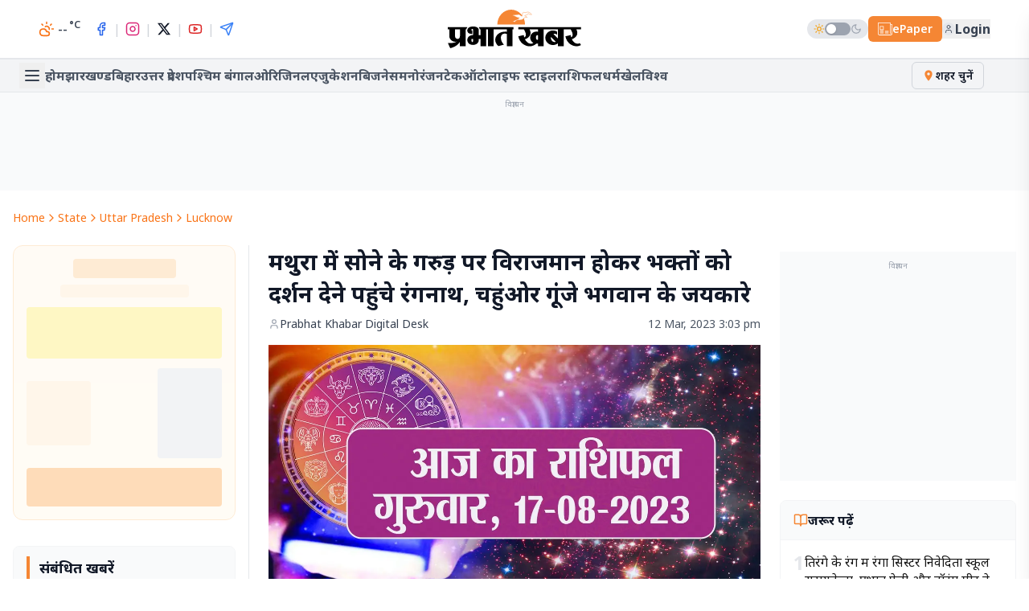

--- FILE ---
content_type: text/html; charset=utf-8
request_url: https://www.prabhatkhabar.com/state/uttar-pradesh/lucknow/sitting-on-a-golden-garuda-in-mathura-ranganath-came-to-give-darshan-to-the-devotees-praises-of-god-echoed-all-around-rdy
body_size: 102348
content:
<!DOCTYPE html><html lang="hi" class="noto_sans_ae4c292e-module__yM2m1q__variable"><head><meta charSet="utf-8"/><meta name="viewport" content="width=device-width, initial-scale=1"/><link rel="preload" as="image" imageSrcSet="/_next/image?url=https%3A%2F%2Fwpmedia.prabhatkhabar.com%2Fuploads%2F2024%2F01%2F17-1.jpg&amp;w=1200&amp;q=75 1x, /_next/image?url=https%3A%2F%2Fwpmedia.prabhatkhabar.com%2Fuploads%2F2024%2F01%2F17-1.jpg&amp;w=3840&amp;q=75 2x" fetchPriority="high"/><link rel="stylesheet" href="/_next/static/chunks/ed267fb233d95087.css" data-precedence="next"/><link rel="stylesheet" href="/_next/static/chunks/7d6c8994f1ce8df3.css" data-precedence="next"/><link rel="preload" as="script" fetchPriority="low" href="/_next/static/chunks/64df69c561e455b4.js"/><script src="/_next/static/chunks/9c4525e678075bf9.js" async=""></script><script src="/_next/static/chunks/de3e535536c1cb17.js" async=""></script><script src="/_next/static/chunks/d24889f3fe2bde20.js" async=""></script><script src="/_next/static/chunks/2fd8c92838a79e17.js" async=""></script><script src="/_next/static/chunks/013bc25407e659e7.js" async=""></script><script src="/_next/static/chunks/turbopack-1cf2db50fa4ec4d6.js" async=""></script><script src="/_next/static/chunks/ff1a16fafef87110.js" async=""></script><script src="/_next/static/chunks/9069fbad6a1de90c.js" async=""></script><script src="/_next/static/chunks/136a998f33038be8.js" async=""></script><script src="/_next/static/chunks/f453968d15d9770e.js" async=""></script><script src="/_next/static/chunks/f250f350a34c3666.js" async=""></script><script src="/_next/static/chunks/6352bc59d9612276.js" async=""></script><script src="/_next/static/chunks/6af92d8907cfa160.js" async=""></script><script src="/_next/static/chunks/f7576f8d39846d70.js" async=""></script><script src="/_next/static/chunks/763316179bf2acda.js" async=""></script><script src="/_next/static/chunks/d4fb76235e063b2d.js" async=""></script><script src="/_next/static/chunks/767250431b37e45d.js" async=""></script><link rel="preload" href="https://www.googletagmanager.com/gtag/js?id=G-438GP2MJJS" as="script"/><meta name="next-size-adjust" content=""/><meta name="theme-color" content="#ffffff"/><link rel="preconnect" href="https://securepubads.g.doubleclick.net"/><link rel="preconnect" href="https://dy3rma73kowlp.cloudfront.net"/><link rel="amphtml" href="https://www.prabhatkhabar.com/state/uttar-pradesh/lucknow/sitting-on-a-golden-garuda-in-mathura-ranganath-came-to-give-darshan-to-the-devotees-praises-of-god-echoed-all-around-rdy/amp"/><title>Ranganath sitting on the golden Garuda in Mathura</title><meta name="description" content="मथुरा में आयोजित 10 दिवसीय ब्रह्म उत्सव में भगवान रोजाना सोने चांदी के अलग-अलग वाहनों पर विराजित होकर भक्तों को दर्शन देने के लिए नगर भ्रमण पर निकलते हैं."/><link rel="manifest" href="/manifest.json"/><meta name="keywords" content="Mathura Nrew,Vrindavan News,Ranganath News,UP News,UP News today,UP News in hindi,mathura Latest news,uttar pradesh News,uttar pradesh News today,uttar pradesh Latest news,उत्तर प्रदेश न्यूज़,मथुरा लेटेस्ट न्यूज़"/><meta name="robots" content="index, follow, max-video-preview:-1, max-image-preview:large, max-snippet:-1"/><link rel="canonical" href="https://www.prabhatkhabar.com/state/uttar-pradesh/lucknow/sitting-on-a-golden-garuda-in-mathura-ranganath-came-to-give-darshan-to-the-devotees-praises-of-god-echoed-all-around-rdy"/><meta name="mobile-web-app-capable" content="yes"/><meta name="apple-mobile-web-app-title" content="Prabhat Khabar"/><meta name="apple-mobile-web-app-status-bar-style" content="default"/><meta property="og:title" content="Ranganath sitting on the golden Garuda in Mathura"/><meta property="og:description" content="मथुरा में आयोजित 10 दिवसीय ब्रह्म उत्सव में भगवान रोजाना सोने चांदी के अलग-अलग वाहनों पर विराजित होकर भक्तों को दर्शन देने के लिए नगर भ्रमण पर निकलते हैं."/><meta property="og:url" content="https://www.prabhatkhabar.com/state/uttar-pradesh/lucknow/sitting-on-a-golden-garuda-in-mathura-ranganath-came-to-give-darshan-to-the-devotees-praises-of-god-echoed-all-around-rdy"/><meta property="og:site_name" content="Prabhat Khabar"/><meta property="og:locale" content="hi_IN"/><meta property="og:image" content="https://www.prabhatkhabar.com/_next/image?url=https%3A%2F%2Fwpmedia.prabhatkhabar.com%2Fuploads%2F2024%2F01%2F17-1.jpg&amp;w=1200&amp;q=75"/><meta property="og:image:secure_url" content="https://www.prabhatkhabar.com/_next/image?url=https%3A%2F%2Fwpmedia.prabhatkhabar.com%2Fuploads%2F2024%2F01%2F17-1.jpg&amp;w=1200&amp;q=75"/><meta property="og:image:width" content="1200"/><meta property="og:image:height" content="800"/><meta property="og:image:type" content="image/jpeg"/><meta property="og:image:alt" content="Mathura Nrew"/><meta property="og:type" content="article"/><meta property="article:author" content="https://www.facebook.com/keshavsuman8/"/><meta property="article:section" content="Badi Khabar"/><meta property="article:tag" content="Lucknow News in Hindi"/><meta name="twitter:card" content="summary_large_image"/><meta name="twitter:title" content="Ranganath sitting on the golden Garuda in Mathura"/><meta name="twitter:description" content="मथुरा में आयोजित 10 दिवसीय ब्रह्म उत्सव में भगवान रोजाना सोने चांदी के अलग-अलग वाहनों पर विराजित होकर भक्तों को दर्शन देने के लिए नगर भ्रमण पर निकलते हैं."/><meta name="twitter:image" content="https://dy3rma73kowlp.cloudfront.net/uploads/2024/01/17-1.jpg"/><link rel="icon" href="/favicon.ico?favicon.b8767226.ico" sizes="256x256" type="image/x-icon"/><script>
              (function() {
                try {
                  var theme = localStorage.getItem('theme');
                  if (theme === 'dark' || (!theme && window.matchMedia('(prefers-color-scheme: dark)').matches)) {
                    document.documentElement.classList.add('dark');
                  }
                } catch (e) {}
              })();
            </script><script defer="" src="https://sso-api.prabhatkhabar.com/auth/assets/analytics/analytics.js?v=21awpkastrnd33"></script><script type="application/ld+json">{"@context":"https://schema.org","@type":"Organization","name":"Prabhat Khabar","url":"https://www.prabhatkhabar.com","logo":{"@type":"ImageObject","url":"https://wpmedia.prabhatkhabar.com/uploads/2024/02/App-logo-1.png","width":512,"height":512},"sameAs":["https://www.facebook.com/prabhatkhabar","https://twitter.com/prabhatkhabar","https://www.instagram.com/prabhatkhabar/","https://www.youtube.com/user/prabhatkhabar"]}</script><script type="application/ld+json">{"@context":"https://schema.org","@type":"WebSite","url":"https://www.prabhatkhabar.com/","potentialAction":{"@type":"SearchAction","target":"https://www.prabhatkhabar.com/search?q={search_term_string}","query-input":"required name=search_term_string"}}</script><script type="application/ld+json">{"@context":"https://schema.org","@graph":[{"@context":"https://schema.org","@type":"NewsArticle","headline":"Ranganath sitting on the golden Garuda in Mathura","description":"मथुरा में आयोजित 10 दिवसीय ब्रह्म उत्सव में भगवान रोजाना सोने चांदी के अलग-अलग वाहनों पर विराजित होकर भक्तों को दर्शन देने के लिए नगर भ्रमण पर निकलते हैं.","image":["https://wpmedia.prabhatkhabar.com/uploads/2024/01/17-1.jpg"],"datePublished":"2023-03-12T15:03:22+05:30","dateModified":"2023-03-12T15:03:22+05:30","author":{"@type":"Person","name":"Prabhat Khabar Digital Desk"},"publisher":{"@type":"Organization","name":"Prabhat Khabar","logo":{"@type":"ImageObject","url":"https://wpmedia.prabhatkhabar.com/uploads/2024/02/App-logo-1.png","width":512,"height":512},"sameAs":["https://www.facebook.com/prabhatkhabar","https://twitter.com/prabhatkhabar","https://www.youtube.com/user/prabhatkhabar","https://www.instagram.com/prabhatkhabar/"]},"mainEntityOfPage":{"@context":"https://schema.org","@type":"WebPage","@id":"https://www.prabhatkhabar.com/state/uttar-pradesh/lucknow/sitting-on-a-golden-garuda-in-mathura-ranganath-came-to-give-darshan-to-the-devotees-praises-of-god-echoed-all-around-rdy#webpage","url":"https://www.prabhatkhabar.com/state/uttar-pradesh/lucknow/sitting-on-a-golden-garuda-in-mathura-ranganath-came-to-give-darshan-to-the-devotees-praises-of-god-echoed-all-around-rdy","name":"Ranganath sitting on the golden Garuda in Mathura","datePublished":"2023-03-12T15:03:22+05:30","dateModified":"2023-03-12T15:03:22+05:30","inLanguage":"hi","isPartOf":{"@type":"WebSite","@id":"https://www.prabhatkhabar.com/#website","url":"https://www.prabhatkhabar.com/","name":"Prabhat Khabar","alternateName":"Prabhat Khabar","inLanguage":"hi"},"publisher":{"@type":"Organization","@id":"https://www.prabhatkhabar.com/#organization","name":"Prabhat Khabar","sameAs":["https://www.facebook.com/prabhatkhabar","https://twitter.com/prabhatkhabar","https://www.instagram.com/prabhatkhabar/","https://www.youtube.com/user/prabhatkhabar"],"logo":{"@type":"ImageObject","url":"https://wpmedia.prabhatkhabar.com/uploads/2024/02/App-logo-1.png","width":512,"height":512}},"speakable":{"@type":"SpeakableSpecification","cssSelector":["h1.article-title","h2.article-subtitle"],"value":"Ranganath sitting on the golden Garuda in Mathura"},"breadcrumb":{"@id":"https://www.prabhatkhabar.com/state/uttar-pradesh/lucknow/sitting-on-a-golden-garuda-in-mathura-ranganath-came-to-give-darshan-to-the-devotees-praises-of-god-echoed-all-around-rdy#breadcrumb"},"primaryImageOfPage":{"@type":"ImageObject","@id":"https://wpmedia.prabhatkhabar.com/uploads/2024/01/17-1.jpg","url":"https://wpmedia.prabhatkhabar.com/uploads/2024/01/17-1.jpg","width":1200,"height":675,"caption":"Ranganath sitting on the golden Garuda in Mathura"}},"articleSection":"Badi Khabar","url":"https://www.prabhatkhabar.com/state/uttar-pradesh/lucknow/sitting-on-a-golden-garuda-in-mathura-ranganath-came-to-give-darshan-to-the-devotees-praises-of-god-echoed-all-around-rdy","keywords":"Mathura Nrew, Vrindavan News, Ranganath News, UP News, UP News today, UP News in hindi, mathura Latest news, uttar pradesh News, uttar pradesh News today, uttar pradesh Latest news, उत्तर प्रदेश न्यूज़, मथुरा लेटेस्ट न्यूज़","articleBody":"मथुरा. उत्तर प्रदेश के वृंदावन में स्थित भगवान रंगनाथ के मंदिर में 10 दिवसीय ब्रह्म उत्सव शुरू है.रंगनाथ के दस दिवसीय ब्रह्मोत्सव के तीसरे दिन यानी रविवार को भगवान सोने से बने गरुड़ वाहन पर विराजमान हुए. भगवान सोने से बने हुए गरुड़ पर विराजमान होकर नगर भ्रमण के लिए निकले. इस दौरान श्रद्धालुओं ने उनके दर्शन किए और उनकी भक्ति में डूब गए. इस 10 दिवसीय ब्रह्मोत्सव में भगवान रंगनाथ रोजाना अलग-अलग वाहनों पर विराजमान होकर भक्तों को दर्शन देंगे. मथुरा के वृंदावन क्षेत्र में स्थित दक्षिण भारतीय शैली के श्री रंगनाथ भगवान मंदिर में 10 मार्च से 10 दिवसीय ब्रह्म उत्सव की शुरुआत हो गई. सोने से बने गरुड़ वाहन पर निकले रंगनाथ इस उत्सव में भगवान रोजाना सोने चांदी के अलग-अलग वाहनों पर विराजित होकर भक्तों को दर्शन देने के लिए नगर भ्रमण पर निकलते हैं. इसके अलावा मंदिर में साल भर करीब 380 से ज्यादा उत्सव मनाया जाते हैं. लेकिन, यह उत्सव सबसे ज्यादा खास बताया जाता है. इसे मंदिर का वार्षिकोत्सव भी कहा जाता है. वहीं उत्तर भारत में इसे रथ मेला के नाम से जानते हैं. बताया जाता है कि पुष्कर्णी द्वार पर गरुड़ पर विराजमान भगवान की सवारी खड़ी रहती है. इसके पीछे पौराणिक मान्यता है, जिसके अनुसार प्रतिवर्ष दक्षिण भारत में भगवान के अनन्य भक्त दुधा स्वामी जी ब्रह्म उत्सव के अवसर पर दर्शन के लिए जाते थे. Also Read: सीएम योगी गोरखपुर के गीडा सेक्टर में स्टील प्लांट का करेंगे उद्घाटन, अब अपने शहर में ही मिलेगा लोगों को रोजगार चहुंओर गूंजे भगवान के जयकारे एक बार वह गरुड़ पर विराजमान भगवान की सवारी के दर्शन नहीं कर पाए. क्योंकि वह बीमार हो गए थे. वहीं जब भगवान की सवारी शुरू की गई तो भगवान गरुड़ को छोड़कर अचानक से गायब हो गए. ऐसे में जब लोगों को पता चला तो सभी लोग चौक गए और काफी देर तक मंदिर का पर्दा नहीं हटाया गया. फिर पुजारी द्वारा भगवान की प्रार्थना की गई और जब पर्दा हटाया गया तो भगवान गरुड़ पर विराजमान थे. बताया जाता है कि कुछ समय बाद पुजारियों को ज्ञात हुआ कि भगवान रंगनाथ अपने भक्त दुधा स्वामी को दर्शन देने के लिए यहां से गए थे. इस दौरान करीब 1 घंटे तक सवारी को द्वार पर ही खड़ा रखा गया था."},{"@type":"Organization","name":"Prabhat Khabar","url":"https://www.prabhatkhabar.com/","sameAs":"https://www.instagram.com/prabhat.khabar/","logo":{"@type":"ImageObject","url":"https://wpmedia.prabhatkhabar.com/uploads/2024/02/App-logo-1.png","width":512,"height":512},"address":{"@type":"PostalAddress","streetAddress":"15-P, Kokar Industrial area, Kokar, Ranchi","addressLocality":"Jharkhand","addressRegion":"India","postalCode":"834 001","addressCountry":"IN"},"contactPoint":{"@type":"ContactPoint","telephone":"+91-0651-6613100","contactType":"Head Office","areaServed":"IN","availableLanguage":"hi","hoursAvailable":{"@type":"OpeningHoursSpecification","opens":"10:00","closes":"18:00"}}},{"@type":"WebSite","url":"https://www.prabhatkhabar.com","potentialAction":{"@type":"SearchAction","target":{"@type":"EntryPoint","urlTemplate":"https://www.prabhatkhabar.com/search?q={search_term_string}"},"query-input":{"@type":"PropertyValueSpecification","valueRequired\t":"https://schema.org/True","valueName":"search_term_string"}}},{"@type":"Organization","@id":"https://www.prabhatkhabar.com/#organization","name":"Prabhat Khabar","sameAs":["https://www.facebook.com/keshavsuman8/"],"logo":{"@type":"ImageObject","url":"https://wpmedia.prabhatkhabar.com/uploads/2024/02/App-logo-1.png","width":512,"height":512}},{"@type":"WebSite","@id":"https://www.prabhatkhabar.com/#website","url":"https://www.prabhatkhabar.com","name":"Prabhat Khabar","alternateName":"Prabhat Khabar","publisher":{"@id":"https://www.prabhatkhabar.com/#organization"},"inLanguage":"hi"},{"@type":"ImageObject","@id":"https://dy3rma73kowlp.cloudfront.net/uploads/2024/01/17-1.jpg","url":"https://dy3rma73kowlp.cloudfront.net/uploads/2024/01/17-1.jpg","width":"1280","height":"720","inLanguage":"hi"},{"@type":"BreadcrumbList","@id":"https://www.prabhatkhabar.com/state/uttar-pradesh/lucknow/sitting-on-a-golden-garuda-in-mathura-ranganath-came-to-give-darshan-to-the-devotees-praises-of-god-echoed-all-around-rdy#breadcrumb","itemListElement":[{"@type":"ListItem","position":"1","item":{"@id":"https://www.prabhatkhabar.com","name":"Home"}},{"@type":"ListItem","position":"2","item":{"@id":"https://www.prabhatkhabar.com/top-stories","name":"Badi Khabar"}},{"@type":"ListItem","position":"3","item":{"@id":"https://www.prabhatkhabar.com/state/uttar-pradesh/lucknow/sitting-on-a-golden-garuda-in-mathura-ranganath-came-to-give-darshan-to-the-devotees-praises-of-god-echoed-all-around-rdy","name":"मथुरा में सोने के गरुड़ पर विराजमान होकर भक्तों को दर्शन देने पहुंचे रंगनाथ, चहुंओर गूंजे भगवान के जयकारे"}}]},{"@context":"https://schema.org","@type":"BreadcrumbList","@id":"https://www.prabhatkhabar.com/state/uttar-pradesh/lucknow/sitting-on-a-golden-garuda-in-mathura-ranganath-came-to-give-darshan-to-the-devotees-praises-of-god-echoed-all-around-rdy#breadcrumb","itemListElement":[{"@type":"ListItem","position":1,"item":{"@type":"WebPage","@id":"https://www.prabhatkhabar.com/","name":"Home"}},{"@type":"ListItem","position":2,"item":{"@type":"WebPage","@id":"https://www.prabhatkhabar.com/state","name":"State"}},{"@type":"ListItem","position":3,"item":{"@type":"WebPage","@id":"https://www.prabhatkhabar.com/state/uttar-pradesh","name":"Uttar Pradesh"}},{"@type":"ListItem","position":4,"item":{"@type":"WebPage","@id":"https://www.prabhatkhabar.com/state/uttar-pradesh/lucknow","name":"Lucknow"}},{"@type":"ListItem","position":5,"item":{"@type":"WebPage","@id":"https://www.prabhatkhabar.com/state/uttar-pradesh/lucknow/sitting-on-a-golden-garuda-in-mathura-ranganath-came-to-give-darshan-to-the-devotees-praises-of-god-echoed-all-around-rdy","name":"मथुरा में सोने के गरुड़ पर विराजमान होकर भक्तों को दर्शन देने पहुंचे रंगनाथ, चहुंओर गूंजे भगवान के जयकारे"}}]}]}</script><script src="/_next/static/chunks/a6dad97d9634a72d.js" noModule=""></script></head><body class="antialiased font-sans min-h-screen flex flex-col bg-background"><div hidden=""><!--$--><!--/$--></div><noscript><img src="https://sb.scorecardresearch.com/p?c1=2&amp;c2=40289467&amp;cv=3.9.1&amp;cj=1" alt=""/></noscript><!--$--><!--/$--><header class="flex flex-col w-full font-sans fixed top-0 left-0 right-0 z-50 transition-all duration-300 shadow-[0_2px_8px_-2px_rgba(0,0,0,0.15)] lg:shadow-none"><div class="bg-white dark:bg-black border-b border-gray-200 dark:border-neutral-800 py-2 md:py-3"><div class="container mx-auto px-4 grid grid-cols-[1fr_auto] lg:grid-cols-[1fr_auto_1fr] items-center"><div class="flex items-center gap-2 lg:ml-8"><button class="p-1.5 text-gray-700 dark:text-gray-300 lg:hidden" aria-label="Open menu"><svg xmlns="http://www.w3.org/2000/svg" width="22" height="22" viewBox="0 0 24 24" fill="none" stroke="currentColor" stroke-width="2" stroke-linecap="round" stroke-linejoin="round" class="lucide lucide-menu"><line x1="4" x2="20" y1="12" y2="12"></line><line x1="4" x2="20" y1="6" y2="6"></line><line x1="4" x2="20" y1="18" y2="18"></line></svg></button><a class="flex-shrink-0 lg:hidden" href="/"><svg xmlns="http://www.w3.org/2000/svg" viewBox="0 0 201 58" width="100%" height="32px" class="text-black dark:text-white md:hidden"><g fill="none" fill-rule="evenodd"><path fill="currentColor" d="M11.1 29.657v10.035c0-.038.149 4.402 3.962 4.29 2.878-.038 3.364-2.835 3.44-4.216v-10.11h-7.403zm124.706 3.619v-3.62h-12.635c4.785 9.513-3.402 13.617-7.028 14.923 2.692 5.334 8.15 8.543 12.822 5.446l-.224-.112-.075-.037-.074-.075-.113-.037-.112-.074-.075-.075-.074-.037-.112-.075-.076-.037-.111-.112-.076-.038-.074-.074c-.038 0-.075-.037-.15-.075l-.074-.074-.075-.075-.038-.037-.112-.075-.112-.074-.074-.075-.038-.075-.112-.074-.112-.112-.075-.075-.038-.037-.074-.075-.075-.112-.074-.074-.113-.075-.037-.075-.112-.111-.038-.038-.074-.112-.038-.074-.112-.112-.037-.038a.506.506 0 0 1-.112-.149l-.038-.037-.075-.112-.037-.075a.506.506 0 0 1-.112-.149l-.037-.037-.038-.112-.037-.075c-.038-.037-.075-.074-.112-.149l-.038-.037c0-.037-.037-.075-.075-.15v-.037c-.037-.037-.074-.112-.112-.149l-.038-.075c0-.037-.036-.074-.036-.111l-.038-.038c-.038-.074-.038-.112-.075-.186v-.038a.283.283 0 0 1-.074-.149l-.038-.037c0-.075-.037-.112-.074-.187v-.037c-.038-.037-.038-.112-.075-.15v-.036a1.791 1.791 0 0 1-.15-.41c-.037-.075-.037-.113-.075-.187v-.038c0-.074-.037-.112-.037-.186l-.037-.037c0-.15-.038-.299-.075-.41-.037-.075-.037-.15-.037-.225v-.037c-.038-.037-.038-.112-.038-.187v-.037c-.037-.037-.037-.112-.037-.186v-.038c-.038-.112-.038-.26-.038-.41l-.037-.037v-.672c0-5.036 4.149-9.102 9.308-9.102.822 0 1.607.112 2.355.299zm0 11.788V38.61a1.45 1.45 0 0 0-.972-.373c-1.158 0-2.093 1.604-2.093 3.618 0 1.978.935 3.619 2.093 3.619.337 0 .673-.15.972-.41zm26.729 3.357l-7.178-7.2c-.075.41-.112.82-.112 1.231 0 3.432 2.542 6.23 5.682 6.23.56 0 1.084-.112 1.608-.26zM177 40.065c2.318 12.087 14.355 18.167 23.402 13.206l-1.645-2.985c-4.486 2.65-9.57-.56-12.112-5.782 3.7-1.38 11.476-5.52 6.84-14.847h6.953v-3.395h-94.277v3.395h8.449c1.831 2.947 5.495 10.035.448 12.012a13.769 13.769 0 0 1-.56-3.506l-8.3 1.902c2.655 13.542 17.72 19.622 27.102 11.08h.636c.075 0 .15 0 .224-.038h.262c.075 0 .15-.037.224-.037.075 0 .15 0 .225-.037.074 0 .15 0 .224-.038.075 0 .15 0 .225-.037.074 0 .149-.037.26-.037.076-.038.113-.038.188-.075h.037v4.215h8.523V29.657h21.532v13.69l-6.766-6.751a4.978 4.978 0 0 1 1.832-.336c1.383 0 2.617.522 3.626 1.417v-4.663a12.001 12.001 0 0 0-6.206-1.716c-6.392 0-11.55 4.925-11.55 10.93 0 6.044 5.158 10.968 11.55 10.968 2.879 0 5.496-1.007 7.514-2.648v4.55h8.524V29.658h10.541c1.795 2.91 5.346 9.773.673 11.9-.299-1.082-.448-2.238-.486-3.394l-8.112 1.902zM35.958 44.094h2.356c.037.186.075.373.075.56v1.342h.036c-.074 1.604-.635 2.836-1.308 2.836-.748 0-1.345-1.418-1.345-3.171 0-.56.074-1.12.186-1.567zm13.42-5.857h-2.504v-7.536c-.037-3.544-3.813-5.409-8.523-5.409-4.748 0-8.822 2.09-8.822 5.894 0 3.806 3.065 5.298 7.476 5.298v-4.85c-.449 0-1.122-.336-1.196-1.12-.075-.894.598-1.417 1.271-1.454.673 0 1.309.522 1.309 1.231V38.2h-.711c-3.215 0-8.15 2.388-8.15 7.238 0 4.85 3.889 7.61 8.673 7.61 4.673 0 8.449-3.134 8.673-7.05v-1.903h2.505V55.06h8.523V29.657h2.58v25.367h8.522V29.657h19.887v3.507C73.116 31.597 66.201 46.257 76.294 54.8l8.373-2.2c-6.541-6.044-7.065-19.1 4.224-16.19v18.689h8.524V29.657h1.57v-3.395H46.949v.746c.822.784 1.308 1.679 1.383 2.649h1.047v8.58zm-22.429-8.58v25.442h-8.523v-6.827c-2.729 5.222-8.71 8.207-14.542 9.699L.408 50.249c4.337.037 9.944.112 13.458-2.387-5.421 1.79-11.327-2.724-11.29-7.872V29.657H.296v-3.395h29.233v.672c-.86.783-1.384 1.716-1.458 2.723h-1.122z"></path><path fill="#F58634" d="M95.508 0c11.402 0 20.71 9.96 20.822 22.233H74.65C74.799 9.96 84.107 0 95.509 0"></path><path fill="white" d="M97.377 8.953c.673 0 1.309-1.082 1.944-1.082 4.449-.037 6.916-.82 8.187-.522 1.794.448 2.504 2.2 4.299 2.574l.934-5.036c1.645-2.052 2.804.26 4.972-.597 4.225-1.641 5.832.224 8.673 2.947-2.019.373-3.776-.112-5.233-1.418-.524.635-1.048 1.269-1.57 1.866-1.907.447-2.991.485-3.814 1.753 1.01.298 1.869.41 2.691.895l1.048 1.343c-1.533-.335-2.73-.41-4.262.41-1.383 2.5-4.112 4.03-9.383 3.358-2.018.335-3.476 1.455-5.01 2.947l-3.214-.224c1.832-1.977 7.551-2.872 10.355-5.782-4.822.075-7.178-3.917-10.617-3.432"></path><path stroke="#F58634" stroke-width=".5" d="M97.377 8.953c.673 0 1.309-1.082 1.944-1.082 4.449-.037 6.916-.82 8.187-.522 1.794.448 2.504 2.2 4.299 2.574l.934-5.036c1.645-2.052 2.804.26 4.972-.597 4.225-1.641 5.832.224 8.673 2.947-2.019.373-3.776-.112-5.233-1.418-.524.635-1.048 1.269-1.57 1.866-1.907.447-2.991.485-3.814 1.753 1.01.298 1.869.41 2.691.895l1.048 1.343c-1.533-.335-2.73-.41-4.262.41-1.383 2.5-4.112 4.03-9.383 3.358-2.018.335-3.476 1.455-5.01 2.947l-3.214-.224c1.832-1.977 7.551-2.872 10.355-5.782-4.822.075-7.178-3.917-10.617-3.432z"></path></g></svg><svg xmlns="http://www.w3.org/2000/svg" viewBox="0 0 201 58" width="100%" height="40px" class="text-black dark:text-white hidden md:block lg:hidden"><g fill="none" fill-rule="evenodd"><path fill="currentColor" d="M11.1 29.657v10.035c0-.038.149 4.402 3.962 4.29 2.878-.038 3.364-2.835 3.44-4.216v-10.11h-7.403zm124.706 3.619v-3.62h-12.635c4.785 9.513-3.402 13.617-7.028 14.923 2.692 5.334 8.15 8.543 12.822 5.446l-.224-.112-.075-.037-.074-.075-.113-.037-.112-.074-.075-.075-.074-.037-.112-.075-.076-.037-.111-.112-.076-.038-.074-.074c-.038 0-.075-.037-.15-.075l-.074-.074-.075-.075-.038-.037-.112-.075-.112-.074-.074-.075-.038-.075-.112-.074-.112-.112-.075-.075-.038-.037-.074-.075-.075-.112-.074-.074-.113-.075-.037-.075-.112-.111-.038-.038-.074-.112-.038-.074-.112-.112-.037-.038a.506.506 0 0 1-.112-.149l-.038-.037-.075-.112-.037-.075a.506.506 0 0 1-.112-.149l-.037-.037-.038-.112-.037-.075c-.038-.037-.075-.074-.112-.149l-.038-.037c0-.037-.037-.075-.075-.15v-.037c-.037-.037-.074-.112-.112-.149l-.038-.075c0-.037-.036-.074-.036-.111l-.038-.038c-.038-.074-.038-.112-.075-.186v-.038a.283.283 0 0 1-.074-.149l-.038-.037c0-.075-.037-.112-.074-.187v-.037c-.038-.037-.038-.112-.075-.15v-.036a1.791 1.791 0 0 1-.15-.41c-.037-.075-.037-.113-.075-.187v-.038c0-.074-.037-.112-.037-.186l-.037-.037c0-.15-.038-.299-.075-.41-.037-.075-.037-.15-.037-.225v-.037c-.038-.037-.038-.112-.038-.187v-.037c-.037-.037-.037-.112-.037-.186v-.038c-.038-.112-.038-.26-.038-.41l-.037-.037v-.672c0-5.036 4.149-9.102 9.308-9.102.822 0 1.607.112 2.355.299zm0 11.788V38.61a1.45 1.45 0 0 0-.972-.373c-1.158 0-2.093 1.604-2.093 3.618 0 1.978.935 3.619 2.093 3.619.337 0 .673-.15.972-.41zm26.729 3.357l-7.178-7.2c-.075.41-.112.82-.112 1.231 0 3.432 2.542 6.23 5.682 6.23.56 0 1.084-.112 1.608-.26zM177 40.065c2.318 12.087 14.355 18.167 23.402 13.206l-1.645-2.985c-4.486 2.65-9.57-.56-12.112-5.782 3.7-1.38 11.476-5.52 6.84-14.847h6.953v-3.395h-94.277v3.395h8.449c1.831 2.947 5.495 10.035.448 12.012a13.769 13.769 0 0 1-.56-3.506l-8.3 1.902c2.655 13.542 17.72 19.622 27.102 11.08h.636c.075 0 .15 0 .224-.038h.262c.075 0 .15-.037.224-.037.075 0 .15 0 .225-.037.074 0 .15 0 .224-.038.075 0 .15 0 .225-.037.074 0 .149-.037.26-.037.076-.038.113-.038.188-.075h.037v4.215h8.523V29.657h21.532v13.69l-6.766-6.751a4.978 4.978 0 0 1 1.832-.336c1.383 0 2.617.522 3.626 1.417v-4.663a12.001 12.001 0 0 0-6.206-1.716c-6.392 0-11.55 4.925-11.55 10.93 0 6.044 5.158 10.968 11.55 10.968 2.879 0 5.496-1.007 7.514-2.648v4.55h8.524V29.658h10.541c1.795 2.91 5.346 9.773.673 11.9-.299-1.082-.448-2.238-.486-3.394l-8.112 1.902zM35.958 44.094h2.356c.037.186.075.373.075.56v1.342h.036c-.074 1.604-.635 2.836-1.308 2.836-.748 0-1.345-1.418-1.345-3.171 0-.56.074-1.12.186-1.567zm13.42-5.857h-2.504v-7.536c-.037-3.544-3.813-5.409-8.523-5.409-4.748 0-8.822 2.09-8.822 5.894 0 3.806 3.065 5.298 7.476 5.298v-4.85c-.449 0-1.122-.336-1.196-1.12-.075-.894.598-1.417 1.271-1.454.673 0 1.309.522 1.309 1.231V38.2h-.711c-3.215 0-8.15 2.388-8.15 7.238 0 4.85 3.889 7.61 8.673 7.61 4.673 0 8.449-3.134 8.673-7.05v-1.903h2.505V55.06h8.523V29.657h2.58v25.367h8.522V29.657h19.887v3.507C73.116 31.597 66.201 46.257 76.294 54.8l8.373-2.2c-6.541-6.044-7.065-19.1 4.224-16.19v18.689h8.524V29.657h1.57v-3.395H46.949v.746c.822.784 1.308 1.679 1.383 2.649h1.047v8.58zm-22.429-8.58v25.442h-8.523v-6.827c-2.729 5.222-8.71 8.207-14.542 9.699L.408 50.249c4.337.037 9.944.112 13.458-2.387-5.421 1.79-11.327-2.724-11.29-7.872V29.657H.296v-3.395h29.233v.672c-.86.783-1.384 1.716-1.458 2.723h-1.122z"></path><path fill="#F58634" d="M95.508 0c11.402 0 20.71 9.96 20.822 22.233H74.65C74.799 9.96 84.107 0 95.509 0"></path><path fill="white" d="M97.377 8.953c.673 0 1.309-1.082 1.944-1.082 4.449-.037 6.916-.82 8.187-.522 1.794.448 2.504 2.2 4.299 2.574l.934-5.036c1.645-2.052 2.804.26 4.972-.597 4.225-1.641 5.832.224 8.673 2.947-2.019.373-3.776-.112-5.233-1.418-.524.635-1.048 1.269-1.57 1.866-1.907.447-2.991.485-3.814 1.753 1.01.298 1.869.41 2.691.895l1.048 1.343c-1.533-.335-2.73-.41-4.262.41-1.383 2.5-4.112 4.03-9.383 3.358-2.018.335-3.476 1.455-5.01 2.947l-3.214-.224c1.832-1.977 7.551-2.872 10.355-5.782-4.822.075-7.178-3.917-10.617-3.432"></path><path stroke="#F58634" stroke-width=".5" d="M97.377 8.953c.673 0 1.309-1.082 1.944-1.082 4.449-.037 6.916-.82 8.187-.522 1.794.448 2.504 2.2 4.299 2.574l.934-5.036c1.645-2.052 2.804.26 4.972-.597 4.225-1.641 5.832.224 8.673 2.947-2.019.373-3.776-.112-5.233-1.418-.524.635-1.048 1.269-1.57 1.866-1.907.447-2.991.485-3.814 1.753 1.01.298 1.869.41 2.691.895l1.048 1.343c-1.533-.335-2.73-.41-4.262.41-1.383 2.5-4.112 4.03-9.383 3.358-2.018.335-3.476 1.455-5.01 2.947l-3.214-.224c1.832-1.977 7.551-2.872 10.355-5.782-4.822.075-7.178-3.917-10.617-3.432z"></path></g></svg></a><a class="hidden lg:flex items-center gap-2 text-gray-700 dark:text-gray-300 hover:text-primary transition-colors" href="/weather"><svg xmlns="http://www.w3.org/2000/svg" width="20" height="20" viewBox="0 0 24 24" fill="none" stroke="currentColor" stroke-width="2" stroke-linecap="round" stroke-linejoin="round" class="lucide lucide-cloud-sun text-orange-500"><path d="M12 2v2"></path><path d="m4.93 4.93 1.41 1.41"></path><path d="M20 12h2"></path><path d="m19.07 4.93-1.41 1.41"></path><path d="M15.947 12.65a4 4 0 0 0-5.925-4.128"></path><path d="M13 22H7a5 5 0 1 1 4.9-6H13a3 3 0 0 1 0 6Z"></path></svg><span class="font-semibold text-sm min-w-[35px] inline-block text-center">--<sup class="text-xs ml-0.5">°C</sup></span><span class="text-sm text-gray-600 dark:text-gray-400"></span></a><div class="hidden lg:flex items-center gap-1 ml-2"><a class="p-1.5 text-blue-600 hover:text-blue-700 transition-colors" aria-label="Facebook" href="https://www.facebook.com/prabhat.khabar"><svg xmlns="http://www.w3.org/2000/svg" width="18" height="18" viewBox="0 0 24 24" fill="none" stroke="currentColor" stroke-width="2" stroke-linecap="round" stroke-linejoin="round" class="lucide lucide-facebook"><path d="M18 2h-3a5 5 0 0 0-5 5v3H7v4h3v8h4v-8h3l1-4h-4V7a1 1 0 0 1 1-1h3z"></path></svg></a><span class="text-gray-300 dark:text-gray-600">|</span><a class="p-1.5 text-pink-600 hover:text-pink-700 transition-colors" aria-label="Instagram" href="https://www.instagram.com/prabhat.khabar/"><svg xmlns="http://www.w3.org/2000/svg" width="18" height="18" viewBox="0 0 24 24" fill="none" stroke="currentColor" stroke-width="2" stroke-linecap="round" stroke-linejoin="round" class="lucide lucide-instagram"><rect width="20" height="20" x="2" y="2" rx="5" ry="5"></rect><path d="M16 11.37A4 4 0 1 1 12.63 8 4 4 0 0 1 16 11.37z"></path><line x1="17.5" x2="17.51" y1="6.5" y2="6.5"></line></svg></a><span class="text-gray-300 dark:text-gray-600">|</span><a class="p-1.5 text-gray-900 dark:text-gray-100 hover:text-gray-700 dark:hover:text-gray-300 transition-colors" aria-label="X" href="https://twitter.com/prabhatkhabar/"><svg viewBox="0 0 24 24" width="18" height="18" fill="currentColor"><path d="M18.244 2.25h3.308l-7.227 8.26 8.502 11.24H16.17l-5.214-6.817L4.99 21.75H1.68l7.73-8.835L1.254 2.25H8.08l4.713 6.231zm-1.161 17.52h1.833L7.084 4.126H5.117z"></path></svg></a><span class="text-gray-300 dark:text-gray-600">|</span><a class="p-1.5 text-red-600 hover:text-red-700 transition-colors" aria-label="YouTube" href="https://www.youtube.com/c/PrabhatKhabartv/"><svg xmlns="http://www.w3.org/2000/svg" width="18" height="18" viewBox="0 0 24 24" fill="none" stroke="currentColor" stroke-width="2" stroke-linecap="round" stroke-linejoin="round" class="lucide lucide-youtube"><path d="M2.5 17a24.12 24.12 0 0 1 0-10 2 2 0 0 1 1.4-1.4 49.56 49.56 0 0 1 16.2 0A2 2 0 0 1 21.5 7a24.12 24.12 0 0 1 0 10 2 2 0 0 1-1.4 1.4 49.55 49.55 0 0 1-16.2 0A2 2 0 0 1 2.5 17"></path><path d="m10 15 5-3-5-3z"></path></svg></a><span class="text-gray-300 dark:text-gray-600">|</span><a class="p-1.5 text-blue-500 hover:text-blue-600 transition-colors" aria-label="Telegram" href="https://t.me/prabhatkhabar"><svg xmlns="http://www.w3.org/2000/svg" width="18" height="18" viewBox="0 0 24 24" fill="none" stroke="currentColor" stroke-width="2" stroke-linecap="round" stroke-linejoin="round" class="lucide lucide-send"><path d="M14.536 21.686a.5.5 0 0 0 .937-.024l6.5-19a.496.496 0 0 0-.635-.635l-19 6.5a.5.5 0 0 0-.024.937l7.93 3.18a2 2 0 0 1 1.112 1.11z"></path><path d="m21.854 2.147-10.94 10.939"></path></svg></a></div></div><div class="hidden lg:flex justify-center"><a class="flex-shrink-0" href="/"><svg xmlns="http://www.w3.org/2000/svg" viewBox="0 0 201 58" width="100%" height="48px" class="text-black dark:text-white"><g fill="none" fill-rule="evenodd"><path fill="currentColor" d="M11.1 29.657v10.035c0-.038.149 4.402 3.962 4.29 2.878-.038 3.364-2.835 3.44-4.216v-10.11h-7.403zm124.706 3.619v-3.62h-12.635c4.785 9.513-3.402 13.617-7.028 14.923 2.692 5.334 8.15 8.543 12.822 5.446l-.224-.112-.075-.037-.074-.075-.113-.037-.112-.074-.075-.075-.074-.037-.112-.075-.076-.037-.111-.112-.076-.038-.074-.074c-.038 0-.075-.037-.15-.075l-.074-.074-.075-.075-.038-.037-.112-.075-.112-.074-.074-.075-.038-.075-.112-.074-.112-.112-.075-.075-.038-.037-.074-.075-.075-.112-.074-.074-.113-.075-.037-.075-.112-.111-.038-.038-.074-.112-.038-.074-.112-.112-.037-.038a.506.506 0 0 1-.112-.149l-.038-.037-.075-.112-.037-.075a.506.506 0 0 1-.112-.149l-.037-.037-.038-.112-.037-.075c-.038-.037-.075-.074-.112-.149l-.038-.037c0-.037-.037-.075-.075-.15v-.037c-.037-.037-.074-.112-.112-.149l-.038-.075c0-.037-.036-.074-.036-.111l-.038-.038c-.038-.074-.038-.112-.075-.186v-.038a.283.283 0 0 1-.074-.149l-.038-.037c0-.075-.037-.112-.074-.187v-.037c-.038-.037-.038-.112-.075-.15v-.036a1.791 1.791 0 0 1-.15-.41c-.037-.075-.037-.113-.075-.187v-.038c0-.074-.037-.112-.037-.186l-.037-.037c0-.15-.038-.299-.075-.41-.037-.075-.037-.15-.037-.225v-.037c-.038-.037-.038-.112-.038-.187v-.037c-.037-.037-.037-.112-.037-.186v-.038c-.038-.112-.038-.26-.038-.41l-.037-.037v-.672c0-5.036 4.149-9.102 9.308-9.102.822 0 1.607.112 2.355.299zm0 11.788V38.61a1.45 1.45 0 0 0-.972-.373c-1.158 0-2.093 1.604-2.093 3.618 0 1.978.935 3.619 2.093 3.619.337 0 .673-.15.972-.41zm26.729 3.357l-7.178-7.2c-.075.41-.112.82-.112 1.231 0 3.432 2.542 6.23 5.682 6.23.56 0 1.084-.112 1.608-.26zM177 40.065c2.318 12.087 14.355 18.167 23.402 13.206l-1.645-2.985c-4.486 2.65-9.57-.56-12.112-5.782 3.7-1.38 11.476-5.52 6.84-14.847h6.953v-3.395h-94.277v3.395h8.449c1.831 2.947 5.495 10.035.448 12.012a13.769 13.769 0 0 1-.56-3.506l-8.3 1.902c2.655 13.542 17.72 19.622 27.102 11.08h.636c.075 0 .15 0 .224-.038h.262c.075 0 .15-.037.224-.037.075 0 .15 0 .225-.037.074 0 .15 0 .224-.038.075 0 .15 0 .225-.037.074 0 .149-.037.26-.037.076-.038.113-.038.188-.075h.037v4.215h8.523V29.657h21.532v13.69l-6.766-6.751a4.978 4.978 0 0 1 1.832-.336c1.383 0 2.617.522 3.626 1.417v-4.663a12.001 12.001 0 0 0-6.206-1.716c-6.392 0-11.55 4.925-11.55 10.93 0 6.044 5.158 10.968 11.55 10.968 2.879 0 5.496-1.007 7.514-2.648v4.55h8.524V29.658h10.541c1.795 2.91 5.346 9.773.673 11.9-.299-1.082-.448-2.238-.486-3.394l-8.112 1.902zM35.958 44.094h2.356c.037.186.075.373.075.56v1.342h.036c-.074 1.604-.635 2.836-1.308 2.836-.748 0-1.345-1.418-1.345-3.171 0-.56.074-1.12.186-1.567zm13.42-5.857h-2.504v-7.536c-.037-3.544-3.813-5.409-8.523-5.409-4.748 0-8.822 2.09-8.822 5.894 0 3.806 3.065 5.298 7.476 5.298v-4.85c-.449 0-1.122-.336-1.196-1.12-.075-.894.598-1.417 1.271-1.454.673 0 1.309.522 1.309 1.231V38.2h-.711c-3.215 0-8.15 2.388-8.15 7.238 0 4.85 3.889 7.61 8.673 7.61 4.673 0 8.449-3.134 8.673-7.05v-1.903h2.505V55.06h8.523V29.657h2.58v25.367h8.522V29.657h19.887v3.507C73.116 31.597 66.201 46.257 76.294 54.8l8.373-2.2c-6.541-6.044-7.065-19.1 4.224-16.19v18.689h8.524V29.657h1.57v-3.395H46.949v.746c.822.784 1.308 1.679 1.383 2.649h1.047v8.58zm-22.429-8.58v25.442h-8.523v-6.827c-2.729 5.222-8.71 8.207-14.542 9.699L.408 50.249c4.337.037 9.944.112 13.458-2.387-5.421 1.79-11.327-2.724-11.29-7.872V29.657H.296v-3.395h29.233v.672c-.86.783-1.384 1.716-1.458 2.723h-1.122z"></path><path fill="#F58634" d="M95.508 0c11.402 0 20.71 9.96 20.822 22.233H74.65C74.799 9.96 84.107 0 95.509 0"></path><path fill="white" d="M97.377 8.953c.673 0 1.309-1.082 1.944-1.082 4.449-.037 6.916-.82 8.187-.522 1.794.448 2.504 2.2 4.299 2.574l.934-5.036c1.645-2.052 2.804.26 4.972-.597 4.225-1.641 5.832.224 8.673 2.947-2.019.373-3.776-.112-5.233-1.418-.524.635-1.048 1.269-1.57 1.866-1.907.447-2.991.485-3.814 1.753 1.01.298 1.869.41 2.691.895l1.048 1.343c-1.533-.335-2.73-.41-4.262.41-1.383 2.5-4.112 4.03-9.383 3.358-2.018.335-3.476 1.455-5.01 2.947l-3.214-.224c1.832-1.977 7.551-2.872 10.355-5.782-4.822.075-7.178-3.917-10.617-3.432"></path><path stroke="#F58634" stroke-width=".5" d="M97.377 8.953c.673 0 1.309-1.082 1.944-1.082 4.449-.037 6.916-.82 8.187-.522 1.794.448 2.504 2.2 4.299 2.574l.934-5.036c1.645-2.052 2.804.26 4.972-.597 4.225-1.641 5.832.224 8.673 2.947-2.019.373-3.776-.112-5.233-1.418-.524.635-1.048 1.269-1.57 1.866-1.907.447-2.991.485-3.814 1.753 1.01.298 1.869.41 2.691.895l1.048 1.343c-1.533-.335-2.73-.41-4.262.41-1.383 2.5-4.112 4.03-9.383 3.358-2.018.335-3.476 1.455-5.01 2.947l-3.214-.224c1.832-1.977 7.551-2.872 10.355-5.782-4.822.075-7.178-3.917-10.617-3.432z"></path></g></svg></a></div><div class="flex items-center gap-1.5 md:gap-3 justify-end lg:mr-8"><button class="hidden lg:flex items-center gap-1.5 px-2 py-1 rounded-full bg-gray-200 dark:bg-gray-700 hover:bg-gray-300 dark:hover:bg-gray-600 transition-colors" aria-label="Switch to dark mode"><svg xmlns="http://www.w3.org/2000/svg" width="14" height="14" viewBox="0 0 24 24" fill="none" stroke="currentColor" stroke-width="2" stroke-linecap="round" stroke-linejoin="round" class="lucide lucide-sun text-amber-500"><circle cx="12" cy="12" r="4"></circle><path d="M12 2v2"></path><path d="M12 20v2"></path><path d="m4.93 4.93 1.41 1.41"></path><path d="m17.66 17.66 1.41 1.41"></path><path d="M2 12h2"></path><path d="M20 12h2"></path><path d="m6.34 17.66-1.41 1.41"></path><path d="m19.07 4.93-1.41 1.41"></path></svg><div class="relative w-8 h-4 rounded-full bg-gray-400 dark:bg-gray-500"><div class="absolute top-0.5 w-3 h-3 rounded-full bg-white shadow transition-transform duration-200 translate-x-0.5"></div></div><svg xmlns="http://www.w3.org/2000/svg" width="14" height="14" viewBox="0 0 24 24" fill="none" stroke="currentColor" stroke-width="2" stroke-linecap="round" stroke-linejoin="round" class="lucide lucide-moon text-gray-400"><path d="M12 3a6 6 0 0 0 9 9 9 9 0 1 1-9-9Z"></path></svg></button><button class="flex lg:hidden items-center justify-center w-8 h-8 rounded-full bg-gray-200 dark:bg-gray-700 hover:bg-gray-300 dark:hover:bg-gray-600 transition-colors" aria-label="Switch to dark mode"><svg xmlns="http://www.w3.org/2000/svg" width="18" height="18" viewBox="0 0 24 24" fill="none" stroke="currentColor" stroke-width="2" stroke-linecap="round" stroke-linejoin="round" class="lucide lucide-moon text-gray-700"><path d="M12 3a6 6 0 0 0 9 9 9 9 0 1 1-9-9Z"></path></svg></button><a target="_blank" rel="noopener noreferrer" class="flex items-center gap-1 md:gap-1.5 bg-[#F58634] hover:bg-[#E57529] text-white font-semibold px-2 md:px-3 py-1 md:py-1.5 rounded-md text-xs md:text-sm transition-colors" href="https://epaper.prabhatkhabar.com/"><svg width="16" height="14" viewBox="0 0 18 16" fill="none" xmlns="http://www.w3.org/2000/svg" class="flex-shrink-0 md:w-[18px] md:h-[16px]"><path d="M6.96372 12.6245H2.8506C2.62568 12.6245 2.44336 12.8068 2.44336 13.0317C2.44336 13.2566 2.62568 13.4389 2.8506 13.4389H6.96372C7.18864 13.4389 7.37096 13.2566 7.37096 13.0317C7.37096 12.8068 7.18864 12.6245 6.96372 12.6245Z" fill="white"></path><path d="M13.1122 12.6245H8.99904C8.77412 12.6245 8.5918 12.8068 8.5918 13.0318C8.5918 13.2567 8.77412 13.439 8.99904 13.439H13.1122C13.337 13.439 13.5194 13.2567 13.5194 13.0318C13.5194 12.8068 13.337 12.6245 13.1122 12.6245Z" fill="white"></path><path d="M13.1122 10.5881H8.99904C8.77412 10.5881 8.5918 10.7705 8.5918 10.9954C8.5918 11.2203 8.77412 11.4026 8.99904 11.4026H13.1122C13.337 11.4026 13.5194 11.2203 13.5194 10.9954C13.5194 10.7705 13.337 10.5881 13.1122 10.5881Z" fill="white"></path><path d="M6.96372 10.5883H2.8506C2.62568 10.5883 2.44336 10.7706 2.44336 10.9955C2.44336 11.2204 2.62568 11.4027 2.8506 11.4027H6.96372C7.18864 11.4027 7.37096 11.2204 7.37096 10.9955C7.37096 10.7706 7.18864 10.5883 6.96372 10.5883Z" fill="white"></path><path d="M6.96372 4.47961H2.8506C2.62568 4.47961 2.44336 4.66194 2.44336 4.88685V8.99998C2.44336 9.2249 2.62568 9.40722 2.8506 9.40722H6.96372C7.18864 9.40722 7.37096 9.2249 7.37096 8.99998V4.88685C7.37096 4.66194 7.18864 4.47961 6.96372 4.47961ZM6.55648 8.59274H3.25784V5.29409H6.55648V8.59274Z" fill="white"></path><path d="M17.1855 2.0362H15.9638V0.81448C15.9638 0.365376 15.5984 0 15.1493 0H0.81448C0.365376 0 0 0.365376 0 0.81448V13.8462C0 14.9689 0.913439 15.8824 2.0362 15.8824H15.9638C17.0866 15.8824 18 14.9689 18 13.8462V2.85068C18 2.40157 17.6346 2.0362 17.1855 2.0362ZM17.1855 13.8462C17.1855 14.5198 16.6375 15.0679 15.9638 15.0679H2.0362C1.36254 15.0679 0.81448 14.5198 0.81448 13.8462V0.81448H15.1493V13.2353C15.1493 13.7967 15.606 14.2534 16.1674 14.2534C16.3923 14.2534 16.5747 14.0711 16.5747 13.8462C16.5747 13.6212 16.3923 13.4389 16.1674 13.4389C16.0551 13.4389 15.9638 13.3476 15.9638 13.2353V2.85068H17.1855V13.8462Z" fill="white"></path></svg><span>ePaper</span></a><div class="hidden lg:block"><button type="button" class="ast-24-login flex cursor-pointer items-center gap-1 font-bold text-gray-700 dark:text-gray-200 hover:text-primary"><div class="bg-gray-200 dark:bg-gray-700 rounded-full p-0.5"><svg xmlns="http://www.w3.org/2000/svg" width="12" height="12" viewBox="0 0 24 24" fill="none" stroke="currentColor" stroke-width="2" stroke-linecap="round" stroke-linejoin="round" class="lucide lucide-user text-gray-600 dark:text-gray-300"><path d="M19 21v-2a4 4 0 0 0-4-4H9a4 4 0 0 0-4 4v2"></path><circle cx="12" cy="7" r="4"></circle></svg></div><span>Login </span></button><div id="lean_overlay"></div></div></div></div></div><div class="hidden lg:block bg-gray-100 dark:bg-neutral-900 border-y border-gray-200 dark:border-neutral-800"><div class="container mx-auto px-6"><nav class="flex items-center justify-between h-10"><div class="flex items-center gap-6 h-full overflow-x-auto scrollbar-hide"><button class="flex items-center justify-center p-1 text-gray-700 dark:text-gray-300 hover:text-primary transition-colors flex-shrink-0" aria-label="Open menu"><svg xmlns="http://www.w3.org/2000/svg" width="24" height="24" viewBox="0 0 24 24" fill="none" stroke="currentColor" stroke-width="2" stroke-linecap="round" stroke-linejoin="round" class="lucide lucide-menu"><line x1="4" x2="20" y1="12" y2="12"></line><line x1="4" x2="20" y1="6" y2="6"></line><line x1="4" x2="20" y1="18" y2="18"></line></svg></button><ul class="flex items-center gap-6 h-full"><li class="h-full flex-shrink-0"><a class="flex items-center h-full text-base whitespace-nowrap transition-colors font-bold text-gray-600 dark:text-gray-300 hover:text-primary" href="/">होम</a></li><li class="h-full flex-shrink-0"><a class="flex items-center h-full text-base whitespace-nowrap transition-colors font-bold text-gray-600 dark:text-gray-300 hover:text-primary" href="/state/jharkhand">झारखण्ड</a></li><li class="h-full flex-shrink-0"><a class="flex items-center h-full text-base whitespace-nowrap transition-colors font-bold text-gray-600 dark:text-gray-300 hover:text-primary" href="/state/bihar">बिहार</a></li><li class="h-full flex-shrink-0"><a class="flex items-center h-full text-base whitespace-nowrap transition-colors font-bold text-gray-600 dark:text-gray-300 hover:text-primary" href="/state/uttar-pradesh">उत्तर प्रदेश</a></li><li class="h-full flex-shrink-0"><a class="flex items-center h-full text-base whitespace-nowrap transition-colors font-bold text-gray-600 dark:text-gray-300 hover:text-primary" href="/state/west-bengal">पश्चिम बंगाल</a></li><li class="h-full flex-shrink-0"><a class="flex items-center h-full text-base whitespace-nowrap transition-colors font-bold text-gray-600 dark:text-gray-300 hover:text-primary" href="/prabhat-khabar-special">ओरिजिनल</a></li><li class="h-full flex-shrink-0"><a class="flex items-center h-full text-base whitespace-nowrap transition-colors font-bold text-gray-600 dark:text-gray-300 hover:text-primary" href="/education">एजुकेशन</a></li><li class="h-full flex-shrink-0"><a class="flex items-center h-full text-base whitespace-nowrap transition-colors font-bold text-gray-600 dark:text-gray-300 hover:text-primary" href="/business">बिजनेस</a></li><li class="h-full flex-shrink-0"><a class="flex items-center h-full text-base whitespace-nowrap transition-colors font-bold text-gray-600 dark:text-gray-300 hover:text-primary" href="/entertainment">मनोरंजन</a></li><li class="h-full flex-shrink-0"><a class="flex items-center h-full text-base whitespace-nowrap transition-colors font-bold text-gray-600 dark:text-gray-300 hover:text-primary" href="/technology">टेक</a></li><li class="h-full flex-shrink-0"><a class="flex items-center h-full text-base whitespace-nowrap transition-colors font-bold text-gray-600 dark:text-gray-300 hover:text-primary" href="/automobile">ऑटो</a></li><li class="h-full flex-shrink-0"><a class="flex items-center h-full text-base whitespace-nowrap transition-colors font-bold text-gray-600 dark:text-gray-300 hover:text-primary" href="/life-and-style">लाइफ स्टाइल</a></li><li class="h-full flex-shrink-0"><a class="flex items-center h-full text-base whitespace-nowrap transition-colors font-bold text-gray-600 dark:text-gray-300 hover:text-primary" href="/rashifal">राशिफल</a></li><li class="h-full flex-shrink-0"><a class="flex items-center h-full text-base whitespace-nowrap transition-colors font-bold text-gray-600 dark:text-gray-300 hover:text-primary" href="/religion">धर्म</a></li><li class="h-full flex-shrink-0"><a class="flex items-center h-full text-base whitespace-nowrap transition-colors font-bold text-gray-600 dark:text-gray-300 hover:text-primary" href="/sports">खेल</a></li><li class="h-full flex-shrink-0"><a class="flex items-center h-full text-base whitespace-nowrap transition-colors font-bold text-gray-600 dark:text-gray-300 hover:text-primary" href="/world">विश्व</a></li></ul></div><button class="flex items-center gap-1.5 bg-gray-100 hover:bg-gray-200 dark:bg-gray-800 dark:hover:bg-gray-700 text-gray-900 dark:text-gray-100 font-semibold px-3 py-1.5 rounded-md text-sm transition-colors border border-gray-300 dark:border-gray-700 flex-shrink-0 ml-4 mr-8"><svg width="16" height="16" viewBox="0 0 24 24" fill="none" xmlns="http://www.w3.org/2000/svg" class="flex-shrink-0"><path d="M12 2C8.13 2 5 5.13 5 9C5 14.25 12 22 12 22C12 22 19 14.25 19 9C19 5.13 15.87 2 12 2ZM12 11.5C10.62 11.5 9.5 10.38 9.5 9C9.5 7.62 10.62 6.5 12 6.5C13.38 6.5 14.5 7.62 14.5 9C14.5 10.38 13.38 11.5 12 11.5Z" fill="#F58634"></path></svg><span>शहर चुनें</span></button></nav></div></div><div class="lg:hidden bg-gray-100 dark:bg-neutral-900 border-y border-gray-200 dark:border-neutral-800"><nav class="px-3"><ul class="flex items-center gap-4 h-9 overflow-x-auto scrollbar-hide"><li class="h-full flex-shrink-0"><a class="flex items-center h-full text-sm whitespace-nowrap transition-colors font-bold text-gray-600 dark:text-gray-300" href="/">होम</a></li><li class="h-full flex-shrink-0"><a class="flex items-center h-full text-sm whitespace-nowrap transition-colors font-bold text-gray-600 dark:text-gray-300" href="/state/jharkhand">झारखण्ड</a></li><li class="h-full flex-shrink-0"><a class="flex items-center h-full text-sm whitespace-nowrap transition-colors font-bold text-gray-600 dark:text-gray-300" href="/state/bihar">बिहार</a></li><li class="h-full flex-shrink-0"><a class="flex items-center h-full text-sm whitespace-nowrap transition-colors font-bold text-gray-600 dark:text-gray-300" href="/state/uttar-pradesh">उत्तर प्रदेश</a></li><li class="h-full flex-shrink-0"><a class="flex items-center h-full text-sm whitespace-nowrap transition-colors font-bold text-gray-600 dark:text-gray-300" href="/state/west-bengal">पश्चिम बंगाल</a></li><li class="h-full flex-shrink-0"><a class="flex items-center h-full text-sm whitespace-nowrap transition-colors font-bold text-gray-600 dark:text-gray-300" href="/prabhat-khabar-special">ओरिजिनल</a></li><li class="h-full flex-shrink-0"><a class="flex items-center h-full text-sm whitespace-nowrap transition-colors font-bold text-gray-600 dark:text-gray-300" href="/education">एजुकेशन</a></li><li class="h-full flex-shrink-0"><a class="flex items-center h-full text-sm whitespace-nowrap transition-colors font-bold text-gray-600 dark:text-gray-300" href="/business">बिजनेस</a></li><li class="h-full flex-shrink-0"><a class="flex items-center h-full text-sm whitespace-nowrap transition-colors font-bold text-gray-600 dark:text-gray-300" href="/entertainment">मनोरंजन</a></li><li class="h-full flex-shrink-0"><a class="flex items-center h-full text-sm whitespace-nowrap transition-colors font-bold text-gray-600 dark:text-gray-300" href="/technology">टेक</a></li><li class="h-full flex-shrink-0"><a class="flex items-center h-full text-sm whitespace-nowrap transition-colors font-bold text-gray-600 dark:text-gray-300" href="/automobile">ऑटो</a></li><li class="h-full flex-shrink-0"><a class="flex items-center h-full text-sm whitespace-nowrap transition-colors font-bold text-gray-600 dark:text-gray-300" href="/life-and-style">लाइफ स्टाइल</a></li><li class="h-full flex-shrink-0"><a class="flex items-center h-full text-sm whitespace-nowrap transition-colors font-bold text-gray-600 dark:text-gray-300" href="/rashifal">राशिफल</a></li><li class="h-full flex-shrink-0"><a class="flex items-center h-full text-sm whitespace-nowrap transition-colors font-bold text-gray-600 dark:text-gray-300" href="/religion">धर्म</a></li><li class="h-full flex-shrink-0"><a class="flex items-center h-full text-sm whitespace-nowrap transition-colors font-bold text-gray-600 dark:text-gray-300" href="/sports">खेल</a></li><li class="h-full flex-shrink-0"><a class="flex items-center h-full text-sm whitespace-nowrap transition-colors font-bold text-gray-600 dark:text-gray-300" href="/world">विश्व</a></li></ul></nav></div></header><div class="h-[88px] md:h-[96px] lg:h-[112px]"></div><main><script>var analyticsConfig = {"entityId":2646119,"entityDate":"2023-03-12T15:03:22+05:30","entityDateGmt":"2023-03-12T09:33:22.000Z","entityModified":"2023-03-12T15:03:22+05:30","entityModifiedGmt":"2023-03-12T09:33:22.000Z","entitySlug":"sitting-on-a-golden-garuda-in-mathura-ranganath-came-to-give-darshan-to-the-devotees-praises-of-god-echoed-all-around-rdy","entityType":"post","entityLink":"https://www.prabhatkhabar.com/state/uttar-pradesh/lucknow/sitting-on-a-golden-garuda-in-mathura-ranganath-came-to-give-darshan-to-the-devotees-praises-of-god-echoed-all-around-rdy","entityTitle":"मथुरा में सोने के गरुड़ पर विराजमान होकर भक्तों को दर्शन देने पहुंचे रंगनाथ, चहुंओर गूंजे भगवान के जयकारे","entityAuthor":{"id":3148,"name":"Prabhat Khabar Digital Desk","slug":"prabhat-khabar-digital-desk"},"entityFeaturedMedia":"https://dy3rma73kowlp.cloudfront.net/uploads/2024/01/17-1.jpg","entityCategories":[{"id":0,"name":"Badi Khabar","slug":"top-stories"}],"entityTags":[{"id":0,"name":"Lucknow News in Hindi","slug":"lucknow-news-in-hindi"}]};</script><script id="ga-page-meta-init">
          // Initial server-rendered metadata
          window.gaPageMeta = {"category":"state, uttar pradesh, lucknow","author":"Prabhat Khabar Digital Desk","page_author":"Prabhat Khabar Digital Desk","tags":"Lucknow News in Hindi","slug":"sitting-on-a-golden-garuda-in-mathura-ranganath-came-to-give-darshan-to-the-devotees-praises-of-god-echoed-all-around-rdy","_path":"PATH_PLACEHOLDER"};
          if (window.gaPageMeta.slug === "SLUG_PLACEHOLDER") {
             window.gaPageMeta.slug = window.location.pathname.split("/").filter(Boolean).pop() || "";
          }
           if (window.gaPageMeta._path === "PATH_PLACEHOLDER") {
             window.gaPageMeta._path = window.location.pathname;
          }
          window.dispatchEvent(new CustomEvent('ga-page-meta-updated', { detail: window.gaPageMeta }));
        </script><div data-gtm-story-id="2646119" data-gtm-tags="&#x27;[Lucknow News in Hindi]&#x27;" data-gtm-category="Badi Khabar" style="display:none"></div><div class="min-h-screen flex flex-col bg-gray-50 dark:bg-black font-sans"><div class="hidden lg:flex justify-center items-center w-full max-w-full lg:min-h-[125px] bg-white dark:bg-black"><div class="flex-col justify-center items-center relative mx-auto overflow-hidden bg-gray-50 dark:bg-neutral-900 py-[10px] hidden lg:block w-full max-w-full" style="min-height:125px;width:100%"><span class="text-[10px] text-gray-400 dark:text-gray-500 w-full text-center block z-10 relative h-[15px] leading-[15px]">विज्ञापन</span><div style="display:none"><!-- /60483537/PK_Desktop/PK_Desktop_AS_728x90_ATF --></div><div id="div-gpt-ad-1702542489632-0" class="mx-auto flex justify-center items-center overflow-hidden" style="max-width:100%"></div></div></div><div class="bg-white dark:bg-black flex-grow"><main class="container mx-auto px-0 md:px-4 py-0 md:py-6"><div class="px-4 md:px-0 lg:my-0 mt-8 bg-white dark:bg-black"><nav aria-label="Breadcrumb" class="flex items-center gap-2 overflow-x-auto whitespace-nowrap scrollbar-none text-xs md:text-sm"><div class="flex items-center gap-2"><a class="font-medium text-orange-500 hover:underline max-w-[200px] md:max-w-[300px]" href="/">Home</a></div><div class="flex items-center gap-2"><svg xmlns="http://www.w3.org/2000/svg" width="24" height="24" viewBox="0 0 24 24" fill="none" stroke="currentColor" stroke-width="2" stroke-linecap="round" stroke-linejoin="round" class="lucide lucide-chevron-right w-4 h-4 text-orange-500"><path d="m9 18 6-6-6-6"></path></svg><a class="font-medium text-orange-500 hover:underline max-w-[200px] md:max-w-[300px]" href="/state">State</a></div><div class="flex items-center gap-2"><svg xmlns="http://www.w3.org/2000/svg" width="24" height="24" viewBox="0 0 24 24" fill="none" stroke="currentColor" stroke-width="2" stroke-linecap="round" stroke-linejoin="round" class="lucide lucide-chevron-right w-4 h-4 text-orange-500"><path d="m9 18 6-6-6-6"></path></svg><a class="font-medium text-orange-500 hover:underline max-w-[200px] md:max-w-[300px]" href="/state/uttar-pradesh">Uttar Pradesh</a></div><div class="flex items-center gap-2"><svg xmlns="http://www.w3.org/2000/svg" width="24" height="24" viewBox="0 0 24 24" fill="none" stroke="currentColor" stroke-width="2" stroke-linecap="round" stroke-linejoin="round" class="lucide lucide-chevron-right w-4 h-4 text-orange-500"><path d="m9 18 6-6-6-6"></path></svg><a class="font-medium text-orange-500 hover:underline max-w-[200px] md:max-w-[300px]" href="/state/uttar-pradesh/lucknow">Lucknow</a></div></nav></div><div class="grid grid-cols-1 mt-6 lg:grid-cols-12 gap-0 lg:gap-6"><aside class="hidden lg:block lg:col-span-3 bg-white dark:bg-black border-r border-gray-200 dark:border-gray-800"><div class="sticky top-4 space-y-4 pr-4"><!--$--><!--/$--><div><div class="bg-gradient-to-b from-orange-50 to-amber-50 rounded-xl border border-orange-200 p-4 animate-pulse"><div class="h-6 bg-orange-200 rounded w-32 mx-auto mb-2"></div><div class="h-4 bg-orange-100 rounded w-40 mx-auto mb-3"></div><div class="h-16 bg-yellow-200 rounded mb-3"></div><div class="flex justify-between items-center mb-3"><div class="h-20 bg-orange-100 rounded w-20"></div><div class="h-28 bg-gray-200 rounded w-20"></div></div><div class="h-12 bg-orange-300 rounded"></div></div></div><div class="poll-widget rounded-lg overflow-hidden" data-template="template#2"></div><div class="bg-white dark:bg-gray-800 rounded-lg border border-gray-100 dark:border-gray-700 overflow-hidden"><div class="bg-gray-50 dark:bg-gray-700/50 px-4 py-3 border-b border-gray-100 dark:border-gray-700"><span class="block text-lg font-bold border-l-4 border-primary pl-3 text-gray-900 dark:text-white">संबंधित खबरें</span></div><div class="p-2 flex flex-col gap-2"><a class="group block bg-white dark:bg-black rounded-xl border border-gray-200 dark:border-neutral-800 shadow-sm hover:shadow-md transition-shadow p-2" href="/state/jharkhand/seraikela-kharsawan/republic-day-2026-sister-nivedita-english-medium-school-seraikela-flag-hoisting"><div class="flex gap-3"><div class="flex-shrink-0 w-24 h-16 relative rounded-lg overflow-hidden bg-gray-100 dark:bg-gray-800"><img alt="तिरंगे के रंग में रंगा सिस्टर निवेदिता स्कूल सरायकेला, प्रभात फेरी और ड्रॉइंग मीट ने बढ़ाया गणतंत्र दिवस का उत्साह" loading="lazy" decoding="async" data-nimg="fill" class="object-cover group-hover:scale-105 transition-transform duration-300" style="position:absolute;height:100%;width:100%;left:0;top:0;right:0;bottom:0;color:transparent" sizes="96px" srcSet="/_next/image?url=https%3A%2F%2Fwpmedia.prabhatkhabar.com%2Fuploads%2F2026%2F01%2FRepublic-Day-2026-3.jpg&amp;w=16&amp;q=75 16w, /_next/image?url=https%3A%2F%2Fwpmedia.prabhatkhabar.com%2Fuploads%2F2026%2F01%2FRepublic-Day-2026-3.jpg&amp;w=32&amp;q=75 32w, /_next/image?url=https%3A%2F%2Fwpmedia.prabhatkhabar.com%2Fuploads%2F2026%2F01%2FRepublic-Day-2026-3.jpg&amp;w=48&amp;q=75 48w, /_next/image?url=https%3A%2F%2Fwpmedia.prabhatkhabar.com%2Fuploads%2F2026%2F01%2FRepublic-Day-2026-3.jpg&amp;w=64&amp;q=75 64w, /_next/image?url=https%3A%2F%2Fwpmedia.prabhatkhabar.com%2Fuploads%2F2026%2F01%2FRepublic-Day-2026-3.jpg&amp;w=96&amp;q=75 96w, /_next/image?url=https%3A%2F%2Fwpmedia.prabhatkhabar.com%2Fuploads%2F2026%2F01%2FRepublic-Day-2026-3.jpg&amp;w=128&amp;q=75 128w, /_next/image?url=https%3A%2F%2Fwpmedia.prabhatkhabar.com%2Fuploads%2F2026%2F01%2FRepublic-Day-2026-3.jpg&amp;w=256&amp;q=75 256w, /_next/image?url=https%3A%2F%2Fwpmedia.prabhatkhabar.com%2Fuploads%2F2026%2F01%2FRepublic-Day-2026-3.jpg&amp;w=384&amp;q=75 384w, /_next/image?url=https%3A%2F%2Fwpmedia.prabhatkhabar.com%2Fuploads%2F2026%2F01%2FRepublic-Day-2026-3.jpg&amp;w=640&amp;q=75 640w, /_next/image?url=https%3A%2F%2Fwpmedia.prabhatkhabar.com%2Fuploads%2F2026%2F01%2FRepublic-Day-2026-3.jpg&amp;w=750&amp;q=75 750w, /_next/image?url=https%3A%2F%2Fwpmedia.prabhatkhabar.com%2Fuploads%2F2026%2F01%2FRepublic-Day-2026-3.jpg&amp;w=828&amp;q=75 828w, /_next/image?url=https%3A%2F%2Fwpmedia.prabhatkhabar.com%2Fuploads%2F2026%2F01%2FRepublic-Day-2026-3.jpg&amp;w=1080&amp;q=75 1080w, /_next/image?url=https%3A%2F%2Fwpmedia.prabhatkhabar.com%2Fuploads%2F2026%2F01%2FRepublic-Day-2026-3.jpg&amp;w=1200&amp;q=75 1200w, /_next/image?url=https%3A%2F%2Fwpmedia.prabhatkhabar.com%2Fuploads%2F2026%2F01%2FRepublic-Day-2026-3.jpg&amp;w=1920&amp;q=75 1920w, /_next/image?url=https%3A%2F%2Fwpmedia.prabhatkhabar.com%2Fuploads%2F2026%2F01%2FRepublic-Day-2026-3.jpg&amp;w=2048&amp;q=75 2048w, /_next/image?url=https%3A%2F%2Fwpmedia.prabhatkhabar.com%2Fuploads%2F2026%2F01%2FRepublic-Day-2026-3.jpg&amp;w=3840&amp;q=75 3840w" src="/_next/image?url=https%3A%2F%2Fwpmedia.prabhatkhabar.com%2Fuploads%2F2026%2F01%2FRepublic-Day-2026-3.jpg&amp;w=3840&amp;q=75"/></div><div class="flex-1 min-w-0"><h3 class="text-[16px] font-[500] text-gray-900 dark:text-white line-clamp-3 group-hover:text-primary transition-colors leading-snug">तिरंगे के रंग में रंगा सिस्टर निवेदिता स्कूल सरायकेला, प्रभात फेरी और ड्रॉइंग मीट ने बढ़ाया गणतंत्र दिवस का उत्साह</h3></div></div></a><a class="group block bg-white dark:bg-black rounded-xl border border-gray-200 dark:border-neutral-800 shadow-sm hover:shadow-md transition-shadow p-2" href="/state/jharkhand/ranchi/republic-day-2026-jharkhand-police-report-card-presented-by-dgp-tadasha-mishra"><div class="flex gap-3"><div class="flex-shrink-0 w-24 h-16 relative rounded-lg overflow-hidden bg-gray-100 dark:bg-gray-800"><img alt="खाकी का दम, अपराधी बेदम: DGP तदाशा मिश्रा ने फहराया तिरंगा, बताया कैसे साल भर में कांपे नक्सली?" loading="lazy" decoding="async" data-nimg="fill" class="object-cover group-hover:scale-105 transition-transform duration-300" style="position:absolute;height:100%;width:100%;left:0;top:0;right:0;bottom:0;color:transparent" sizes="96px" srcSet="/_next/image?url=https%3A%2F%2Fwpmedia.prabhatkhabar.com%2Fuploads%2F2026%2F01%2FRepublic-Day-2026-2-1.jpg&amp;w=16&amp;q=75 16w, /_next/image?url=https%3A%2F%2Fwpmedia.prabhatkhabar.com%2Fuploads%2F2026%2F01%2FRepublic-Day-2026-2-1.jpg&amp;w=32&amp;q=75 32w, /_next/image?url=https%3A%2F%2Fwpmedia.prabhatkhabar.com%2Fuploads%2F2026%2F01%2FRepublic-Day-2026-2-1.jpg&amp;w=48&amp;q=75 48w, /_next/image?url=https%3A%2F%2Fwpmedia.prabhatkhabar.com%2Fuploads%2F2026%2F01%2FRepublic-Day-2026-2-1.jpg&amp;w=64&amp;q=75 64w, /_next/image?url=https%3A%2F%2Fwpmedia.prabhatkhabar.com%2Fuploads%2F2026%2F01%2FRepublic-Day-2026-2-1.jpg&amp;w=96&amp;q=75 96w, /_next/image?url=https%3A%2F%2Fwpmedia.prabhatkhabar.com%2Fuploads%2F2026%2F01%2FRepublic-Day-2026-2-1.jpg&amp;w=128&amp;q=75 128w, /_next/image?url=https%3A%2F%2Fwpmedia.prabhatkhabar.com%2Fuploads%2F2026%2F01%2FRepublic-Day-2026-2-1.jpg&amp;w=256&amp;q=75 256w, /_next/image?url=https%3A%2F%2Fwpmedia.prabhatkhabar.com%2Fuploads%2F2026%2F01%2FRepublic-Day-2026-2-1.jpg&amp;w=384&amp;q=75 384w, /_next/image?url=https%3A%2F%2Fwpmedia.prabhatkhabar.com%2Fuploads%2F2026%2F01%2FRepublic-Day-2026-2-1.jpg&amp;w=640&amp;q=75 640w, /_next/image?url=https%3A%2F%2Fwpmedia.prabhatkhabar.com%2Fuploads%2F2026%2F01%2FRepublic-Day-2026-2-1.jpg&amp;w=750&amp;q=75 750w, /_next/image?url=https%3A%2F%2Fwpmedia.prabhatkhabar.com%2Fuploads%2F2026%2F01%2FRepublic-Day-2026-2-1.jpg&amp;w=828&amp;q=75 828w, /_next/image?url=https%3A%2F%2Fwpmedia.prabhatkhabar.com%2Fuploads%2F2026%2F01%2FRepublic-Day-2026-2-1.jpg&amp;w=1080&amp;q=75 1080w, /_next/image?url=https%3A%2F%2Fwpmedia.prabhatkhabar.com%2Fuploads%2F2026%2F01%2FRepublic-Day-2026-2-1.jpg&amp;w=1200&amp;q=75 1200w, /_next/image?url=https%3A%2F%2Fwpmedia.prabhatkhabar.com%2Fuploads%2F2026%2F01%2FRepublic-Day-2026-2-1.jpg&amp;w=1920&amp;q=75 1920w, /_next/image?url=https%3A%2F%2Fwpmedia.prabhatkhabar.com%2Fuploads%2F2026%2F01%2FRepublic-Day-2026-2-1.jpg&amp;w=2048&amp;q=75 2048w, /_next/image?url=https%3A%2F%2Fwpmedia.prabhatkhabar.com%2Fuploads%2F2026%2F01%2FRepublic-Day-2026-2-1.jpg&amp;w=3840&amp;q=75 3840w" src="/_next/image?url=https%3A%2F%2Fwpmedia.prabhatkhabar.com%2Fuploads%2F2026%2F01%2FRepublic-Day-2026-2-1.jpg&amp;w=3840&amp;q=75"/></div><div class="flex-1 min-w-0"><h3 class="text-[16px] font-[500] text-gray-900 dark:text-white line-clamp-3 group-hover:text-primary transition-colors leading-snug">खाकी का दम, अपराधी बेदम: DGP तदाशा मिश्रा ने फहराया तिरंगा, बताया कैसे साल भर में कांपे नक्सली?</h3></div></div></a><a class="group block bg-white dark:bg-black rounded-xl border border-gray-200 dark:border-neutral-800 shadow-sm hover:shadow-md transition-shadow p-2" href="/state/jharkhand/ranchi/shibu-soren-padma-bhushan-pappu-yadav-attacked-on-central-government-demanded-for-bharat-ratna"><div class="flex gap-3"><div class="flex-shrink-0 w-24 h-16 relative rounded-lg overflow-hidden bg-gray-100 dark:bg-gray-800"><img alt="गुरुजी के सम्मान पर छिड़ी सियासी बहस, पप्पू यादव का तीखा हमला- &#x27;आदिवासी अस्मिता को कम आंक रही केंद्र सरकार&#x27;" loading="lazy" decoding="async" data-nimg="fill" class="object-cover group-hover:scale-105 transition-transform duration-300" style="position:absolute;height:100%;width:100%;left:0;top:0;right:0;bottom:0;color:transparent" sizes="96px" srcSet="/_next/image?url=https%3A%2F%2Fwpmedia.prabhatkhabar.com%2Fuploads%2F2026%2F01%2FShibu-Soren-3.jpg&amp;w=16&amp;q=75 16w, /_next/image?url=https%3A%2F%2Fwpmedia.prabhatkhabar.com%2Fuploads%2F2026%2F01%2FShibu-Soren-3.jpg&amp;w=32&amp;q=75 32w, /_next/image?url=https%3A%2F%2Fwpmedia.prabhatkhabar.com%2Fuploads%2F2026%2F01%2FShibu-Soren-3.jpg&amp;w=48&amp;q=75 48w, /_next/image?url=https%3A%2F%2Fwpmedia.prabhatkhabar.com%2Fuploads%2F2026%2F01%2FShibu-Soren-3.jpg&amp;w=64&amp;q=75 64w, /_next/image?url=https%3A%2F%2Fwpmedia.prabhatkhabar.com%2Fuploads%2F2026%2F01%2FShibu-Soren-3.jpg&amp;w=96&amp;q=75 96w, /_next/image?url=https%3A%2F%2Fwpmedia.prabhatkhabar.com%2Fuploads%2F2026%2F01%2FShibu-Soren-3.jpg&amp;w=128&amp;q=75 128w, /_next/image?url=https%3A%2F%2Fwpmedia.prabhatkhabar.com%2Fuploads%2F2026%2F01%2FShibu-Soren-3.jpg&amp;w=256&amp;q=75 256w, /_next/image?url=https%3A%2F%2Fwpmedia.prabhatkhabar.com%2Fuploads%2F2026%2F01%2FShibu-Soren-3.jpg&amp;w=384&amp;q=75 384w, /_next/image?url=https%3A%2F%2Fwpmedia.prabhatkhabar.com%2Fuploads%2F2026%2F01%2FShibu-Soren-3.jpg&amp;w=640&amp;q=75 640w, /_next/image?url=https%3A%2F%2Fwpmedia.prabhatkhabar.com%2Fuploads%2F2026%2F01%2FShibu-Soren-3.jpg&amp;w=750&amp;q=75 750w, /_next/image?url=https%3A%2F%2Fwpmedia.prabhatkhabar.com%2Fuploads%2F2026%2F01%2FShibu-Soren-3.jpg&amp;w=828&amp;q=75 828w, /_next/image?url=https%3A%2F%2Fwpmedia.prabhatkhabar.com%2Fuploads%2F2026%2F01%2FShibu-Soren-3.jpg&amp;w=1080&amp;q=75 1080w, /_next/image?url=https%3A%2F%2Fwpmedia.prabhatkhabar.com%2Fuploads%2F2026%2F01%2FShibu-Soren-3.jpg&amp;w=1200&amp;q=75 1200w, /_next/image?url=https%3A%2F%2Fwpmedia.prabhatkhabar.com%2Fuploads%2F2026%2F01%2FShibu-Soren-3.jpg&amp;w=1920&amp;q=75 1920w, /_next/image?url=https%3A%2F%2Fwpmedia.prabhatkhabar.com%2Fuploads%2F2026%2F01%2FShibu-Soren-3.jpg&amp;w=2048&amp;q=75 2048w, /_next/image?url=https%3A%2F%2Fwpmedia.prabhatkhabar.com%2Fuploads%2F2026%2F01%2FShibu-Soren-3.jpg&amp;w=3840&amp;q=75 3840w" src="/_next/image?url=https%3A%2F%2Fwpmedia.prabhatkhabar.com%2Fuploads%2F2026%2F01%2FShibu-Soren-3.jpg&amp;w=3840&amp;q=75"/><div class="absolute inset-0 flex items-center justify-center pointer-events-none"><svg class="flex-shrink-0 w-7 h-7 md:w-[24px] md:h-[24px]" viewBox="0 0 64 64" fill="none" xmlns="http://www.w3.org/2000/svg" aria-hidden="true"><circle cx="32" cy="32" r="30" fill="rgba(0,0,0,0.7)" stroke="rgba(255,255,255,0.3)" stroke-width="2"></circle><path d="M26 20L26 44L42 32L26 20Z" fill="white"></path></svg></div></div><div class="flex-1 min-w-0"><h3 class="text-[16px] font-[500] text-gray-900 dark:text-white line-clamp-3 group-hover:text-primary transition-colors leading-snug">गुरुजी के सम्मान पर छिड़ी सियासी बहस, पप्पू यादव का तीखा हमला- &#x27;आदिवासी अस्मिता को कम आंक रही केंद्र सरकार&#x27;</h3></div></div></a><a class="group block bg-white dark:bg-black rounded-xl border border-gray-200 dark:border-neutral-800 shadow-sm hover:shadow-md transition-shadow p-2" href="/state/jharkhand/ranchi/respecting-the-soil-of-jharkhand-and-the-struggles-of-shibu-soren-bjp-state-president-aditya-sahu-said"><div class="flex gap-3"><div class="flex-shrink-0 w-24 h-16 relative rounded-lg overflow-hidden bg-gray-100 dark:bg-gray-800"><img alt="झारखंड की मिट्टी और गुरुजी के संघर्षों का सम्मान, BJP प्रदेश अध्यक्ष आदित्य साहू ने जताई खुशी" loading="lazy" decoding="async" data-nimg="fill" class="object-cover group-hover:scale-105 transition-transform duration-300" style="position:absolute;height:100%;width:100%;left:0;top:0;right:0;bottom:0;color:transparent" sizes="96px" srcSet="/_next/image?url=https%3A%2F%2Fwpmedia.prabhatkhabar.com%2Fuploads%2F2026%2F01%2FPM-Modi-with-Hemant-Soren.jpg&amp;w=16&amp;q=75 16w, /_next/image?url=https%3A%2F%2Fwpmedia.prabhatkhabar.com%2Fuploads%2F2026%2F01%2FPM-Modi-with-Hemant-Soren.jpg&amp;w=32&amp;q=75 32w, /_next/image?url=https%3A%2F%2Fwpmedia.prabhatkhabar.com%2Fuploads%2F2026%2F01%2FPM-Modi-with-Hemant-Soren.jpg&amp;w=48&amp;q=75 48w, /_next/image?url=https%3A%2F%2Fwpmedia.prabhatkhabar.com%2Fuploads%2F2026%2F01%2FPM-Modi-with-Hemant-Soren.jpg&amp;w=64&amp;q=75 64w, /_next/image?url=https%3A%2F%2Fwpmedia.prabhatkhabar.com%2Fuploads%2F2026%2F01%2FPM-Modi-with-Hemant-Soren.jpg&amp;w=96&amp;q=75 96w, /_next/image?url=https%3A%2F%2Fwpmedia.prabhatkhabar.com%2Fuploads%2F2026%2F01%2FPM-Modi-with-Hemant-Soren.jpg&amp;w=128&amp;q=75 128w, /_next/image?url=https%3A%2F%2Fwpmedia.prabhatkhabar.com%2Fuploads%2F2026%2F01%2FPM-Modi-with-Hemant-Soren.jpg&amp;w=256&amp;q=75 256w, /_next/image?url=https%3A%2F%2Fwpmedia.prabhatkhabar.com%2Fuploads%2F2026%2F01%2FPM-Modi-with-Hemant-Soren.jpg&amp;w=384&amp;q=75 384w, /_next/image?url=https%3A%2F%2Fwpmedia.prabhatkhabar.com%2Fuploads%2F2026%2F01%2FPM-Modi-with-Hemant-Soren.jpg&amp;w=640&amp;q=75 640w, /_next/image?url=https%3A%2F%2Fwpmedia.prabhatkhabar.com%2Fuploads%2F2026%2F01%2FPM-Modi-with-Hemant-Soren.jpg&amp;w=750&amp;q=75 750w, /_next/image?url=https%3A%2F%2Fwpmedia.prabhatkhabar.com%2Fuploads%2F2026%2F01%2FPM-Modi-with-Hemant-Soren.jpg&amp;w=828&amp;q=75 828w, /_next/image?url=https%3A%2F%2Fwpmedia.prabhatkhabar.com%2Fuploads%2F2026%2F01%2FPM-Modi-with-Hemant-Soren.jpg&amp;w=1080&amp;q=75 1080w, /_next/image?url=https%3A%2F%2Fwpmedia.prabhatkhabar.com%2Fuploads%2F2026%2F01%2FPM-Modi-with-Hemant-Soren.jpg&amp;w=1200&amp;q=75 1200w, /_next/image?url=https%3A%2F%2Fwpmedia.prabhatkhabar.com%2Fuploads%2F2026%2F01%2FPM-Modi-with-Hemant-Soren.jpg&amp;w=1920&amp;q=75 1920w, /_next/image?url=https%3A%2F%2Fwpmedia.prabhatkhabar.com%2Fuploads%2F2026%2F01%2FPM-Modi-with-Hemant-Soren.jpg&amp;w=2048&amp;q=75 2048w, /_next/image?url=https%3A%2F%2Fwpmedia.prabhatkhabar.com%2Fuploads%2F2026%2F01%2FPM-Modi-with-Hemant-Soren.jpg&amp;w=3840&amp;q=75 3840w" src="/_next/image?url=https%3A%2F%2Fwpmedia.prabhatkhabar.com%2Fuploads%2F2026%2F01%2FPM-Modi-with-Hemant-Soren.jpg&amp;w=3840&amp;q=75"/></div><div class="flex-1 min-w-0"><h3 class="text-[16px] font-[500] text-gray-900 dark:text-white line-clamp-3 group-hover:text-primary transition-colors leading-snug">झारखंड की मिट्टी और गुरुजी के संघर्षों का सम्मान, BJP प्रदेश अध्यक्ष आदित्य साहू ने जताई खुशी</h3></div></div></a><a class="group block bg-white dark:bg-black rounded-xl border border-gray-200 dark:border-neutral-800 shadow-sm hover:shadow-md transition-shadow p-2" href="/state/jharkhand/ramgarh/from-nemra-ramgarh-to-entire-country-message-of-dishom-guru-shibu-soren"><div class="flex gap-3"><div class="flex-shrink-0 w-24 h-16 relative rounded-lg overflow-hidden bg-gray-100 dark:bg-gray-800"><img alt="रामगढ़ के नेमरा से लेकर देश तक पहुंचा दिशोम गुरु शिबू सोरेन का संदेश" loading="lazy" decoding="async" data-nimg="fill" class="object-cover group-hover:scale-105 transition-transform duration-300" style="position:absolute;height:100%;width:100%;left:0;top:0;right:0;bottom:0;color:transparent" sizes="96px" srcSet="/_next/image?url=https%3A%2F%2Fwpmedia.prabhatkhabar.com%2Fuploads%2F2026%2F01%2FShibu-Soren-2.jpg&amp;w=16&amp;q=75 16w, /_next/image?url=https%3A%2F%2Fwpmedia.prabhatkhabar.com%2Fuploads%2F2026%2F01%2FShibu-Soren-2.jpg&amp;w=32&amp;q=75 32w, /_next/image?url=https%3A%2F%2Fwpmedia.prabhatkhabar.com%2Fuploads%2F2026%2F01%2FShibu-Soren-2.jpg&amp;w=48&amp;q=75 48w, /_next/image?url=https%3A%2F%2Fwpmedia.prabhatkhabar.com%2Fuploads%2F2026%2F01%2FShibu-Soren-2.jpg&amp;w=64&amp;q=75 64w, /_next/image?url=https%3A%2F%2Fwpmedia.prabhatkhabar.com%2Fuploads%2F2026%2F01%2FShibu-Soren-2.jpg&amp;w=96&amp;q=75 96w, /_next/image?url=https%3A%2F%2Fwpmedia.prabhatkhabar.com%2Fuploads%2F2026%2F01%2FShibu-Soren-2.jpg&amp;w=128&amp;q=75 128w, /_next/image?url=https%3A%2F%2Fwpmedia.prabhatkhabar.com%2Fuploads%2F2026%2F01%2FShibu-Soren-2.jpg&amp;w=256&amp;q=75 256w, /_next/image?url=https%3A%2F%2Fwpmedia.prabhatkhabar.com%2Fuploads%2F2026%2F01%2FShibu-Soren-2.jpg&amp;w=384&amp;q=75 384w, /_next/image?url=https%3A%2F%2Fwpmedia.prabhatkhabar.com%2Fuploads%2F2026%2F01%2FShibu-Soren-2.jpg&amp;w=640&amp;q=75 640w, /_next/image?url=https%3A%2F%2Fwpmedia.prabhatkhabar.com%2Fuploads%2F2026%2F01%2FShibu-Soren-2.jpg&amp;w=750&amp;q=75 750w, /_next/image?url=https%3A%2F%2Fwpmedia.prabhatkhabar.com%2Fuploads%2F2026%2F01%2FShibu-Soren-2.jpg&amp;w=828&amp;q=75 828w, /_next/image?url=https%3A%2F%2Fwpmedia.prabhatkhabar.com%2Fuploads%2F2026%2F01%2FShibu-Soren-2.jpg&amp;w=1080&amp;q=75 1080w, /_next/image?url=https%3A%2F%2Fwpmedia.prabhatkhabar.com%2Fuploads%2F2026%2F01%2FShibu-Soren-2.jpg&amp;w=1200&amp;q=75 1200w, /_next/image?url=https%3A%2F%2Fwpmedia.prabhatkhabar.com%2Fuploads%2F2026%2F01%2FShibu-Soren-2.jpg&amp;w=1920&amp;q=75 1920w, /_next/image?url=https%3A%2F%2Fwpmedia.prabhatkhabar.com%2Fuploads%2F2026%2F01%2FShibu-Soren-2.jpg&amp;w=2048&amp;q=75 2048w, /_next/image?url=https%3A%2F%2Fwpmedia.prabhatkhabar.com%2Fuploads%2F2026%2F01%2FShibu-Soren-2.jpg&amp;w=3840&amp;q=75 3840w" src="/_next/image?url=https%3A%2F%2Fwpmedia.prabhatkhabar.com%2Fuploads%2F2026%2F01%2FShibu-Soren-2.jpg&amp;w=3840&amp;q=75"/></div><div class="flex-1 min-w-0"><h3 class="text-[16px] font-[500] text-gray-900 dark:text-white line-clamp-3 group-hover:text-primary transition-colors leading-snug">रामगढ़ के नेमरा से लेकर देश तक पहुंचा दिशोम गुरु शिबू सोरेन का संदेश</h3></div></div></a><a class="group block bg-white dark:bg-black rounded-xl border border-gray-200 dark:border-neutral-800 shadow-sm hover:shadow-md transition-shadow p-2" href="/state/jharkhand/ranchi/jmm-demand-bharat-ratna-for-shibu-soren-welcomed-padma-bhushan-award"><div class="flex gap-3"><div class="flex-shrink-0 w-24 h-16 relative rounded-lg overflow-hidden bg-gray-100 dark:bg-gray-800"><img alt="शिबू सोरेन को भारत रत्न देने की मांग करता रहेगा JMM, पद्म भूषण सम्मान का किया स्वागत" loading="lazy" decoding="async" data-nimg="fill" class="object-cover group-hover:scale-105 transition-transform duration-300" style="position:absolute;height:100%;width:100%;left:0;top:0;right:0;bottom:0;color:transparent" sizes="96px" srcSet="/_next/image?url=https%3A%2F%2Fwpmedia.prabhatkhabar.com%2Fuploads%2F2026%2F01%2FShibu-Soren-1-1.jpg&amp;w=16&amp;q=75 16w, /_next/image?url=https%3A%2F%2Fwpmedia.prabhatkhabar.com%2Fuploads%2F2026%2F01%2FShibu-Soren-1-1.jpg&amp;w=32&amp;q=75 32w, /_next/image?url=https%3A%2F%2Fwpmedia.prabhatkhabar.com%2Fuploads%2F2026%2F01%2FShibu-Soren-1-1.jpg&amp;w=48&amp;q=75 48w, /_next/image?url=https%3A%2F%2Fwpmedia.prabhatkhabar.com%2Fuploads%2F2026%2F01%2FShibu-Soren-1-1.jpg&amp;w=64&amp;q=75 64w, /_next/image?url=https%3A%2F%2Fwpmedia.prabhatkhabar.com%2Fuploads%2F2026%2F01%2FShibu-Soren-1-1.jpg&amp;w=96&amp;q=75 96w, /_next/image?url=https%3A%2F%2Fwpmedia.prabhatkhabar.com%2Fuploads%2F2026%2F01%2FShibu-Soren-1-1.jpg&amp;w=128&amp;q=75 128w, /_next/image?url=https%3A%2F%2Fwpmedia.prabhatkhabar.com%2Fuploads%2F2026%2F01%2FShibu-Soren-1-1.jpg&amp;w=256&amp;q=75 256w, /_next/image?url=https%3A%2F%2Fwpmedia.prabhatkhabar.com%2Fuploads%2F2026%2F01%2FShibu-Soren-1-1.jpg&amp;w=384&amp;q=75 384w, /_next/image?url=https%3A%2F%2Fwpmedia.prabhatkhabar.com%2Fuploads%2F2026%2F01%2FShibu-Soren-1-1.jpg&amp;w=640&amp;q=75 640w, /_next/image?url=https%3A%2F%2Fwpmedia.prabhatkhabar.com%2Fuploads%2F2026%2F01%2FShibu-Soren-1-1.jpg&amp;w=750&amp;q=75 750w, /_next/image?url=https%3A%2F%2Fwpmedia.prabhatkhabar.com%2Fuploads%2F2026%2F01%2FShibu-Soren-1-1.jpg&amp;w=828&amp;q=75 828w, /_next/image?url=https%3A%2F%2Fwpmedia.prabhatkhabar.com%2Fuploads%2F2026%2F01%2FShibu-Soren-1-1.jpg&amp;w=1080&amp;q=75 1080w, /_next/image?url=https%3A%2F%2Fwpmedia.prabhatkhabar.com%2Fuploads%2F2026%2F01%2FShibu-Soren-1-1.jpg&amp;w=1200&amp;q=75 1200w, /_next/image?url=https%3A%2F%2Fwpmedia.prabhatkhabar.com%2Fuploads%2F2026%2F01%2FShibu-Soren-1-1.jpg&amp;w=1920&amp;q=75 1920w, /_next/image?url=https%3A%2F%2Fwpmedia.prabhatkhabar.com%2Fuploads%2F2026%2F01%2FShibu-Soren-1-1.jpg&amp;w=2048&amp;q=75 2048w, /_next/image?url=https%3A%2F%2Fwpmedia.prabhatkhabar.com%2Fuploads%2F2026%2F01%2FShibu-Soren-1-1.jpg&amp;w=3840&amp;q=75 3840w" src="/_next/image?url=https%3A%2F%2Fwpmedia.prabhatkhabar.com%2Fuploads%2F2026%2F01%2FShibu-Soren-1-1.jpg&amp;w=3840&amp;q=75"/></div><div class="flex-1 min-w-0"><h3 class="text-[16px] font-[500] text-gray-900 dark:text-white line-clamp-3 group-hover:text-primary transition-colors leading-snug">शिबू सोरेन को भारत रत्न देने की मांग करता रहेगा JMM, पद्म भूषण सम्मान का किया स्वागत</h3></div></div></a></div></div></div></aside><article class="lg:col-span-6 bg-white dark:bg-black px-4 md:px-0"><div class=""><h1 class="article-title text-[28px] font-[700] font-heading leading-[1.35] md:leading-[1.4] lg:leading-[1.45] text-gray-900 dark:text-white">मथुरा में सोने के गरुड़ पर विराजमान होकर भक्तों को दर्शन देने पहुंचे रंगनाथ, चहुंओर गूंजे भगवान के जयकारे</h1><div class="flex flex-wrap justify-between items-center gap-4 text-xs md:text-sm text-gray-600 dark:text-gray-400 my-2"><div class="flex items-center gap-1.5"><svg xmlns="http://www.w3.org/2000/svg" width="14" height="14" viewBox="0 0 24 24" fill="none" stroke="currentColor" stroke-width="2" stroke-linecap="round" stroke-linejoin="round" class="lucide lucide-user text-gray-400"><path d="M19 21v-2a4 4 0 0 0-4-4H9a4 4 0 0 0-4 4v2"></path><circle cx="12" cy="7" r="4"></circle></svg><a class="font-medium text-gray-700 dark:text-gray-300 hover:text-primary hover:underline" href="/author/prabhat-khabar-digital-desk">Prabhat Khabar Digital Desk</a></div><div class="flex items-center gap-1.5"><span>12 Mar, 2023 3:03 pm</span></div></div><div class="flex-col justify-center items-center relative mx-auto overflow-hidden bg-gray-50 dark:bg-neutral-900 py-[10px] block lg:hidden my-2" style="min-height:285px;width:100%"><span class="text-[10px] text-gray-400 dark:text-gray-500 w-full text-center block z-10 relative h-[15px] leading-[15px]">विज्ञापन</span><div style="display:none"><!-- /60483537/PK_Mobile/PK_Mob_AS_300x250_ATF --></div><div id="div-gpt-ad-1702547448768-0" class="mx-auto flex justify-center items-center overflow-hidden" style="max-width:100%"></div></div><div class="w-full my-4"><div class="relative w-full overflow-hidden bg-gray-50 dark:bg-black flex items-center justify-center"><img alt="मथुरा में सोने के गरुड़ पर विराजमान होकर भक्तों को दर्शन देने पहुंचे रंगनाथ, चहुंओर गूंजे भगवान के जयकारे" fetchPriority="high" width="1200" height="675" decoding="async" data-nimg="1" class="w-full h-auto object-cover" style="color:transparent" srcSet="/_next/image?url=https%3A%2F%2Fwpmedia.prabhatkhabar.com%2Fuploads%2F2024%2F01%2F17-1.jpg&amp;w=1200&amp;q=75 1x, /_next/image?url=https%3A%2F%2Fwpmedia.prabhatkhabar.com%2Fuploads%2F2024%2F01%2F17-1.jpg&amp;w=3840&amp;q=75 2x" src="/_next/image?url=https%3A%2F%2Fwpmedia.prabhatkhabar.com%2Fuploads%2F2024%2F01%2F17-1.jpg&amp;w=3840&amp;q=75"/></div></div><div class="md:hidden flex justify-center items-center gap-2 my-3"><a href="https://api.whatsapp.com/send?text=%E0%A4%AE%E0%A4%A5%E0%A5%81%E0%A4%B0%E0%A4%BE%20%E0%A4%AE%E0%A5%87%E0%A4%82%20%E0%A4%B8%E0%A5%8B%E0%A4%A8%E0%A5%87%20%E0%A4%95%E0%A5%87%20%E0%A4%97%E0%A4%B0%E0%A5%81%E0%A4%A1%E0%A4%BC%20%E0%A4%AA%E0%A4%B0%20%E0%A4%B5%E0%A4%BF%E0%A4%B0%E0%A4%BE%E0%A4%9C%E0%A4%AE%E0%A4%BE%E0%A4%A8%20%E0%A4%B9%E0%A5%8B%E0%A4%95%E0%A4%B0%20%E0%A4%AD%E0%A4%95%E0%A5%8D%E0%A4%A4%E0%A5%8B%E0%A4%82%20%E0%A4%95%E0%A5%8B%20%E0%A4%A6%E0%A4%B0%E0%A5%8D%E0%A4%B6%E0%A4%A8%20%E0%A4%A6%E0%A5%87%E0%A4%A8%E0%A5%87%20%E0%A4%AA%E0%A4%B9%E0%A5%81%E0%A4%82%E0%A4%9A%E0%A5%87%20%E0%A4%B0%E0%A4%82%E0%A4%97%E0%A4%A8%E0%A4%BE%E0%A4%A5%2C%20%E0%A4%9A%E0%A4%B9%E0%A5%81%E0%A4%82%E0%A4%93%E0%A4%B0%20%E0%A4%97%E0%A5%82%E0%A4%82%E0%A4%9C%E0%A5%87%20%E0%A4%AD%E0%A4%97%E0%A4%B5%E0%A4%BE%E0%A4%A8%20%E0%A4%95%E0%A5%87%20%E0%A4%9C%E0%A4%AF%E0%A4%95%E0%A4%BE%E0%A4%B0%E0%A5%87%20https%3A%2F%2Fwww.prabhatkhabar.com%2Fstate%2Futtar-pradesh%2Flucknow%2Fsitting-on-a-golden-garuda-in-mathura-ranganath-came-to-give-darshan-to-the-devotees-praises-of-god-echoed-all-around-rdy" target="_blank" rel="noopener noreferrer" class="w-6 h-6 rounded-full bg-[#25D366] text-white flex items-center justify-center hover:bg-[#20BA5A] transition-colors" aria-label="Share on WhatsApp"><svg width="20" height="20" viewBox="0 0 24 24" fill="currentColor" xmlns="http://www.w3.org/2000/svg"><path d="M17.472 14.382c-.297-.149-1.758-.867-2.03-.967-.273-.099-.471-.148-.67.15-.197.297-.767.966-.94 1.164-.173.199-.347.223-.644.075-.297-.15-1.255-.463-2.39-1.475-.883-.788-1.48-1.761-1.653-2.059-.173-.297-.018-.458.13-.606.134-.133.298-.347.446-.52.149-.174.198-.298.298-.497.099-.198.05-.371-.025-.52-.075-.149-.669-1.612-.916-2.207-.242-.579-.487-.5-.669-.51-.173-.008-.371-.01-.57-.01-.198 0-.52.074-.792.372-.272.297-1.04 1.016-1.04 2.479 0 1.462 1.065 2.875 1.213 3.074.149.198 2.096 3.2 5.077 4.487.709.306 1.262.489 1.694.625.712.227 1.36.195 1.871.118.571-.085 1.758-.719 2.006-1.413.248-.694.248-1.289.173-1.413-.074-.124-.272-.198-.57-.347m-5.421 7.403h-.004a9.87 9.87 0 01-5.031-1.378l-.361-.214-3.741.982.998-3.648-.235-.374a9.86 9.86 0 01-1.51-5.26c.001-5.45 4.436-9.884 9.888-9.884 2.64 0 5.122 1.03 6.988 2.898a9.825 9.825 0 012.893 6.994c-.003 5.45-4.437 9.884-9.885 9.884m8.413-18.297A11.815 11.815 0 0012.05 0C5.495 0 .16 5.335.157 11.892c0 2.096.547 4.142 1.588 5.945L.057 24l6.305-1.654a11.882 11.882 0 005.683 1.448h.005c6.554 0 11.89-5.335 11.893-11.893a11.821 11.821 0 00-3.48-8.413Z"></path></svg></a><a href="https://www.facebook.com/sharer.php?u=https%3A%2F%2Fwww.prabhatkhabar.com%2Fstate%2Futtar-pradesh%2Flucknow%2Fsitting-on-a-golden-garuda-in-mathura-ranganath-came-to-give-darshan-to-the-devotees-praises-of-god-echoed-all-around-rdy" target="_blank" rel="noopener noreferrer" class="w-6 h-6 rounded-full bg-[#1877F2] text-white flex items-center justify-center hover:bg-[#166FE5] transition-colors" aria-label="Share on Facebook"><svg width="20" height="20" viewBox="0 0 24 24" fill="currentColor" xmlns="http://www.w3.org/2000/svg"><path d="M24 12.073c0-6.627-5.373-12-12-12s-12 5.373-12 12c0 5.99 4.388 10.954 10.125 11.854v-8.385H7.078v-3.47h3.047V9.43c0-3.007 1.792-4.669 4.533-4.669 1.312 0 2.686.235 2.686.235v2.953H15.83c-1.491 0-1.956.925-1.956 1.874v2.25h3.328l-.532 3.47h-2.796v8.385C19.612 23.027 24 18.062 24 12.073z"></path></svg></a><div class="relative group"><button class="w-6 h-6 rounded-full bg-[#FF0000] text-white flex items-center justify-center hover:bg-[#E60000] transition-colors" aria-label="Copy YouTube URL"><img alt="Copy YouTube URL" loading="lazy" width="16" height="16" decoding="async" data-nimg="1" style="color:transparent" src="/_next/static/media/link.5c2fd768.svg"/></button></div><button class="w-6 h-6 rounded-full bg-gradient-to-br from-[#F58529] via-[#DD2A7B] to-[#8134AF] text-white flex items-center justify-center hover:opacity-90 transition-opacity" aria-label="Share on Instagram"><svg width="20" height="20" viewBox="0 0 24 24" fill="currentColor" xmlns="http://www.w3.org/2000/svg"><path d="M12 2.163c3.204 0 3.584.012 4.85.07 3.252.148 4.771 1.691 4.919 4.919.058 1.265.069 1.645.069 4.849 0 3.205-.012 3.584-.069 4.849-.149 3.225-1.664 4.771-4.919 4.919-1.266.058-1.644.07-4.85.07-3.204 0-3.584-.012-4.849-.07-3.26-.149-4.771-1.699-4.919-4.92-.058-1.265-.07-1.644-.07-4.849 0-3.204.013-3.583.07-4.849.149-3.227 1.664-4.771 4.919-4.919 1.266-.057 1.645-.069 4.849-.069zm0-2.163c-3.259 0-3.667.014-4.947.072-4.358.2-6.78 2.618-6.98 6.98-.059 1.281-.073 1.689-.073 4.948 0 3.259.014 3.668.072 4.948.2 4.358 2.618 6.78 6.98 6.98 1.281.058 1.689.072 4.948.072 3.259 0 3.668-.014 4.948-.072 4.354-.2 6.782-2.618 6.979-6.98.059-1.28.073-1.689.073-4.948 0-3.259-.014-3.667-.072-4.947-.196-4.354-2.617-6.78-6.979-6.98-1.281-.059-1.69-.073-4.949-.073zm0 5.838c-3.403 0-6.162 2.759-6.162 6.162s2.759 6.163 6.162 6.163 6.162-2.759 6.162-6.163c0-3.403-2.759-6.162-6.162-6.162zm0 10.162c-2.209 0-4-1.79-4-4 0-2.209 1.791-4 4-4s4 1.791 4 4c0 2.21-1.791 4-4 4zm6.406-11.845c-.796 0-1.441.645-1.441 1.44s.645 1.44 1.441 1.44c.795 0 1.439-.645 1.439-1.44s-.644-1.44-1.439-1.44z"></path></svg></button><a href="https://twitter.com/intent/tweet?text=%E0%A4%AE%E0%A4%A5%E0%A5%81%E0%A4%B0%E0%A4%BE%20%E0%A4%AE%E0%A5%87%E0%A4%82%20%E0%A4%B8%E0%A5%8B%E0%A4%A8%E0%A5%87%20%E0%A4%95%E0%A5%87%20%E0%A4%97%E0%A4%B0%E0%A5%81%E0%A4%A1%E0%A4%BC%20%E0%A4%AA%E0%A4%B0%20%E0%A4%B5%E0%A4%BF%E0%A4%B0%E0%A4%BE%E0%A4%9C%E0%A4%AE%E0%A4%BE%E0%A4%A8%20%E0%A4%B9%E0%A5%8B%E0%A4%95%E0%A4%B0%20%E0%A4%AD%E0%A4%95%E0%A5%8D%E0%A4%A4%E0%A5%8B%E0%A4%82%20%E0%A4%95%E0%A5%8B%20%E0%A4%A6%E0%A4%B0%E0%A5%8D%E0%A4%B6%E0%A4%A8%20%E0%A4%A6%E0%A5%87%E0%A4%A8%E0%A5%87%20%E0%A4%AA%E0%A4%B9%E0%A5%81%E0%A4%82%E0%A4%9A%E0%A5%87%20%E0%A4%B0%E0%A4%82%E0%A4%97%E0%A4%A8%E0%A4%BE%E0%A4%A5%2C%20%E0%A4%9A%E0%A4%B9%E0%A5%81%E0%A4%82%E0%A4%93%E0%A4%B0%20%E0%A4%97%E0%A5%82%E0%A4%82%E0%A4%9C%E0%A5%87%20%E0%A4%AD%E0%A4%97%E0%A4%B5%E0%A4%BE%E0%A4%A8%20%E0%A4%95%E0%A5%87%20%E0%A4%9C%E0%A4%AF%E0%A4%95%E0%A4%BE%E0%A4%B0%E0%A5%87&amp;url=https%3A%2F%2Fwww.prabhatkhabar.com%2Fstate%2Futtar-pradesh%2Flucknow%2Fsitting-on-a-golden-garuda-in-mathura-ranganath-came-to-give-darshan-to-the-devotees-praises-of-god-echoed-all-around-rdy" target="_blank" rel="noopener noreferrer" class="w-6 h-6 rounded-full bg-black text-white flex items-center justify-center hover:bg-gray-800 transition-colors" aria-label="Share on X"><svg width="20" height="20" viewBox="0 0 24 24" fill="currentColor" xmlns="http://www.w3.org/2000/svg"><path d="M18.244 2.25h3.308l-7.227 8.26 8.502 11.24H16.17l-5.214-6.817L4.99 21.75H1.68l7.73-8.835L1.254 2.25H8.08l4.713 6.231zm-1.161 17.52h1.833L7.084 4.126H5.117z"></path></svg></a></div><div class="hidden md:flex flex-col md:flex-row items-start md:items-center justify-between gap-4 pb-4"><div class="flex items-center gap-4"><span class="text-sm text-gray-500 dark:text-gray-400">Share</span><div class="flex items-center gap-2"><a href="https://api.whatsapp.com/send?text=%E0%A4%AE%E0%A4%A5%E0%A5%81%E0%A4%B0%E0%A4%BE%20%E0%A4%AE%E0%A5%87%E0%A4%82%20%E0%A4%B8%E0%A5%8B%E0%A4%A8%E0%A5%87%20%E0%A4%95%E0%A5%87%20%E0%A4%97%E0%A4%B0%E0%A5%81%E0%A4%A1%E0%A4%BC%20%E0%A4%AA%E0%A4%B0%20%E0%A4%B5%E0%A4%BF%E0%A4%B0%E0%A4%BE%E0%A4%9C%E0%A4%AE%E0%A4%BE%E0%A4%A8%20%E0%A4%B9%E0%A5%8B%E0%A4%95%E0%A4%B0%20%E0%A4%AD%E0%A4%95%E0%A5%8D%E0%A4%A4%E0%A5%8B%E0%A4%82%20%E0%A4%95%E0%A5%8B%20%E0%A4%A6%E0%A4%B0%E0%A5%8D%E0%A4%B6%E0%A4%A8%20%E0%A4%A6%E0%A5%87%E0%A4%A8%E0%A5%87%20%E0%A4%AA%E0%A4%B9%E0%A5%81%E0%A4%82%E0%A4%9A%E0%A5%87%20%E0%A4%B0%E0%A4%82%E0%A4%97%E0%A4%A8%E0%A4%BE%E0%A4%A5%2C%20%E0%A4%9A%E0%A4%B9%E0%A5%81%E0%A4%82%E0%A4%93%E0%A4%B0%20%E0%A4%97%E0%A5%82%E0%A4%82%E0%A4%9C%E0%A5%87%20%E0%A4%AD%E0%A4%97%E0%A4%B5%E0%A4%BE%E0%A4%A8%20%E0%A4%95%E0%A5%87%20%E0%A4%9C%E0%A4%AF%E0%A4%95%E0%A4%BE%E0%A4%B0%E0%A5%87%20https%3A%2F%2Fwww.prabhatkhabar.com%2Fstate%2Futtar-pradesh%2Flucknow%2Fsitting-on-a-golden-garuda-in-mathura-ranganath-came-to-give-darshan-to-the-devotees-praises-of-god-echoed-all-around-rdy" target="_blank" rel="noopener noreferrer" class="w-6 h-6 rounded-full bg-[#25D366] text-white flex items-center justify-center hover:bg-[#20BA5A] transition-colors" aria-label="Share on WhatsApp"><svg width="20" height="20" viewBox="0 0 24 24" fill="currentColor" xmlns="http://www.w3.org/2000/svg"><path d="M17.472 14.382c-.297-.149-1.758-.867-2.03-.967-.273-.099-.471-.148-.67.15-.197.297-.767.966-.94 1.164-.173.199-.347.223-.644.075-.297-.15-1.255-.463-2.39-1.475-.883-.788-1.48-1.761-1.653-2.059-.173-.297-.018-.458.13-.606.134-.133.298-.347.446-.52.149-.174.198-.298.298-.497.099-.198.05-.371-.025-.52-.075-.149-.669-1.612-.916-2.207-.242-.579-.487-.5-.669-.51-.173-.008-.371-.01-.57-.01-.198 0-.52.074-.792.372-.272.297-1.04 1.016-1.04 2.479 0 1.462 1.065 2.875 1.213 3.074.149.198 2.096 3.2 5.077 4.487.709.306 1.262.489 1.694.625.712.227 1.36.195 1.871.118.571-.085 1.758-.719 2.006-1.413.248-.694.248-1.289.173-1.413-.074-.124-.272-.198-.57-.347m-5.421 7.403h-.004a9.87 9.87 0 01-5.031-1.378l-.361-.214-3.741.982.998-3.648-.235-.374a9.86 9.86 0 01-1.51-5.26c.001-5.45 4.436-9.884 9.888-9.884 2.64 0 5.122 1.03 6.988 2.898a9.825 9.825 0 012.893 6.994c-.003 5.45-4.437 9.884-9.885 9.884m8.413-18.297A11.815 11.815 0 0012.05 0C5.495 0 .16 5.335.157 11.892c0 2.096.547 4.142 1.588 5.945L.057 24l6.305-1.654a11.882 11.882 0 005.683 1.448h.005c6.554 0 11.89-5.335 11.893-11.893a11.821 11.821 0 00-3.48-8.413Z"></path></svg></a><a href="https://www.facebook.com/sharer.php?u=https%3A%2F%2Fwww.prabhatkhabar.com%2Fstate%2Futtar-pradesh%2Flucknow%2Fsitting-on-a-golden-garuda-in-mathura-ranganath-came-to-give-darshan-to-the-devotees-praises-of-god-echoed-all-around-rdy" target="_blank" rel="noopener noreferrer" class="w-6 h-6 rounded-full bg-[#1877F2] text-white flex items-center justify-center hover:bg-[#166FE5] transition-colors" aria-label="Share on Facebook"><svg width="20" height="20" viewBox="0 0 24 24" fill="currentColor" xmlns="http://www.w3.org/2000/svg"><path d="M24 12.073c0-6.627-5.373-12-12-12s-12 5.373-12 12c0 5.99 4.388 10.954 10.125 11.854v-8.385H7.078v-3.47h3.047V9.43c0-3.007 1.792-4.669 4.533-4.669 1.312 0 2.686.235 2.686.235v2.953H15.83c-1.491 0-1.956.925-1.956 1.874v2.25h3.328l-.532 3.47h-2.796v8.385C19.612 23.027 24 18.062 24 12.073z"></path></svg></a><div class="relative group"><button class="w-6 h-6 rounded-full bg-[#FF0000] text-white flex items-center justify-center hover:bg-[#E60000] transition-colors" aria-label="Copy YouTube URL"><img alt="Copy YouTube URL" loading="lazy" width="16" height="16" decoding="async" data-nimg="1" style="color:transparent" src="/_next/static/media/link.5c2fd768.svg"/></button></div><button class="w-6 h-6 rounded-full bg-gradient-to-br from-[#F58529] via-[#DD2A7B] to-[#8134AF] text-white flex items-center justify-center hover:opacity-90 transition-opacity" aria-label="Share on Instagram"><svg width="20" height="20" viewBox="0 0 24 24" fill="currentColor" xmlns="http://www.w3.org/2000/svg"><path d="M12 2.163c3.204 0 3.584.012 4.85.07 3.252.148 4.771 1.691 4.919 4.919.058 1.265.069 1.645.069 4.849 0 3.205-.012 3.584-.069 4.849-.149 3.225-1.664 4.771-4.919 4.919-1.266.058-1.644.07-4.85.07-3.204 0-3.584-.012-4.849-.07-3.26-.149-4.771-1.699-4.919-4.92-.058-1.265-.07-1.644-.07-4.849 0-3.204.013-3.583.07-4.849.149-3.227 1.664-4.771 4.919-4.919 1.266-.057 1.645-.069 4.849-.069zm0-2.163c-3.259 0-3.667.014-4.947.072-4.358.2-6.78 2.618-6.98 6.98-.059 1.281-.073 1.689-.073 4.948 0 3.259.014 3.668.072 4.948.2 4.358 2.618 6.78 6.98 6.98 1.281.058 1.689.072 4.948.072 3.259 0 3.668-.014 4.948-.072 4.354-.2 6.782-2.618 6.979-6.98.059-1.28.073-1.689.073-4.948 0-3.259-.014-3.667-.072-4.947-.196-4.354-2.617-6.78-6.979-6.98-1.281-.059-1.69-.073-4.949-.073zm0 5.838c-3.403 0-6.162 2.759-6.162 6.162s2.759 6.163 6.162 6.163 6.162-2.759 6.162-6.163c0-3.403-2.759-6.162-6.162-6.162zm0 10.162c-2.209 0-4-1.79-4-4 0-2.209 1.791-4 4-4s4 1.791 4 4c0 2.21-1.791 4-4 4zm6.406-11.845c-.796 0-1.441.645-1.441 1.44s.645 1.44 1.441 1.44c.795 0 1.439-.645 1.439-1.44s-.644-1.44-1.439-1.44z"></path></svg></button><a href="https://twitter.com/intent/tweet?text=%E0%A4%AE%E0%A4%A5%E0%A5%81%E0%A4%B0%E0%A4%BE%20%E0%A4%AE%E0%A5%87%E0%A4%82%20%E0%A4%B8%E0%A5%8B%E0%A4%A8%E0%A5%87%20%E0%A4%95%E0%A5%87%20%E0%A4%97%E0%A4%B0%E0%A5%81%E0%A4%A1%E0%A4%BC%20%E0%A4%AA%E0%A4%B0%20%E0%A4%B5%E0%A4%BF%E0%A4%B0%E0%A4%BE%E0%A4%9C%E0%A4%AE%E0%A4%BE%E0%A4%A8%20%E0%A4%B9%E0%A5%8B%E0%A4%95%E0%A4%B0%20%E0%A4%AD%E0%A4%95%E0%A5%8D%E0%A4%A4%E0%A5%8B%E0%A4%82%20%E0%A4%95%E0%A5%8B%20%E0%A4%A6%E0%A4%B0%E0%A5%8D%E0%A4%B6%E0%A4%A8%20%E0%A4%A6%E0%A5%87%E0%A4%A8%E0%A5%87%20%E0%A4%AA%E0%A4%B9%E0%A5%81%E0%A4%82%E0%A4%9A%E0%A5%87%20%E0%A4%B0%E0%A4%82%E0%A4%97%E0%A4%A8%E0%A4%BE%E0%A4%A5%2C%20%E0%A4%9A%E0%A4%B9%E0%A5%81%E0%A4%82%E0%A4%93%E0%A4%B0%20%E0%A4%97%E0%A5%82%E0%A4%82%E0%A4%9C%E0%A5%87%20%E0%A4%AD%E0%A4%97%E0%A4%B5%E0%A4%BE%E0%A4%A8%20%E0%A4%95%E0%A5%87%20%E0%A4%9C%E0%A4%AF%E0%A4%95%E0%A4%BE%E0%A4%B0%E0%A5%87&amp;url=https%3A%2F%2Fwww.prabhatkhabar.com%2Fstate%2Futtar-pradesh%2Flucknow%2Fsitting-on-a-golden-garuda-in-mathura-ranganath-came-to-give-darshan-to-the-devotees-praises-of-god-echoed-all-around-rdy" target="_blank" rel="noopener noreferrer" class="w-6 h-6 rounded-full bg-black text-white flex items-center justify-center hover:bg-gray-800 transition-colors" aria-label="Share on X"><svg width="20" height="20" viewBox="0 0 24 24" fill="currentColor" xmlns="http://www.w3.org/2000/svg"><path d="M18.244 2.25h3.308l-7.227 8.26 8.502 11.24H16.17l-5.214-6.817L4.99 21.75H1.68l7.73-8.835L1.254 2.25H8.08l4.713 6.231zm-1.161 17.52h1.833L7.084 4.126H5.117z"></path></svg></a></div></div><div class="flex flex-col sm:flex-row gap-3 w-full md:w-auto"><a href="https://whatsapp.com/channel/0029VaZJFOS1CYob0id0Uu2C" target="_blank" rel="noopener noreferrer" class="inline-block hover:opacity-90 transition-opacity"><img alt="WhatsApp चैनल से जुड़ें" loading="lazy" width="146" height="34" decoding="async" data-nimg="1" class="h-auto" style="color:transparent" src="/_next/static/media/wpparpadhe.2ce196e8.svg"/></a><a href="https://www.google.com/preferences/source?q=prabhatkhabar.com" target="_blank" rel="noopener noreferrer" class="inline-block hover:opacity-90 transition-opacity"><img alt="गूगल पर प्रभात खबर चुनें" loading="lazy" width="106" height="35" decoding="async" data-nimg="1" class="h-auto" style="color:transparent" srcSet="/_next/image?url=%2Fimages%2FStory.gif&amp;w=128&amp;q=75 1x, /_next/image?url=%2Fimages%2FStory.gif&amp;w=256&amp;q=75 2x" src="/_next/image?url=%2Fimages%2FStory.gif&amp;w=256&amp;q=75"/></a></div></div><h2 class="article-subtitle text-base md:text-lg font-semibold text-gray-800 dark:text-gray-200 leading-relaxed border-l-4 border-primary pl-4 py-2 bg-gray-50 dark:bg-gray-900">मथुरा में आयोजित 10 दिवसीय ब्रह्म उत्सव में भगवान रोजाना सोने चांदी के अलग-अलग वाहनों पर विराजित होकर भक्तों को दर्शन देने के लिए नगर भ्रमण पर निकलते हैं. इसके अलावा मंदिर में साल भर करीब 380 से ज्यादा उत्सव मनाया जाते हैं.</h2><div class="flex-col justify-center items-center relative mx-auto overflow-hidden bg-gray-50 dark:bg-neutral-900 py-[10px] block lg:hidden my-2" style="min-height:285px;width:100%"><span class="text-[10px] text-gray-400 dark:text-gray-500 w-full text-center block z-10 relative h-[15px] leading-[15px]">विज्ञापन</span><div style="display:none"><!-- /60483537/PK_Mobile/PK_Mob_AS_300x250_BTF1 --></div><div id="div-gpt-ad-1702547479671-0" class="mx-auto flex justify-center items-center overflow-hidden" style="max-width:100%"></div></div><div class="prose prose-base md:prose-lg max-w-none dark:prose-invert prose-headings:font-bold prose-headings:text-gray-900 dark:prose-headings:text-white prose-p:text-gray-700 dark:prose-p:text-gray-300 prose-p:leading-relaxed prose-a:text-primary prose-a:no-underline hover:prose-a:underline prose-img:rounded-lg prose-img:w-full"><article class="jsx-154edc31e67eeffd prose prose-lg max-w-none text-gray-800 dark:text-gray-200"><div class="jsx-154edc31e67eeffd"><p><strong>मथुरा.</strong> उत्तर प्रदेश के वृंदावन में स्थित भगवान रंगनाथ के मंदिर में 10 दिवसीय ब्रह्म उत्सव शुरू है.रंगनाथ के दस दिवसीय ब्रह्मोत्सव के तीसरे दिन यानी रविवार को भगवान सोने से बने गरुड़ वाहन पर विराजमान हुए. भगवान सोने से बने हुए गरुड़ पर विराजमान होकर नगर भ्रमण के लिए निकले. इस दौरान श्रद्धालुओं ने उनके दर्शन किए और उनकी भक्ति में डूब गए. इस 10 दिवसीय ब्रह्मोत्सव में भगवान रंगनाथ रोजाना अलग-अलग वाहनों पर विराजमान होकर भक्तों को दर्शन देंगे. मथुरा के वृंदावन क्षेत्र में स्थित दक्षिण भारतीय शैली के श्री रंगनाथ भगवान मंदिर में 10 मार्च से 10 दिवसीय ब्रह्म उत्सव की शुरुआत हो गई.</p>
<p><heading>सोने से बने गरुड़ वाहन पर निकले रंगनाथ</heading></p>
<p>इस उत्सव में भगवान रोजाना सोने चांदी के अलग-अलग वाहनों पर विराजित होकर भक्तों को दर्शन देने के लिए नगर भ्रमण पर निकलते हैं. इसके अलावा मंदिर में साल भर करीब 380 से ज्यादा उत्सव मनाया जाते हैं. लेकिन, यह उत्सव सबसे ज्यादा खास बताया जाता है. इसे मंदिर का वार्षिकोत्सव भी कहा जाता है. वहीं उत्तर भारत में इसे रथ मेला के नाम से जानते हैं. बताया जाता है कि पुष्कर्णी द्वार पर गरुड़ पर विराजमान भगवान की सवारी खड़ी रहती है. इसके पीछे पौराणिक मान्यता है, जिसके अनुसार प्रतिवर्ष दक्षिण भारत में भगवान के अनन्य भक्त दुधा स्वामी जी ब्रह्म उत्सव के अवसर पर दर्शन के लिए जाते थे.</p>
<p>Also Read: <a href="https://www.prabhatkhabar.com/lucknow/cm-yogi-inaugurate-steel-plant-in-gida-sector-of-gorakhpur-now-people-get-employment-in-their-own-city-rdy">सीएम योगी गोरखपुर के गीडा सेक्टर में स्टील प्लांट का करेंगे उद्घाटन, अब अपने शहर में ही मिलेगा लोगों को रोजगार</a><br />
<heading>चहुंओर गूंजे भगवान के जयकारे</heading></p>
<p>एक बार वह गरुड़ पर विराजमान भगवान की सवारी के दर्शन नहीं कर पाए. क्योंकि वह बीमार हो गए थे. वहीं जब भगवान की सवारी शुरू की गई तो भगवान गरुड़ को छोड़कर अचानक से गायब हो गए. ऐसे में जब लोगों को पता चला तो सभी लोग चौक गए और काफी देर तक मंदिर का पर्दा नहीं हटाया गया. फिर पुजारी द्वारा भगवान की प्रार्थना की गई और जब पर्दा हटाया गया तो भगवान गरुड़ पर विराजमान थे. बताया जाता है कि कुछ समय बाद पुजारियों को ज्ञात हुआ कि भगवान रंगनाथ अपने भक्त दुधा स्वामी को दर्शन देने के लिए यहां से गए थे. इस दौरान करीब 1 घंटे तक सवारी को द्वार पर ही खड़ा रखा गया था.</p>
</div></article></div><div class="bg-gradient-to-r from-amber-500 to-orange-500 dark:from-neutral-800 dark:to-neutral-700 rounded-lg p-4 shadow-md"><div class="flex items-center gap-2 mb-3"><svg xmlns="http://www.w3.org/2000/svg" width="24" height="24" viewBox="0 0 24 24" fill="none" stroke="currentColor" stroke-width="2" stroke-linecap="round" stroke-linejoin="round" class="lucide lucide-crown w-5 h-5 text-white dark:text-gray-300"><path d="M11.562 3.266a.5.5 0 0 1 .876 0L15.39 8.87a1 1 0 0 0 1.516.294L21.183 5.5a.5.5 0 0 1 .798.519l-2.834 10.246a1 1 0 0 1-.956.734H5.81a1 1 0 0 1-.957-.734L2.02 6.02a.5.5 0 0 1 .798-.519l4.276 3.664a1 1 0 0 0 1.516-.294z"></path><path d="M5 21h14"></path></svg><h3 class="text-[22px] font-[700] text-white dark:text-gray-200">प्रभात खबर डिजिटल प्रीमियम स्टोरी</h3></div><div class="space-y-2"><div class="group"><div class="flex items-start gap-2 bg-white/95 dark:bg-neutral-800/95 hover:bg-white dark:hover:bg-neutral-800 rounded-md p-3 transition-all duration-200"><span class="text-xs font-bold text-amber-600 dark:text-gray-400 bg-amber-100 dark:bg-neutral-700 px-2 py-0.5 rounded-full flex-shrink-0 mt-0.5">1</span><a href="/state/jharkhand/dhanbad/bit-sindri-teacher-shortage-dhanbad-special-story" class="text-[16px] font-[500] text-gray-800 dark:text-gray-200 group-hover:text-amber-600 dark:group-hover:text-gray-300 transition-colors line-clamp-2 leading-snug block">Dhanbad Special Story: बीआईटी सिंदरी में 4,500 स्टूडेंट्स पर सिर्फ 115 टीचर, 191 पोस्ट खाली</a></div></div><div class="group"><div class="flex items-start gap-2 bg-white/95 dark:bg-neutral-800/95 hover:bg-white dark:hover:bg-neutral-800 rounded-md p-3 transition-all duration-200"><span class="text-xs font-bold text-amber-600 dark:text-gray-400 bg-amber-100 dark:bg-neutral-700 px-2 py-0.5 rounded-full flex-shrink-0 mt-0.5">2</span><a href="/state/jharkhand/ranchi/netaji-jayanti-2026-netaji-subhas-bose-ranchi-lalpur-house-history" class="text-[16px] font-[500] text-gray-800 dark:text-gray-200 group-hover:text-amber-600 dark:group-hover:text-gray-300 transition-colors line-clamp-2 leading-snug block">Netaji Jayanti 2026: रांची के लालपुर के इस घर में आज भी जिंदा हैं नेताजी की यादें, फणिंद्र आयकत साथ थे खड़े</a></div></div><div class="group"><div class="flex items-start gap-2 bg-white/95 dark:bg-neutral-800/95 hover:bg-white dark:hover:bg-neutral-800 rounded-md p-3 transition-all duration-200"><span class="text-xs font-bold text-amber-600 dark:text-gray-400 bg-amber-100 dark:bg-neutral-700 px-2 py-0.5 rounded-full flex-shrink-0 mt-0.5">3</span><a href="/prabhat-khabar-special/subhas-chandra-bose-birth-anniversary-gomo-junction-connection-with-netaji" class="text-[16px] font-[500] text-gray-800 dark:text-gray-200 group-hover:text-amber-600 dark:group-hover:text-gray-300 transition-colors line-clamp-2 leading-snug block">जब झारखंड बना नेताजी का सीक्रेट ठिकाना: इस जंगल में बनाई गई थी आजादी की अंडरग्राउंड रणनीति</a></div></div><div class="group"><div class="flex items-start gap-2 bg-white/95 dark:bg-neutral-800/95 hover:bg-white dark:hover:bg-neutral-800 rounded-md p-3 transition-all duration-200"><span class="text-xs font-bold text-amber-600 dark:text-gray-400 bg-amber-100 dark:bg-neutral-700 px-2 py-0.5 rounded-full flex-shrink-0 mt-0.5">4</span><a href="/state/jharkhand/west-singhbhum/jharkhand-naxal-news-maoist-anal-da-killed-in-encounter-know-about-1-crore-reward-naxalite" class="text-[16px] font-[500] text-gray-800 dark:text-gray-200 group-hover:text-amber-600 dark:group-hover:text-gray-300 transition-colors line-clamp-2 leading-snug block">कौन है मुठभेड़ में ढेर हुआ नक्सली अनल दा? माओवादी संगठन का माना जाता था बड़ा रणनीतिकार</a></div></div><div class="group"><div class="flex items-start gap-2 bg-white/95 dark:bg-neutral-800/95 hover:bg-white dark:hover:bg-neutral-800 rounded-md p-3 transition-all duration-200"><span class="text-xs font-bold text-amber-600 dark:text-gray-400 bg-amber-100 dark:bg-neutral-700 px-2 py-0.5 rounded-full flex-shrink-0 mt-0.5">5</span><a href="/prabhat-khabar-special/jharkhand-village-story-no-electricity-in-balanga-village-which-away-50-km-from-ranchi" class="text-[16px] font-[500] text-gray-800 dark:text-gray-200 group-hover:text-amber-600 dark:group-hover:text-gray-300 transition-colors line-clamp-2 leading-snug block">रांची से 50 KM दूर इस गांव में आज भी &#x27;अंधेरा कायम है&#x27;, टॉर्च और लालटेन के सहारे लोग गुजारते हैं रात</a></div></div></div></div><div class="flex-col justify-center items-center relative mx-auto overflow-hidden bg-gray-50 dark:bg-neutral-900 py-[10px] block lg:hidden my-2" style="min-height:285px;width:100%"><span class="text-[10px] text-gray-400 dark:text-gray-500 w-full text-center block z-10 relative h-[15px] leading-[15px]">विज्ञापन</span><div style="display:none"><!-- /60483537/PK_Mobile/PK_Mob_AS_300x250_BTF3 --></div><div id="div-gpt-ad-1765256476566-0" class="mx-auto flex justify-center items-center overflow-hidden" style="max-width:100%"></div></div><div class="py-4"><div class="space-y-[1px] mb-4"><div class="h-px bg-gray-300 dark:bg-gray-700"></div><div class="h-px bg-gray-300 dark:bg-gray-700"></div><div class="h-px bg-gray-300 dark:bg-gray-700"></div></div><div class="flex flex-col gap-3"><div class="flex items-start gap-3"><div class="relative w-12 h-12 flex-shrink-0"><img alt="Prabhat Khabar Digital Desk" loading="lazy" decoding="async" data-nimg="fill" class="object-cover rounded-full" style="position:absolute;height:100%;width:100%;left:0;top:0;right:0;bottom:0;color:transparent" sizes="100vw" srcSet="/_next/image?url=https%3A%2F%2Fsecure.gravatar.com%2Favatar%2Fef5344d45154f2f2e26e1d8c96a23958%3Fs%3D96%26d%3Dmm%26r%3Dg&amp;w=640&amp;q=75 640w, /_next/image?url=https%3A%2F%2Fsecure.gravatar.com%2Favatar%2Fef5344d45154f2f2e26e1d8c96a23958%3Fs%3D96%26d%3Dmm%26r%3Dg&amp;w=750&amp;q=75 750w, /_next/image?url=https%3A%2F%2Fsecure.gravatar.com%2Favatar%2Fef5344d45154f2f2e26e1d8c96a23958%3Fs%3D96%26d%3Dmm%26r%3Dg&amp;w=828&amp;q=75 828w, /_next/image?url=https%3A%2F%2Fsecure.gravatar.com%2Favatar%2Fef5344d45154f2f2e26e1d8c96a23958%3Fs%3D96%26d%3Dmm%26r%3Dg&amp;w=1080&amp;q=75 1080w, /_next/image?url=https%3A%2F%2Fsecure.gravatar.com%2Favatar%2Fef5344d45154f2f2e26e1d8c96a23958%3Fs%3D96%26d%3Dmm%26r%3Dg&amp;w=1200&amp;q=75 1200w, /_next/image?url=https%3A%2F%2Fsecure.gravatar.com%2Favatar%2Fef5344d45154f2f2e26e1d8c96a23958%3Fs%3D96%26d%3Dmm%26r%3Dg&amp;w=1920&amp;q=75 1920w, /_next/image?url=https%3A%2F%2Fsecure.gravatar.com%2Favatar%2Fef5344d45154f2f2e26e1d8c96a23958%3Fs%3D96%26d%3Dmm%26r%3Dg&amp;w=2048&amp;q=75 2048w, /_next/image?url=https%3A%2F%2Fsecure.gravatar.com%2Favatar%2Fef5344d45154f2f2e26e1d8c96a23958%3Fs%3D96%26d%3Dmm%26r%3Dg&amp;w=3840&amp;q=75 3840w" src="/_next/image?url=https%3A%2F%2Fsecure.gravatar.com%2Favatar%2Fef5344d45154f2f2e26e1d8c96a23958%3Fs%3D96%26d%3Dmm%26r%3Dg&amp;w=3840&amp;q=75"/></div><div class="flex-1"><p class="text-xs text-gray-500 dark:text-gray-400 mb-1">लेखक के बारे में</p><h3 class="text-[16px] font-[500] text-gray-900 dark:text-white">By<!-- --> <a class="hover:text-primary transition-colors" href="/author/prabhat-khabar-digital-desk">Prabhat Khabar Digital Desk</a></h3></div></div><p class="text-sm text-gray-600 dark:text-gray-400 leading-relaxed">यह प्रभात खबर का डिजिटल न्यूज डेस्क है। इसमें प्रभात खबर के डिजिटल टीम के साथियों की रूटीन खबरें प्रकाशित होती हैं।</p></div><div class="space-y-[1px] mt-4"><div class="h-px bg-gray-300 dark:bg-gray-700"></div><div class="h-px bg-gray-300 dark:bg-gray-700"></div><div class="h-px bg-gray-300 dark:bg-gray-700"></div></div></div><div class="pb-2 flex items-center gap-4"><span class="text-base font-bold text-gray-900 dark:text-white flex-shrink-0">Tags</span><div class="flex flex-wrap gap-2"><a class="bg-gray-200 dark:bg-gray-800 hover:bg-gray-200 dark:hover:bg-gray-700 text-gray-700 dark:text-gray-300 px-3 py-1 rounded-full text-sm transition-colors" href="/topic/lucknow-news-in-hindi">Lucknow News in Hindi</a></div></div><div class="ast-24-comment-widget" id="ast-24-comment-widget"></div><div class="lg:hidden lg:mt-0 mt-2"><div><div class="bg-gradient-to-b from-orange-50 to-amber-50 rounded-xl border border-orange-200 p-4 animate-pulse"><div class="h-6 bg-orange-200 rounded w-32 mx-auto mb-2"></div><div class="h-4 bg-orange-100 rounded w-40 mx-auto mb-3"></div><div class="h-16 bg-yellow-200 rounded mb-3"></div><div class="flex justify-between items-center mb-3"><div class="h-20 bg-orange-100 rounded w-20"></div><div class="h-28 bg-gray-200 rounded w-20"></div></div><div class="h-12 bg-orange-300 rounded"></div></div></div></div><div class="lg:hidden mt-2"><div class="poll-widget rounded-lg overflow-hidden" data-template="template#2"></div></div><div class="my-2 p-6 bg-gradient-to-br from-orange-50 to-amber-50 dark:from-neutral-800 dark:to-neutral-700 rounded-lg border border-orange-100 dark:border-neutral-700"><h3 class="text-2xl font-bold mb-3 text-[#e47727] dark:text-gray-300">Prabhat Khabar App :</h3><p class="text-lg text-gray-700 dark:text-gray-300 mb-4 leading-relaxed"><a class="text-orange-500 dark:text-gray-400 hover:text-orange-600 dark:hover:text-gray-300 hover:underline" href="/national">देश</a>,<!-- --> <a class="text-orange-500 dark:text-gray-400 hover:text-orange-600 dark:hover:text-gray-300 hover:underline" href="/education">एजुकेशन</a>,<!-- --> <a class="text-orange-500 dark:text-gray-400 hover:text-orange-600 dark:hover:text-gray-300 hover:underline" href="/entertainment">मनोरंजन</a>,<!-- --> <a class="text-orange-500 dark:text-gray-400 hover:text-orange-600 dark:hover:text-gray-300 hover:underline" href="/business">बिजनेस अपडेट</a>,<!-- --> <a class="text-orange-500 dark:text-gray-400 hover:text-orange-600 dark:hover:text-gray-300 hover:underline" href="/religion">धर्म</a>,<!-- --> <a class="text-orange-500 dark:text-gray-400 hover:text-orange-600 dark:hover:text-gray-300 hover:underline" href="/sports/cricket">क्रिकेट</a>,<!-- --> <a class="text-orange-500 dark:text-gray-400 hover:text-orange-600 dark:hover:text-gray-300 hover:underline" href="/rashifal">राशिफल</a> <!-- -->की ताजा खबरें पढ़ें यहां. रोजाना की ब्रेकिंग<!-- --> <a class="text-orange-500 dark:text-gray-400 hover:text-orange-600 dark:hover:text-gray-300 hover:underline" href="https://www.prabhatkhabar.com/">हिंदी न्यूज</a> <!-- -->और लाइव न्यूज कवरेज के लिए डाउनलोड करिए</p><div class="flex items-center gap-3"><a target="_blank" rel="noopener noreferrer" class="hover:opacity-90 transition-opacity" href="https://play.google.com/store/apps/details?id=com.readwhere.whitelabel.prabhatkhabar&amp;hl=en_IN"><img alt="Download from Google Play" loading="lazy" width="120" height="35" decoding="async" data-nimg="1" class="h-auto" style="color:transparent" src="/_next/static/media/googleplay.94f89f1b.svg"/></a><a target="_blank" rel="noopener noreferrer" class="hover:opacity-90 transition-opacity" href="https://apps.apple.com/in/app/prabhat-khabar/id792398884"><img alt="Download from App Store" loading="lazy" width="120" height="35" decoding="async" data-nimg="1" class="h-auto w-auto" style="color:transparent" src="/_next/static/media/appstore.cd76a4fb.svg"/></a></div></div><div id="div-gpt-ad-1702542597211-0" style="display:none"></div><div id="div-gpt-ad-1702547564102-0" style="display:none"></div><div class="lg:hidden flex justify-center my-2"><div class="flex-col justify-center items-center relative mx-auto overflow-hidden bg-gray-50 dark:bg-neutral-900 py-[10px] block lg:hidden my-2" style="min-height:285px;width:100%"><span class="text-[10px] text-gray-400 dark:text-gray-500 w-full text-center block z-10 relative h-[15px] leading-[15px]">विज्ञापन</span><div style="display:none"><!-- /60483537/PK_Mobile/PK_Mob_AS_300x250_BTF4 --></div><div id="div-gpt-ad-1765256556558-0" class="mx-auto flex justify-center items-center overflow-hidden" style="max-width:100%"></div></div></div><div class="lg:hidden my-2"><!--$?--><template id="B:0"></template><div class="rounded-lg border border-gray-100 dark:border-gray-700 overflow-hidden"><div class="bg-gray-50 dark:bg-gray-700/50 px-4 py-3 border-b border-gray-100 dark:border-gray-700"><div class="h-6 w-32 bg-gray-200 dark:bg-gray-800 rounded animate-pulse"></div></div><div class="p-4 flex flex-col gap-4"><div class="flex gap-3 animate-pulse"><div class="w-20 h-14 bg-gray-200 dark:bg-gray-800 rounded shrink-0"></div><div class="flex-1 space-y-2"><div class="h-4 bg-gray-200 dark:bg-gray-800 rounded w-full"></div><div class="h-4 bg-gray-200 dark:bg-gray-800 rounded w-3/4"></div></div></div><div class="flex gap-3 animate-pulse"><div class="w-20 h-14 bg-gray-200 dark:bg-gray-800 rounded shrink-0"></div><div class="flex-1 space-y-2"><div class="h-4 bg-gray-200 dark:bg-gray-800 rounded w-full"></div><div class="h-4 bg-gray-200 dark:bg-gray-800 rounded w-3/4"></div></div></div><div class="flex gap-3 animate-pulse"><div class="w-20 h-14 bg-gray-200 dark:bg-gray-800 rounded shrink-0"></div><div class="flex-1 space-y-2"><div class="h-4 bg-gray-200 dark:bg-gray-800 rounded w-full"></div><div class="h-4 bg-gray-200 dark:bg-gray-800 rounded w-3/4"></div></div></div><div class="flex gap-3 animate-pulse"><div class="w-20 h-14 bg-gray-200 dark:bg-gray-800 rounded shrink-0"></div><div class="flex-1 space-y-2"><div class="h-4 bg-gray-200 dark:bg-gray-800 rounded w-full"></div><div class="h-4 bg-gray-200 dark:bg-gray-800 rounded w-3/4"></div></div></div><div class="flex gap-3 animate-pulse"><div class="w-20 h-14 bg-gray-200 dark:bg-gray-800 rounded shrink-0"></div><div class="flex-1 space-y-2"><div class="h-4 bg-gray-200 dark:bg-gray-800 rounded w-full"></div><div class="h-4 bg-gray-200 dark:bg-gray-800 rounded w-3/4"></div></div></div></div></div><!--/$--></div></div></article><aside class="hidden lg:block lg:col-span-3 bg-white dark:bg-black px-4 md:px-0 space-y-6"><div class="lg:sticky lg:top-4 lg:space-y-6 space-y-2"><div class="flex-col justify-center items-center relative mx-auto overflow-hidden bg-gray-50 dark:bg-neutral-900 py-[10px] hidden lg:block my-2" style="min-height:285px;width:100%"><span class="text-[10px] text-gray-400 dark:text-gray-500 w-full text-center block z-10 relative h-[15px] leading-[15px]">विज्ञापन</span><div style="display:none"><!-- /60483537/PK_Desktop/PK_Desktop_AS_300x250_ATF --></div><div id="div-gpt-ad-1702542380828-0" class="mx-auto flex justify-center items-center overflow-hidden" style="max-width:100%"></div></div><!--$?--><template id="B:1"></template><div class="rounded-lg border border-gray-100 dark:border-gray-700 overflow-hidden"><div class="bg-gray-50 dark:bg-gray-700/50 px-4 py-3 border-b border-gray-100 dark:border-gray-700"><div class="h-6 w-32 bg-gray-200 dark:bg-gray-800 rounded animate-pulse"></div></div><div class="p-4 flex flex-col gap-4"><div class="flex gap-3 animate-pulse"><div class="w-20 h-14 bg-gray-200 dark:bg-gray-800 rounded shrink-0"></div><div class="flex-1 space-y-2"><div class="h-4 bg-gray-200 dark:bg-gray-800 rounded w-full"></div><div class="h-4 bg-gray-200 dark:bg-gray-800 rounded w-3/4"></div></div></div><div class="flex gap-3 animate-pulse"><div class="w-20 h-14 bg-gray-200 dark:bg-gray-800 rounded shrink-0"></div><div class="flex-1 space-y-2"><div class="h-4 bg-gray-200 dark:bg-gray-800 rounded w-full"></div><div class="h-4 bg-gray-200 dark:bg-gray-800 rounded w-3/4"></div></div></div><div class="flex gap-3 animate-pulse"><div class="w-20 h-14 bg-gray-200 dark:bg-gray-800 rounded shrink-0"></div><div class="flex-1 space-y-2"><div class="h-4 bg-gray-200 dark:bg-gray-800 rounded w-full"></div><div class="h-4 bg-gray-200 dark:bg-gray-800 rounded w-3/4"></div></div></div><div class="flex gap-3 animate-pulse"><div class="w-20 h-14 bg-gray-200 dark:bg-gray-800 rounded shrink-0"></div><div class="flex-1 space-y-2"><div class="h-4 bg-gray-200 dark:bg-gray-800 rounded w-full"></div><div class="h-4 bg-gray-200 dark:bg-gray-800 rounded w-3/4"></div></div></div><div class="flex gap-3 animate-pulse"><div class="w-20 h-14 bg-gray-200 dark:bg-gray-800 rounded shrink-0"></div><div class="flex-1 space-y-2"><div class="h-4 bg-gray-200 dark:bg-gray-800 rounded w-full"></div><div class="h-4 bg-gray-200 dark:bg-gray-800 rounded w-3/4"></div></div></div></div></div><!--/$--><div class="flex-col justify-center items-center relative mx-auto overflow-hidden bg-gray-50 dark:bg-neutral-900 py-[10px] hidden lg:block my-2" style="min-height:285px;width:100%"><span class="text-[10px] text-gray-400 dark:text-gray-500 w-full text-center block z-10 relative h-[15px] leading-[15px]">विज्ञापन</span><div style="display:none"><!-- /60483537/PK_Desktop/PK_Desktop_AS_300x250_BTF1 --></div><div id="div-gpt-ad-1702542422727-0" class="mx-auto flex justify-center items-center overflow-hidden" style="max-width:100%"></div></div><!--$?--><template id="B:2"></template><div class="rounded-lg border border-gray-100 dark:border-gray-700 overflow-hidden"><div class="bg-gray-50 dark:bg-gray-700/50 px-4 py-3 border-b border-gray-100 dark:border-gray-700"><div class="h-6 w-32 bg-gray-200 dark:bg-gray-800 rounded animate-pulse"></div></div><div class="p-4 flex flex-col gap-4"><div class="flex gap-3 animate-pulse"><div class="w-20 h-14 bg-gray-200 dark:bg-gray-800 rounded shrink-0"></div><div class="flex-1 space-y-2"><div class="h-4 bg-gray-200 dark:bg-gray-800 rounded w-full"></div><div class="h-4 bg-gray-200 dark:bg-gray-800 rounded w-3/4"></div></div></div><div class="flex gap-3 animate-pulse"><div class="w-20 h-14 bg-gray-200 dark:bg-gray-800 rounded shrink-0"></div><div class="flex-1 space-y-2"><div class="h-4 bg-gray-200 dark:bg-gray-800 rounded w-full"></div><div class="h-4 bg-gray-200 dark:bg-gray-800 rounded w-3/4"></div></div></div><div class="flex gap-3 animate-pulse"><div class="w-20 h-14 bg-gray-200 dark:bg-gray-800 rounded shrink-0"></div><div class="flex-1 space-y-2"><div class="h-4 bg-gray-200 dark:bg-gray-800 rounded w-full"></div><div class="h-4 bg-gray-200 dark:bg-gray-800 rounded w-3/4"></div></div></div><div class="flex gap-3 animate-pulse"><div class="w-20 h-14 bg-gray-200 dark:bg-gray-800 rounded shrink-0"></div><div class="flex-1 space-y-2"><div class="h-4 bg-gray-200 dark:bg-gray-800 rounded w-full"></div><div class="h-4 bg-gray-200 dark:bg-gray-800 rounded w-3/4"></div></div></div><div class="flex gap-3 animate-pulse"><div class="w-20 h-14 bg-gray-200 dark:bg-gray-800 rounded shrink-0"></div><div class="flex-1 space-y-2"><div class="h-4 bg-gray-200 dark:bg-gray-800 rounded w-full"></div><div class="h-4 bg-gray-200 dark:bg-gray-800 rounded w-3/4"></div></div></div></div></div><!--/$--><div class="flex-col justify-center items-center relative mx-auto overflow-hidden bg-gray-50 dark:bg-neutral-900 py-[10px] hidden lg:block my-2" style="min-height:285px;width:100%"><span class="text-[10px] text-gray-400 dark:text-gray-500 w-full text-center block z-10 relative h-[15px] leading-[15px]">विज्ञापन</span><div style="display:none"><!-- /60483537/PK_Desktop/PK_Desktop_AS_300x250_BTF2 --></div><div id="div-gpt-ad-1702542460455-0" class="mx-auto flex justify-center items-center overflow-hidden" style="max-width:100%"></div></div><div class="bg-background rounded-lg border border-border overflow-hidden"><div class="bg-muted/50 px-4 py-3 border-b border-border flex items-center justify-between"><div class="flex items-center gap-2"><svg xmlns="http://www.w3.org/2000/svg" width="18" height="18" viewBox="0 0 24 24" fill="none" stroke="currentColor" stroke-width="2" stroke-linecap="round" stroke-linejoin="round" class="lucide lucide-images text-primary"><path d="M18 22H4a2 2 0 0 1-2-2V6"></path><path d="m22 13-1.296-1.296a2.41 2.41 0 0 0-3.408 0L11 18"></path><circle cx="12" cy="8" r="2"></circle><rect width="16" height="16" x="6" y="2" rx="2"></rect></svg><span class="font-bold text-foreground">फोटो गैलरी</span></div><a class="text-xs text-primary hover:underline flex items-center gap-1" href="/photos">और देखें <svg xmlns="http://www.w3.org/2000/svg" width="12" height="12" viewBox="0 0 24 24" fill="none" stroke="currentColor" stroke-width="2" stroke-linecap="round" stroke-linejoin="round" class="lucide lucide-arrow-right"><path d="M5 12h14"></path><path d="m12 5 7 7-7 7"></path></svg></a></div><div class="p-2 flex flex-col gap-2"><a class="group block bg-white dark:bg-black rounded-xl border border-gray-200 dark:border-neutral-800 shadow-sm hover:shadow-md transition-shadow p-2" href="/state/jharkhand/ramgarh/shibu-soren-last-rites-in-rajrappa-see-photos"><div class="flex gap-3"><div class="flex-shrink-0 w-24 h-16 relative rounded-lg overflow-hidden bg-gray-100 dark:bg-gray-800"><img alt="दामोदर की लहरों में हेमंत सोरेन के आंसू, रजरप्पा में 17 को दिशोम गुरु का अस्थि विसर्जन करते हुए भावुक" loading="lazy" decoding="async" data-nimg="fill" class="object-cover group-hover:scale-105 transition-transform duration-300" style="position:absolute;height:100%;width:100%;left:0;top:0;right:0;bottom:0;color:transparent;background-size:cover;background-position:50% 50%;background-repeat:no-repeat;background-image:url(&quot;data:image/svg+xml;charset=utf-8,%3Csvg xmlns=&#x27;http://www.w3.org/2000/svg&#x27; %3E%3Cfilter id=&#x27;b&#x27; color-interpolation-filters=&#x27;sRGB&#x27;%3E%3CfeGaussianBlur stdDeviation=&#x27;20&#x27;/%3E%3CfeColorMatrix values=&#x27;1 0 0 0 0 0 1 0 0 0 0 0 1 0 0 0 0 0 100 -1&#x27; result=&#x27;s&#x27;/%3E%3CfeFlood x=&#x27;0&#x27; y=&#x27;0&#x27; width=&#x27;100%25&#x27; height=&#x27;100%25&#x27;/%3E%3CfeComposite operator=&#x27;out&#x27; in=&#x27;s&#x27;/%3E%3CfeComposite in2=&#x27;SourceGraphic&#x27;/%3E%3CfeGaussianBlur stdDeviation=&#x27;20&#x27;/%3E%3C/filter%3E%3Cimage width=&#x27;100%25&#x27; height=&#x27;100%25&#x27; x=&#x27;0&#x27; y=&#x27;0&#x27; preserveAspectRatio=&#x27;none&#x27; style=&#x27;filter: url(%23b);&#x27; href=&#x27;[data-uri]&#x27;/%3E%3C/svg%3E&quot;)" sizes="96px" srcSet="/_next/image?url=https%3A%2F%2Fdy3rma73kowlp.cloudfront.net%2Fuploads%2F2025%2F08%2Fshibu-soren-last-rites-at-rajrappa-ramgarh-News.jpg&amp;w=16&amp;q=75 16w, /_next/image?url=https%3A%2F%2Fdy3rma73kowlp.cloudfront.net%2Fuploads%2F2025%2F08%2Fshibu-soren-last-rites-at-rajrappa-ramgarh-News.jpg&amp;w=32&amp;q=75 32w, /_next/image?url=https%3A%2F%2Fdy3rma73kowlp.cloudfront.net%2Fuploads%2F2025%2F08%2Fshibu-soren-last-rites-at-rajrappa-ramgarh-News.jpg&amp;w=48&amp;q=75 48w, /_next/image?url=https%3A%2F%2Fdy3rma73kowlp.cloudfront.net%2Fuploads%2F2025%2F08%2Fshibu-soren-last-rites-at-rajrappa-ramgarh-News.jpg&amp;w=64&amp;q=75 64w, /_next/image?url=https%3A%2F%2Fdy3rma73kowlp.cloudfront.net%2Fuploads%2F2025%2F08%2Fshibu-soren-last-rites-at-rajrappa-ramgarh-News.jpg&amp;w=96&amp;q=75 96w, /_next/image?url=https%3A%2F%2Fdy3rma73kowlp.cloudfront.net%2Fuploads%2F2025%2F08%2Fshibu-soren-last-rites-at-rajrappa-ramgarh-News.jpg&amp;w=128&amp;q=75 128w, /_next/image?url=https%3A%2F%2Fdy3rma73kowlp.cloudfront.net%2Fuploads%2F2025%2F08%2Fshibu-soren-last-rites-at-rajrappa-ramgarh-News.jpg&amp;w=256&amp;q=75 256w, /_next/image?url=https%3A%2F%2Fdy3rma73kowlp.cloudfront.net%2Fuploads%2F2025%2F08%2Fshibu-soren-last-rites-at-rajrappa-ramgarh-News.jpg&amp;w=384&amp;q=75 384w, /_next/image?url=https%3A%2F%2Fdy3rma73kowlp.cloudfront.net%2Fuploads%2F2025%2F08%2Fshibu-soren-last-rites-at-rajrappa-ramgarh-News.jpg&amp;w=640&amp;q=75 640w, /_next/image?url=https%3A%2F%2Fdy3rma73kowlp.cloudfront.net%2Fuploads%2F2025%2F08%2Fshibu-soren-last-rites-at-rajrappa-ramgarh-News.jpg&amp;w=750&amp;q=75 750w, /_next/image?url=https%3A%2F%2Fdy3rma73kowlp.cloudfront.net%2Fuploads%2F2025%2F08%2Fshibu-soren-last-rites-at-rajrappa-ramgarh-News.jpg&amp;w=828&amp;q=75 828w, /_next/image?url=https%3A%2F%2Fdy3rma73kowlp.cloudfront.net%2Fuploads%2F2025%2F08%2Fshibu-soren-last-rites-at-rajrappa-ramgarh-News.jpg&amp;w=1080&amp;q=75 1080w, /_next/image?url=https%3A%2F%2Fdy3rma73kowlp.cloudfront.net%2Fuploads%2F2025%2F08%2Fshibu-soren-last-rites-at-rajrappa-ramgarh-News.jpg&amp;w=1200&amp;q=75 1200w, /_next/image?url=https%3A%2F%2Fdy3rma73kowlp.cloudfront.net%2Fuploads%2F2025%2F08%2Fshibu-soren-last-rites-at-rajrappa-ramgarh-News.jpg&amp;w=1920&amp;q=75 1920w, /_next/image?url=https%3A%2F%2Fdy3rma73kowlp.cloudfront.net%2Fuploads%2F2025%2F08%2Fshibu-soren-last-rites-at-rajrappa-ramgarh-News.jpg&amp;w=2048&amp;q=75 2048w, /_next/image?url=https%3A%2F%2Fdy3rma73kowlp.cloudfront.net%2Fuploads%2F2025%2F08%2Fshibu-soren-last-rites-at-rajrappa-ramgarh-News.jpg&amp;w=3840&amp;q=75 3840w" src="/_next/image?url=https%3A%2F%2Fdy3rma73kowlp.cloudfront.net%2Fuploads%2F2025%2F08%2Fshibu-soren-last-rites-at-rajrappa-ramgarh-News.jpg&amp;w=3840&amp;q=75"/><div class="absolute inset-0 flex items-center justify-center pointer-events-none"><svg class="flex-shrink-0 w-7 h-7 md:w-[24px] md:h-[24px]" viewBox="0 0 64 64" fill="none" xmlns="http://www.w3.org/2000/svg" aria-hidden="true"><circle cx="32" cy="32" r="30" fill="rgba(0,0,0,0.7)" stroke="rgba(255,255,255,0.3)" stroke-width="2"></circle><path d="M26 20L26 44L42 32L26 20Z" fill="white"></path></svg></div></div><div class="flex-1 min-w-0"><h3 class="text-[16px] font-[500] text-gray-900 dark:text-white line-clamp-3 group-hover:text-primary transition-colors leading-snug">दामोदर की लहरों में हेमंत सोरेन के आंसू, रजरप्पा में 17 को दिशोम गुरु का अस्थि विसर्जन करते हुए भावुक</h3></div></div></a><a class="group block bg-white dark:bg-black rounded-xl border border-gray-200 dark:border-neutral-800 shadow-sm hover:shadow-md transition-shadow p-2" href="/state/jharkhand/ramgarh/shibu-soren-news-today-lakhs-people-thronged-to-pay-tribute-to-dishum-guru-in-nemra"><div class="flex gap-3"><div class="flex-shrink-0 w-24 h-16 relative rounded-lg overflow-hidden bg-gray-100 dark:bg-gray-800"><img alt="‘शिबू सोरेन अमर रहे’ के नारे से गूंजा नेमरा, लोग बोले- झारखंडियों के दिलों में हमेशा जीवित रहेंगे दिशोम गुरु" loading="lazy" decoding="async" data-nimg="fill" class="object-cover group-hover:scale-105 transition-transform duration-300" style="position:absolute;height:100%;width:100%;left:0;top:0;right:0;bottom:0;color:transparent;background-size:cover;background-position:50% 50%;background-repeat:no-repeat;background-image:url(&quot;data:image/svg+xml;charset=utf-8,%3Csvg xmlns=&#x27;http://www.w3.org/2000/svg&#x27; %3E%3Cfilter id=&#x27;b&#x27; color-interpolation-filters=&#x27;sRGB&#x27;%3E%3CfeGaussianBlur stdDeviation=&#x27;20&#x27;/%3E%3CfeColorMatrix values=&#x27;1 0 0 0 0 0 1 0 0 0 0 0 1 0 0 0 0 0 100 -1&#x27; result=&#x27;s&#x27;/%3E%3CfeFlood x=&#x27;0&#x27; y=&#x27;0&#x27; width=&#x27;100%25&#x27; height=&#x27;100%25&#x27;/%3E%3CfeComposite operator=&#x27;out&#x27; in=&#x27;s&#x27;/%3E%3CfeComposite in2=&#x27;SourceGraphic&#x27;/%3E%3CfeGaussianBlur stdDeviation=&#x27;20&#x27;/%3E%3C/filter%3E%3Cimage width=&#x27;100%25&#x27; height=&#x27;100%25&#x27; x=&#x27;0&#x27; y=&#x27;0&#x27; preserveAspectRatio=&#x27;none&#x27; style=&#x27;filter: url(%23b);&#x27; href=&#x27;[data-uri]&#x27;/%3E%3C/svg%3E&quot;)" sizes="96px" srcSet="/_next/image?url=https%3A%2F%2Fdy3rma73kowlp.cloudfront.net%2Fuploads%2F2025%2F08%2FShibu-Soren-News-Today.jpg&amp;w=16&amp;q=75 16w, /_next/image?url=https%3A%2F%2Fdy3rma73kowlp.cloudfront.net%2Fuploads%2F2025%2F08%2FShibu-Soren-News-Today.jpg&amp;w=32&amp;q=75 32w, /_next/image?url=https%3A%2F%2Fdy3rma73kowlp.cloudfront.net%2Fuploads%2F2025%2F08%2FShibu-Soren-News-Today.jpg&amp;w=48&amp;q=75 48w, /_next/image?url=https%3A%2F%2Fdy3rma73kowlp.cloudfront.net%2Fuploads%2F2025%2F08%2FShibu-Soren-News-Today.jpg&amp;w=64&amp;q=75 64w, /_next/image?url=https%3A%2F%2Fdy3rma73kowlp.cloudfront.net%2Fuploads%2F2025%2F08%2FShibu-Soren-News-Today.jpg&amp;w=96&amp;q=75 96w, /_next/image?url=https%3A%2F%2Fdy3rma73kowlp.cloudfront.net%2Fuploads%2F2025%2F08%2FShibu-Soren-News-Today.jpg&amp;w=128&amp;q=75 128w, /_next/image?url=https%3A%2F%2Fdy3rma73kowlp.cloudfront.net%2Fuploads%2F2025%2F08%2FShibu-Soren-News-Today.jpg&amp;w=256&amp;q=75 256w, /_next/image?url=https%3A%2F%2Fdy3rma73kowlp.cloudfront.net%2Fuploads%2F2025%2F08%2FShibu-Soren-News-Today.jpg&amp;w=384&amp;q=75 384w, /_next/image?url=https%3A%2F%2Fdy3rma73kowlp.cloudfront.net%2Fuploads%2F2025%2F08%2FShibu-Soren-News-Today.jpg&amp;w=640&amp;q=75 640w, /_next/image?url=https%3A%2F%2Fdy3rma73kowlp.cloudfront.net%2Fuploads%2F2025%2F08%2FShibu-Soren-News-Today.jpg&amp;w=750&amp;q=75 750w, /_next/image?url=https%3A%2F%2Fdy3rma73kowlp.cloudfront.net%2Fuploads%2F2025%2F08%2FShibu-Soren-News-Today.jpg&amp;w=828&amp;q=75 828w, /_next/image?url=https%3A%2F%2Fdy3rma73kowlp.cloudfront.net%2Fuploads%2F2025%2F08%2FShibu-Soren-News-Today.jpg&amp;w=1080&amp;q=75 1080w, /_next/image?url=https%3A%2F%2Fdy3rma73kowlp.cloudfront.net%2Fuploads%2F2025%2F08%2FShibu-Soren-News-Today.jpg&amp;w=1200&amp;q=75 1200w, /_next/image?url=https%3A%2F%2Fdy3rma73kowlp.cloudfront.net%2Fuploads%2F2025%2F08%2FShibu-Soren-News-Today.jpg&amp;w=1920&amp;q=75 1920w, /_next/image?url=https%3A%2F%2Fdy3rma73kowlp.cloudfront.net%2Fuploads%2F2025%2F08%2FShibu-Soren-News-Today.jpg&amp;w=2048&amp;q=75 2048w, /_next/image?url=https%3A%2F%2Fdy3rma73kowlp.cloudfront.net%2Fuploads%2F2025%2F08%2FShibu-Soren-News-Today.jpg&amp;w=3840&amp;q=75 3840w" src="/_next/image?url=https%3A%2F%2Fdy3rma73kowlp.cloudfront.net%2Fuploads%2F2025%2F08%2FShibu-Soren-News-Today.jpg&amp;w=3840&amp;q=75"/></div><div class="flex-1 min-w-0"><h3 class="text-[16px] font-[500] text-gray-900 dark:text-white line-clamp-3 group-hover:text-primary transition-colors leading-snug">‘शिबू सोरेन अमर रहे’ के नारे से गूंजा नेमरा, लोग बोले- झारखंडियों के दिलों में हमेशा जीवित रहेंगे दिशोम गुरु</h3></div></div></a><a class="group block bg-white dark:bg-black rounded-xl border border-gray-200 dark:border-neutral-800 shadow-sm hover:shadow-md transition-shadow p-2" href="/state/jharkhand/ranchi/tribute-to-ramdas-soren-jmm-photo"><div class="flex gap-3"><div class="flex-shrink-0 w-24 h-16 relative rounded-lg overflow-hidden bg-gray-100 dark:bg-gray-800"><img alt="PHOTOS: झारखंड के शिक्षा मंत्री को राज्यपाल, स्पीकर, नेता विपक्ष और विधायकों ने दी श्रद्धांजलि" loading="lazy" decoding="async" data-nimg="fill" class="object-cover group-hover:scale-105 transition-transform duration-300" style="position:absolute;height:100%;width:100%;left:0;top:0;right:0;bottom:0;color:transparent;background-size:cover;background-position:50% 50%;background-repeat:no-repeat;background-image:url(&quot;data:image/svg+xml;charset=utf-8,%3Csvg xmlns=&#x27;http://www.w3.org/2000/svg&#x27; %3E%3Cfilter id=&#x27;b&#x27; color-interpolation-filters=&#x27;sRGB&#x27;%3E%3CfeGaussianBlur stdDeviation=&#x27;20&#x27;/%3E%3CfeColorMatrix values=&#x27;1 0 0 0 0 0 1 0 0 0 0 0 1 0 0 0 0 0 100 -1&#x27; result=&#x27;s&#x27;/%3E%3CfeFlood x=&#x27;0&#x27; y=&#x27;0&#x27; width=&#x27;100%25&#x27; height=&#x27;100%25&#x27;/%3E%3CfeComposite operator=&#x27;out&#x27; in=&#x27;s&#x27;/%3E%3CfeComposite in2=&#x27;SourceGraphic&#x27;/%3E%3CfeGaussianBlur stdDeviation=&#x27;20&#x27;/%3E%3C/filter%3E%3Cimage width=&#x27;100%25&#x27; height=&#x27;100%25&#x27; x=&#x27;0&#x27; y=&#x27;0&#x27; preserveAspectRatio=&#x27;none&#x27; style=&#x27;filter: url(%23b);&#x27; href=&#x27;[data-uri]&#x27;/%3E%3C/svg%3E&quot;)" sizes="96px" srcSet="/_next/image?url=https%3A%2F%2Fdy3rma73kowlp.cloudfront.net%2Fuploads%2F2025%2F08%2FTribute-To-Ramdas-Soren.jpg&amp;w=16&amp;q=75 16w, /_next/image?url=https%3A%2F%2Fdy3rma73kowlp.cloudfront.net%2Fuploads%2F2025%2F08%2FTribute-To-Ramdas-Soren.jpg&amp;w=32&amp;q=75 32w, /_next/image?url=https%3A%2F%2Fdy3rma73kowlp.cloudfront.net%2Fuploads%2F2025%2F08%2FTribute-To-Ramdas-Soren.jpg&amp;w=48&amp;q=75 48w, /_next/image?url=https%3A%2F%2Fdy3rma73kowlp.cloudfront.net%2Fuploads%2F2025%2F08%2FTribute-To-Ramdas-Soren.jpg&amp;w=64&amp;q=75 64w, /_next/image?url=https%3A%2F%2Fdy3rma73kowlp.cloudfront.net%2Fuploads%2F2025%2F08%2FTribute-To-Ramdas-Soren.jpg&amp;w=96&amp;q=75 96w, /_next/image?url=https%3A%2F%2Fdy3rma73kowlp.cloudfront.net%2Fuploads%2F2025%2F08%2FTribute-To-Ramdas-Soren.jpg&amp;w=128&amp;q=75 128w, /_next/image?url=https%3A%2F%2Fdy3rma73kowlp.cloudfront.net%2Fuploads%2F2025%2F08%2FTribute-To-Ramdas-Soren.jpg&amp;w=256&amp;q=75 256w, /_next/image?url=https%3A%2F%2Fdy3rma73kowlp.cloudfront.net%2Fuploads%2F2025%2F08%2FTribute-To-Ramdas-Soren.jpg&amp;w=384&amp;q=75 384w, /_next/image?url=https%3A%2F%2Fdy3rma73kowlp.cloudfront.net%2Fuploads%2F2025%2F08%2FTribute-To-Ramdas-Soren.jpg&amp;w=640&amp;q=75 640w, /_next/image?url=https%3A%2F%2Fdy3rma73kowlp.cloudfront.net%2Fuploads%2F2025%2F08%2FTribute-To-Ramdas-Soren.jpg&amp;w=750&amp;q=75 750w, /_next/image?url=https%3A%2F%2Fdy3rma73kowlp.cloudfront.net%2Fuploads%2F2025%2F08%2FTribute-To-Ramdas-Soren.jpg&amp;w=828&amp;q=75 828w, /_next/image?url=https%3A%2F%2Fdy3rma73kowlp.cloudfront.net%2Fuploads%2F2025%2F08%2FTribute-To-Ramdas-Soren.jpg&amp;w=1080&amp;q=75 1080w, /_next/image?url=https%3A%2F%2Fdy3rma73kowlp.cloudfront.net%2Fuploads%2F2025%2F08%2FTribute-To-Ramdas-Soren.jpg&amp;w=1200&amp;q=75 1200w, /_next/image?url=https%3A%2F%2Fdy3rma73kowlp.cloudfront.net%2Fuploads%2F2025%2F08%2FTribute-To-Ramdas-Soren.jpg&amp;w=1920&amp;q=75 1920w, /_next/image?url=https%3A%2F%2Fdy3rma73kowlp.cloudfront.net%2Fuploads%2F2025%2F08%2FTribute-To-Ramdas-Soren.jpg&amp;w=2048&amp;q=75 2048w, /_next/image?url=https%3A%2F%2Fdy3rma73kowlp.cloudfront.net%2Fuploads%2F2025%2F08%2FTribute-To-Ramdas-Soren.jpg&amp;w=3840&amp;q=75 3840w" src="/_next/image?url=https%3A%2F%2Fdy3rma73kowlp.cloudfront.net%2Fuploads%2F2025%2F08%2FTribute-To-Ramdas-Soren.jpg&amp;w=3840&amp;q=75"/></div><div class="flex-1 min-w-0"><h3 class="text-[16px] font-[500] text-gray-900 dark:text-white line-clamp-3 group-hover:text-primary transition-colors leading-snug">PHOTOS: झारखंड के शिक्षा मंत्री को राज्यपाल, स्पीकर, नेता विपक्ष और विधायकों ने दी श्रद्धांजलि</h3></div></div></a><a class="group block bg-white dark:bg-black rounded-xl border border-gray-200 dark:border-neutral-800 shadow-sm hover:shadow-md transition-shadow p-2" href="/state/jharkhand/ranchi/president-draupadi-murmu-welcome-in-ranchi"><div class="flex gap-3"><div class="flex-shrink-0 w-24 h-16 relative rounded-lg overflow-hidden bg-gray-100 dark:bg-gray-800"><img alt="PHOTOS: राष्ट्रपति द्रौपदी मुर्मू रांची पहुंचीं, एयरपोर्ट पर हुआ भव्य स्वागत" loading="lazy" decoding="async" data-nimg="fill" class="object-cover group-hover:scale-105 transition-transform duration-300" style="position:absolute;height:100%;width:100%;left:0;top:0;right:0;bottom:0;color:transparent;background-size:cover;background-position:50% 50%;background-repeat:no-repeat;background-image:url(&quot;data:image/svg+xml;charset=utf-8,%3Csvg xmlns=&#x27;http://www.w3.org/2000/svg&#x27; %3E%3Cfilter id=&#x27;b&#x27; color-interpolation-filters=&#x27;sRGB&#x27;%3E%3CfeGaussianBlur stdDeviation=&#x27;20&#x27;/%3E%3CfeColorMatrix values=&#x27;1 0 0 0 0 0 1 0 0 0 0 0 1 0 0 0 0 0 100 -1&#x27; result=&#x27;s&#x27;/%3E%3CfeFlood x=&#x27;0&#x27; y=&#x27;0&#x27; width=&#x27;100%25&#x27; height=&#x27;100%25&#x27;/%3E%3CfeComposite operator=&#x27;out&#x27; in=&#x27;s&#x27;/%3E%3CfeComposite in2=&#x27;SourceGraphic&#x27;/%3E%3CfeGaussianBlur stdDeviation=&#x27;20&#x27;/%3E%3C/filter%3E%3Cimage width=&#x27;100%25&#x27; height=&#x27;100%25&#x27; x=&#x27;0&#x27; y=&#x27;0&#x27; preserveAspectRatio=&#x27;none&#x27; style=&#x27;filter: url(%23b);&#x27; href=&#x27;[data-uri]&#x27;/%3E%3C/svg%3E&quot;)" sizes="96px" srcSet="/_next/image?url=https%3A%2F%2Fdy3rma73kowlp.cloudfront.net%2Fuploads%2F2025%2F07%2FPresident-Draupadi-Murmu-Jharkhand-Visit-Photo-News-Today-31-July-2025.jpg&amp;w=16&amp;q=75 16w, /_next/image?url=https%3A%2F%2Fdy3rma73kowlp.cloudfront.net%2Fuploads%2F2025%2F07%2FPresident-Draupadi-Murmu-Jharkhand-Visit-Photo-News-Today-31-July-2025.jpg&amp;w=32&amp;q=75 32w, /_next/image?url=https%3A%2F%2Fdy3rma73kowlp.cloudfront.net%2Fuploads%2F2025%2F07%2FPresident-Draupadi-Murmu-Jharkhand-Visit-Photo-News-Today-31-July-2025.jpg&amp;w=48&amp;q=75 48w, /_next/image?url=https%3A%2F%2Fdy3rma73kowlp.cloudfront.net%2Fuploads%2F2025%2F07%2FPresident-Draupadi-Murmu-Jharkhand-Visit-Photo-News-Today-31-July-2025.jpg&amp;w=64&amp;q=75 64w, /_next/image?url=https%3A%2F%2Fdy3rma73kowlp.cloudfront.net%2Fuploads%2F2025%2F07%2FPresident-Draupadi-Murmu-Jharkhand-Visit-Photo-News-Today-31-July-2025.jpg&amp;w=96&amp;q=75 96w, /_next/image?url=https%3A%2F%2Fdy3rma73kowlp.cloudfront.net%2Fuploads%2F2025%2F07%2FPresident-Draupadi-Murmu-Jharkhand-Visit-Photo-News-Today-31-July-2025.jpg&amp;w=128&amp;q=75 128w, /_next/image?url=https%3A%2F%2Fdy3rma73kowlp.cloudfront.net%2Fuploads%2F2025%2F07%2FPresident-Draupadi-Murmu-Jharkhand-Visit-Photo-News-Today-31-July-2025.jpg&amp;w=256&amp;q=75 256w, /_next/image?url=https%3A%2F%2Fdy3rma73kowlp.cloudfront.net%2Fuploads%2F2025%2F07%2FPresident-Draupadi-Murmu-Jharkhand-Visit-Photo-News-Today-31-July-2025.jpg&amp;w=384&amp;q=75 384w, /_next/image?url=https%3A%2F%2Fdy3rma73kowlp.cloudfront.net%2Fuploads%2F2025%2F07%2FPresident-Draupadi-Murmu-Jharkhand-Visit-Photo-News-Today-31-July-2025.jpg&amp;w=640&amp;q=75 640w, /_next/image?url=https%3A%2F%2Fdy3rma73kowlp.cloudfront.net%2Fuploads%2F2025%2F07%2FPresident-Draupadi-Murmu-Jharkhand-Visit-Photo-News-Today-31-July-2025.jpg&amp;w=750&amp;q=75 750w, /_next/image?url=https%3A%2F%2Fdy3rma73kowlp.cloudfront.net%2Fuploads%2F2025%2F07%2FPresident-Draupadi-Murmu-Jharkhand-Visit-Photo-News-Today-31-July-2025.jpg&amp;w=828&amp;q=75 828w, /_next/image?url=https%3A%2F%2Fdy3rma73kowlp.cloudfront.net%2Fuploads%2F2025%2F07%2FPresident-Draupadi-Murmu-Jharkhand-Visit-Photo-News-Today-31-July-2025.jpg&amp;w=1080&amp;q=75 1080w, /_next/image?url=https%3A%2F%2Fdy3rma73kowlp.cloudfront.net%2Fuploads%2F2025%2F07%2FPresident-Draupadi-Murmu-Jharkhand-Visit-Photo-News-Today-31-July-2025.jpg&amp;w=1200&amp;q=75 1200w, /_next/image?url=https%3A%2F%2Fdy3rma73kowlp.cloudfront.net%2Fuploads%2F2025%2F07%2FPresident-Draupadi-Murmu-Jharkhand-Visit-Photo-News-Today-31-July-2025.jpg&amp;w=1920&amp;q=75 1920w, /_next/image?url=https%3A%2F%2Fdy3rma73kowlp.cloudfront.net%2Fuploads%2F2025%2F07%2FPresident-Draupadi-Murmu-Jharkhand-Visit-Photo-News-Today-31-July-2025.jpg&amp;w=2048&amp;q=75 2048w, /_next/image?url=https%3A%2F%2Fdy3rma73kowlp.cloudfront.net%2Fuploads%2F2025%2F07%2FPresident-Draupadi-Murmu-Jharkhand-Visit-Photo-News-Today-31-July-2025.jpg&amp;w=3840&amp;q=75 3840w" src="/_next/image?url=https%3A%2F%2Fdy3rma73kowlp.cloudfront.net%2Fuploads%2F2025%2F07%2FPresident-Draupadi-Murmu-Jharkhand-Visit-Photo-News-Today-31-July-2025.jpg&amp;w=3840&amp;q=75"/></div><div class="flex-1 min-w-0"><h3 class="text-[16px] font-[500] text-gray-900 dark:text-white line-clamp-3 group-hover:text-primary transition-colors leading-snug">PHOTOS: राष्ट्रपति द्रौपदी मुर्मू रांची पहुंचीं, एयरपोर्ट पर हुआ भव्य स्वागत</h3></div></div></a><a class="group block bg-white dark:bg-black rounded-xl border border-gray-200 dark:border-neutral-800 shadow-sm hover:shadow-md transition-shadow p-2" href="/state/bihar/patna/indian-railways-do-you-know-which-is-the-biggest-post-in-railway"><div class="flex gap-3"><div class="flex-shrink-0 w-24 h-16 relative rounded-lg overflow-hidden bg-gray-100 dark:bg-gray-800"><img alt="Indian Railways: रेलवे में कौन सा सबसे बड़ा पद होता है? क्‍या आपको पता है" loading="lazy" decoding="async" data-nimg="fill" class="object-cover group-hover:scale-105 transition-transform duration-300" style="position:absolute;height:100%;width:100%;left:0;top:0;right:0;bottom:0;color:transparent;background-size:cover;background-position:50% 50%;background-repeat:no-repeat;background-image:url(&quot;data:image/svg+xml;charset=utf-8,%3Csvg xmlns=&#x27;http://www.w3.org/2000/svg&#x27; %3E%3Cfilter id=&#x27;b&#x27; color-interpolation-filters=&#x27;sRGB&#x27;%3E%3CfeGaussianBlur stdDeviation=&#x27;20&#x27;/%3E%3CfeColorMatrix values=&#x27;1 0 0 0 0 0 1 0 0 0 0 0 1 0 0 0 0 0 100 -1&#x27; result=&#x27;s&#x27;/%3E%3CfeFlood x=&#x27;0&#x27; y=&#x27;0&#x27; width=&#x27;100%25&#x27; height=&#x27;100%25&#x27;/%3E%3CfeComposite operator=&#x27;out&#x27; in=&#x27;s&#x27;/%3E%3CfeComposite in2=&#x27;SourceGraphic&#x27;/%3E%3CfeGaussianBlur stdDeviation=&#x27;20&#x27;/%3E%3C/filter%3E%3Cimage width=&#x27;100%25&#x27; height=&#x27;100%25&#x27; x=&#x27;0&#x27; y=&#x27;0&#x27; preserveAspectRatio=&#x27;none&#x27; style=&#x27;filter: url(%23b);&#x27; href=&#x27;[data-uri]&#x27;/%3E%3C/svg%3E&quot;)" sizes="96px" srcSet="/_next/image?url=https%3A%2F%2Fdy3rma73kowlp.cloudfront.net%2Fuploads%2F2025%2F03%2FIndian-Railways.jpg&amp;w=16&amp;q=75 16w, /_next/image?url=https%3A%2F%2Fdy3rma73kowlp.cloudfront.net%2Fuploads%2F2025%2F03%2FIndian-Railways.jpg&amp;w=32&amp;q=75 32w, /_next/image?url=https%3A%2F%2Fdy3rma73kowlp.cloudfront.net%2Fuploads%2F2025%2F03%2FIndian-Railways.jpg&amp;w=48&amp;q=75 48w, /_next/image?url=https%3A%2F%2Fdy3rma73kowlp.cloudfront.net%2Fuploads%2F2025%2F03%2FIndian-Railways.jpg&amp;w=64&amp;q=75 64w, /_next/image?url=https%3A%2F%2Fdy3rma73kowlp.cloudfront.net%2Fuploads%2F2025%2F03%2FIndian-Railways.jpg&amp;w=96&amp;q=75 96w, /_next/image?url=https%3A%2F%2Fdy3rma73kowlp.cloudfront.net%2Fuploads%2F2025%2F03%2FIndian-Railways.jpg&amp;w=128&amp;q=75 128w, /_next/image?url=https%3A%2F%2Fdy3rma73kowlp.cloudfront.net%2Fuploads%2F2025%2F03%2FIndian-Railways.jpg&amp;w=256&amp;q=75 256w, /_next/image?url=https%3A%2F%2Fdy3rma73kowlp.cloudfront.net%2Fuploads%2F2025%2F03%2FIndian-Railways.jpg&amp;w=384&amp;q=75 384w, /_next/image?url=https%3A%2F%2Fdy3rma73kowlp.cloudfront.net%2Fuploads%2F2025%2F03%2FIndian-Railways.jpg&amp;w=640&amp;q=75 640w, /_next/image?url=https%3A%2F%2Fdy3rma73kowlp.cloudfront.net%2Fuploads%2F2025%2F03%2FIndian-Railways.jpg&amp;w=750&amp;q=75 750w, /_next/image?url=https%3A%2F%2Fdy3rma73kowlp.cloudfront.net%2Fuploads%2F2025%2F03%2FIndian-Railways.jpg&amp;w=828&amp;q=75 828w, /_next/image?url=https%3A%2F%2Fdy3rma73kowlp.cloudfront.net%2Fuploads%2F2025%2F03%2FIndian-Railways.jpg&amp;w=1080&amp;q=75 1080w, /_next/image?url=https%3A%2F%2Fdy3rma73kowlp.cloudfront.net%2Fuploads%2F2025%2F03%2FIndian-Railways.jpg&amp;w=1200&amp;q=75 1200w, /_next/image?url=https%3A%2F%2Fdy3rma73kowlp.cloudfront.net%2Fuploads%2F2025%2F03%2FIndian-Railways.jpg&amp;w=1920&amp;q=75 1920w, /_next/image?url=https%3A%2F%2Fdy3rma73kowlp.cloudfront.net%2Fuploads%2F2025%2F03%2FIndian-Railways.jpg&amp;w=2048&amp;q=75 2048w, /_next/image?url=https%3A%2F%2Fdy3rma73kowlp.cloudfront.net%2Fuploads%2F2025%2F03%2FIndian-Railways.jpg&amp;w=3840&amp;q=75 3840w" src="/_next/image?url=https%3A%2F%2Fdy3rma73kowlp.cloudfront.net%2Fuploads%2F2025%2F03%2FIndian-Railways.jpg&amp;w=3840&amp;q=75"/></div><div class="flex-1 min-w-0"><h3 class="text-[16px] font-[500] text-gray-900 dark:text-white line-clamp-3 group-hover:text-primary transition-colors leading-snug">Indian Railways: रेलवे में कौन सा सबसे बड़ा पद होता है? क्‍या आपको पता है</h3></div></div></a><a class="group block bg-white dark:bg-black rounded-xl border border-gray-200 dark:border-neutral-800 shadow-sm hover:shadow-md transition-shadow p-2" href="/state/bihar/patna/jitan-ram-manjhi-took-dig-at-lalu-yadav-and-mamta-banerjee-after-mahakumbh-snan"><div class="flex gap-3"><div class="flex-shrink-0 w-24 h-16 relative rounded-lg overflow-hidden bg-gray-100 dark:bg-gray-800"><img alt="Photos: &#x27;हमने भी कुंभ स्नान किया, अब किसी के पेट में दर्द हो रहा होगा…&#x27; महाकुंभ स्नान के बाद मांझी का लालू-ममता पर तंज" loading="lazy" decoding="async" data-nimg="fill" class="object-cover group-hover:scale-105 transition-transform duration-300" style="position:absolute;height:100%;width:100%;left:0;top:0;right:0;bottom:0;color:transparent;background-size:cover;background-position:50% 50%;background-repeat:no-repeat;background-image:url(&quot;data:image/svg+xml;charset=utf-8,%3Csvg xmlns=&#x27;http://www.w3.org/2000/svg&#x27; %3E%3Cfilter id=&#x27;b&#x27; color-interpolation-filters=&#x27;sRGB&#x27;%3E%3CfeGaussianBlur stdDeviation=&#x27;20&#x27;/%3E%3CfeColorMatrix values=&#x27;1 0 0 0 0 0 1 0 0 0 0 0 1 0 0 0 0 0 100 -1&#x27; result=&#x27;s&#x27;/%3E%3CfeFlood x=&#x27;0&#x27; y=&#x27;0&#x27; width=&#x27;100%25&#x27; height=&#x27;100%25&#x27;/%3E%3CfeComposite operator=&#x27;out&#x27; in=&#x27;s&#x27;/%3E%3CfeComposite in2=&#x27;SourceGraphic&#x27;/%3E%3CfeGaussianBlur stdDeviation=&#x27;20&#x27;/%3E%3C/filter%3E%3Cimage width=&#x27;100%25&#x27; height=&#x27;100%25&#x27; x=&#x27;0&#x27; y=&#x27;0&#x27; preserveAspectRatio=&#x27;none&#x27; style=&#x27;filter: url(%23b);&#x27; href=&#x27;[data-uri]&#x27;/%3E%3C/svg%3E&quot;)" sizes="96px" srcSet="/_next/image?url=https%3A%2F%2Fdy3rma73kowlp.cloudfront.net%2Fuploads%2F2025%2F02%2Fjitan-ram-manjhi-1.jpg&amp;w=16&amp;q=75 16w, /_next/image?url=https%3A%2F%2Fdy3rma73kowlp.cloudfront.net%2Fuploads%2F2025%2F02%2Fjitan-ram-manjhi-1.jpg&amp;w=32&amp;q=75 32w, /_next/image?url=https%3A%2F%2Fdy3rma73kowlp.cloudfront.net%2Fuploads%2F2025%2F02%2Fjitan-ram-manjhi-1.jpg&amp;w=48&amp;q=75 48w, /_next/image?url=https%3A%2F%2Fdy3rma73kowlp.cloudfront.net%2Fuploads%2F2025%2F02%2Fjitan-ram-manjhi-1.jpg&amp;w=64&amp;q=75 64w, /_next/image?url=https%3A%2F%2Fdy3rma73kowlp.cloudfront.net%2Fuploads%2F2025%2F02%2Fjitan-ram-manjhi-1.jpg&amp;w=96&amp;q=75 96w, /_next/image?url=https%3A%2F%2Fdy3rma73kowlp.cloudfront.net%2Fuploads%2F2025%2F02%2Fjitan-ram-manjhi-1.jpg&amp;w=128&amp;q=75 128w, /_next/image?url=https%3A%2F%2Fdy3rma73kowlp.cloudfront.net%2Fuploads%2F2025%2F02%2Fjitan-ram-manjhi-1.jpg&amp;w=256&amp;q=75 256w, /_next/image?url=https%3A%2F%2Fdy3rma73kowlp.cloudfront.net%2Fuploads%2F2025%2F02%2Fjitan-ram-manjhi-1.jpg&amp;w=384&amp;q=75 384w, /_next/image?url=https%3A%2F%2Fdy3rma73kowlp.cloudfront.net%2Fuploads%2F2025%2F02%2Fjitan-ram-manjhi-1.jpg&amp;w=640&amp;q=75 640w, /_next/image?url=https%3A%2F%2Fdy3rma73kowlp.cloudfront.net%2Fuploads%2F2025%2F02%2Fjitan-ram-manjhi-1.jpg&amp;w=750&amp;q=75 750w, /_next/image?url=https%3A%2F%2Fdy3rma73kowlp.cloudfront.net%2Fuploads%2F2025%2F02%2Fjitan-ram-manjhi-1.jpg&amp;w=828&amp;q=75 828w, /_next/image?url=https%3A%2F%2Fdy3rma73kowlp.cloudfront.net%2Fuploads%2F2025%2F02%2Fjitan-ram-manjhi-1.jpg&amp;w=1080&amp;q=75 1080w, /_next/image?url=https%3A%2F%2Fdy3rma73kowlp.cloudfront.net%2Fuploads%2F2025%2F02%2Fjitan-ram-manjhi-1.jpg&amp;w=1200&amp;q=75 1200w, /_next/image?url=https%3A%2F%2Fdy3rma73kowlp.cloudfront.net%2Fuploads%2F2025%2F02%2Fjitan-ram-manjhi-1.jpg&amp;w=1920&amp;q=75 1920w, /_next/image?url=https%3A%2F%2Fdy3rma73kowlp.cloudfront.net%2Fuploads%2F2025%2F02%2Fjitan-ram-manjhi-1.jpg&amp;w=2048&amp;q=75 2048w, /_next/image?url=https%3A%2F%2Fdy3rma73kowlp.cloudfront.net%2Fuploads%2F2025%2F02%2Fjitan-ram-manjhi-1.jpg&amp;w=3840&amp;q=75 3840w" src="/_next/image?url=https%3A%2F%2Fdy3rma73kowlp.cloudfront.net%2Fuploads%2F2025%2F02%2Fjitan-ram-manjhi-1.jpg&amp;w=3840&amp;q=75"/></div><div class="flex-1 min-w-0"><h3 class="text-[16px] font-[500] text-gray-900 dark:text-white line-clamp-3 group-hover:text-primary transition-colors leading-snug">Photos: &#x27;हमने भी कुंभ स्नान किया, अब किसी के पेट में दर्द हो रहा होगा…&#x27; महाकुंभ स्नान के बाद मांझी का लालू-ममता पर तंज</h3></div></div></a></div></div></div></aside></div><div class="block mt-6 px-4 md:px-0"><div class="max-w-4xl mx-auto"><div class="my-4"><div class="flex items-center gap-2 mb-4"><span class="text-xs font-bold text-gray-400 dark:text-gray-500 uppercase tracking-wider">Sponsored Links</span><span class="text-xs text-gray-300 dark:text-gray-400">by Taboola</span></div><div></div></div></div></div></main></div></div><div class="schema-widgets"></div><!--$--><!--/$--></main><footer class="font-sans text-sm"><div class="bg-[#000000]"><div class="bg-[#0e0e0e] py-6"><div class="container mx-auto px-4"><div class="flex flex-col md:flex-row items-center justify-between gap-6"><div class="shrink-0"><a class="inline-block" aria-label="Home" href="/"><svg xmlns="http://www.w3.org/2000/svg" viewBox="0 0 201 58" width="100%" height="100%" class="h-12 w-auto text-white"><g fill="none" fill-rule="evenodd"><path fill="currentColor" d="M11.1 29.657v10.035c0-.038.149 4.402 3.962 4.29 2.878-.038 3.364-2.835 3.44-4.216v-10.11h-7.403zm124.706 3.619v-3.62h-12.635c4.785 9.513-3.402 13.617-7.028 14.923 2.692 5.334 8.15 8.543 12.822 5.446l-.224-.112-.075-.037-.074-.075-.113-.037-.112-.074-.075-.075-.074-.037-.112-.075-.076-.037-.111-.112-.076-.038-.074-.074c-.038 0-.075-.037-.15-.075l-.074-.074-.075-.075-.038-.037-.112-.075-.112-.074-.074-.075-.038-.075-.112-.074-.112-.112-.075-.075-.038-.037-.074-.075-.075-.112-.074-.074-.113-.075-.037-.075-.112-.111-.038-.038-.074-.112-.038-.074-.112-.112-.037-.038a.506.506 0 0 1-.112-.149l-.038-.037-.075-.112-.037-.075a.506.506 0 0 1-.112-.149l-.037-.037-.038-.112-.037-.075c-.038-.037-.075-.074-.112-.149l-.038-.037c0-.037-.037-.075-.075-.15v-.037c-.037-.037-.074-.112-.112-.149l-.038-.075c0-.037-.036-.074-.036-.111l-.038-.038c-.038-.074-.038-.112-.075-.186v-.038a.283.283 0 0 1-.074-.149l-.038-.037c0-.075-.037-.112-.074-.187v-.037c-.038-.037-.038-.112-.075-.15v-.036a1.791 1.791 0 0 1-.15-.41c-.037-.075-.037-.113-.075-.187v-.038c0-.074-.037-.112-.037-.186l-.037-.037c0-.15-.038-.299-.075-.41-.037-.075-.037-.15-.037-.225v-.037c-.038-.037-.038-.112-.038-.187v-.037c-.037-.037-.037-.112-.037-.186v-.038c-.038-.112-.038-.26-.038-.41l-.037-.037v-.672c0-5.036 4.149-9.102 9.308-9.102.822 0 1.607.112 2.355.299zm0 11.788V38.61a1.45 1.45 0 0 0-.972-.373c-1.158 0-2.093 1.604-2.093 3.618 0 1.978.935 3.619 2.093 3.619.337 0 .673-.15.972-.41zm26.729 3.357l-7.178-7.2c-.075.41-.112.82-.112 1.231 0 3.432 2.542 6.23 5.682 6.23.56 0 1.084-.112 1.608-.26zM177 40.065c2.318 12.087 14.355 18.167 23.402 13.206l-1.645-2.985c-4.486 2.65-9.57-.56-12.112-5.782 3.7-1.38 11.476-5.52 6.84-14.847h6.953v-3.395h-94.277v3.395h8.449c1.831 2.947 5.495 10.035.448 12.012a13.769 13.769 0 0 1-.56-3.506l-8.3 1.902c2.655 13.542 17.72 19.622 27.102 11.08h.636c.075 0 .15 0 .224-.038h.262c.075 0 .15-.037.224-.037.075 0 .15 0 .225-.037.074 0 .15 0 .224-.038.075 0 .15 0 .225-.037.074 0 .149-.037.26-.037.076-.038.113-.038.188-.075h.037v4.215h8.523V29.657h21.532v13.69l-6.766-6.751a4.978 4.978 0 0 1 1.832-.336c1.383 0 2.617.522 3.626 1.417v-4.663a12.001 12.001 0 0 0-6.206-1.716c-6.392 0-11.55 4.925-11.55 10.93 0 6.044 5.158 10.968 11.55 10.968 2.879 0 5.496-1.007 7.514-2.648v4.55h8.524V29.658h10.541c1.795 2.91 5.346 9.773.673 11.9-.299-1.082-.448-2.238-.486-3.394l-8.112 1.902zM35.958 44.094h2.356c.037.186.075.373.075.56v1.342h.036c-.074 1.604-.635 2.836-1.308 2.836-.748 0-1.345-1.418-1.345-3.171 0-.56.074-1.12.186-1.567zm13.42-5.857h-2.504v-7.536c-.037-3.544-3.813-5.409-8.523-5.409-4.748 0-8.822 2.09-8.822 5.894 0 3.806 3.065 5.298 7.476 5.298v-4.85c-.449 0-1.122-.336-1.196-1.12-.075-.894.598-1.417 1.271-1.454.673 0 1.309.522 1.309 1.231V38.2h-.711c-3.215 0-8.15 2.388-8.15 7.238 0 4.85 3.889 7.61 8.673 7.61 4.673 0 8.449-3.134 8.673-7.05v-1.903h2.505V55.06h8.523V29.657h2.58v25.367h8.522V29.657h19.887v3.507C73.116 31.597 66.201 46.257 76.294 54.8l8.373-2.2c-6.541-6.044-7.065-19.1 4.224-16.19v18.689h8.524V29.657h1.57v-3.395H46.949v.746c.822.784 1.308 1.679 1.383 2.649h1.047v8.58zm-22.429-8.58v25.442h-8.523v-6.827c-2.729 5.222-8.71 8.207-14.542 9.699L.408 50.249c4.337.037 9.944.112 13.458-2.387-5.421 1.79-11.327-2.724-11.29-7.872V29.657H.296v-3.395h29.233v.672c-.86.783-1.384 1.716-1.458 2.723h-1.122z"></path><path fill="#F58634" d="M95.508 0c11.402 0 20.71 9.96 20.822 22.233H74.65C74.799 9.96 84.107 0 95.509 0"></path><path fill="white" d="M97.377 8.953c.673 0 1.309-1.082 1.944-1.082 4.449-.037 6.916-.82 8.187-.522 1.794.448 2.504 2.2 4.299 2.574l.934-5.036c1.645-2.052 2.804.26 4.972-.597 4.225-1.641 5.832.224 8.673 2.947-2.019.373-3.776-.112-5.233-1.418-.524.635-1.048 1.269-1.57 1.866-1.907.447-2.991.485-3.814 1.753 1.01.298 1.869.41 2.691.895l1.048 1.343c-1.533-.335-2.73-.41-4.262.41-1.383 2.5-4.112 4.03-9.383 3.358-2.018.335-3.476 1.455-5.01 2.947l-3.214-.224c1.832-1.977 7.551-2.872 10.355-5.782-4.822.075-7.178-3.917-10.617-3.432"></path><path stroke="#F58634" stroke-width=".5" d="M97.377 8.953c.673 0 1.309-1.082 1.944-1.082 4.449-.037 6.916-.82 8.187-.522 1.794.448 2.504 2.2 4.299 2.574l.934-5.036c1.645-2.052 2.804.26 4.972-.597 4.225-1.641 5.832.224 8.673 2.947-2.019.373-3.776-.112-5.233-1.418-.524.635-1.048 1.269-1.57 1.866-1.907.447-2.991.485-3.814 1.753 1.01.298 1.869.41 2.691.895l1.048 1.343c-1.533-.335-2.73-.41-4.262.41-1.383 2.5-4.112 4.03-9.383 3.358-2.018.335-3.476 1.455-5.01 2.947l-3.214-.224c1.832-1.977 7.551-2.872 10.355-5.782-4.822.075-7.178-3.917-10.617-3.432z"></path></g></svg></a></div><div class="flex flex-col sm:flex-row items-center gap-6"><div class="flex items-center gap-3"><span class="text-white text-sm">Follow us on</span><div class="flex gap-2"><a class="w-8 h-8 rounded-full bg-[#1877F2] flex items-center justify-center text-white hover:opacity-90 transition-opacity" target="_blank" rel="nofollow" aria-label="Follow us on Facebook" href="https://www.facebook.com/prabhat.khabar"><svg xmlns="http://www.w3.org/2000/svg" width="16" height="16" viewBox="0 0 24 24" fill="none" stroke="currentColor" stroke-width="2" stroke-linecap="round" stroke-linejoin="round" class="lucide lucide-facebook"><path d="M18 2h-3a5 5 0 0 0-5 5v3H7v4h3v8h4v-8h3l1-4h-4V7a1 1 0 0 1 1-1h3z"></path></svg></a><a class="w-8 h-8 rounded-full bg-[#FF0000] flex items-center justify-center text-white hover:opacity-90 transition-opacity" target="_blank" rel="nofollow" aria-label="Subscribe to our YouTube channel" href="https://www.youtube.com/c/PrabhatKhabartv/"><svg xmlns="http://www.w3.org/2000/svg" width="16" height="16" viewBox="0 0 24 24" fill="none" stroke="currentColor" stroke-width="2" stroke-linecap="round" stroke-linejoin="round" class="lucide lucide-youtube"><path d="M2.5 17a24.12 24.12 0 0 1 0-10 2 2 0 0 1 1.4-1.4 49.56 49.56 0 0 1 16.2 0A2 2 0 0 1 21.5 7a24.12 24.12 0 0 1 0 10 2 2 0 0 1-1.4 1.4 49.55 49.55 0 0 1-16.2 0A2 2 0 0 1 2.5 17"></path><path d="m10 15 5-3-5-3z"></path></svg></a><a class="w-8 h-8 rounded-full bg-gradient-to-tr from-yellow-400 via-red-500 to-purple-500 flex items-center justify-center text-white hover:opacity-90 transition-opacity" target="_blank" rel="nofollow" aria-label="Follow us on Instagram" href="https://www.instagram.com/prabhat.khabar/"><svg xmlns="http://www.w3.org/2000/svg" width="16" height="16" viewBox="0 0 24 24" fill="none" stroke="currentColor" stroke-width="2" stroke-linecap="round" stroke-linejoin="round" class="lucide lucide-instagram"><rect width="20" height="20" x="2" y="2" rx="5" ry="5"></rect><path d="M16 11.37A4 4 0 1 1 12.63 8 4 4 0 0 1 16 11.37z"></path><line x1="17.5" x2="17.51" y1="6.5" y2="6.5"></line></svg></a><a class="w-8 h-8 rounded-full bg-black border border-gray-500 flex items-center justify-center text-white hover:bg-gray-900 transition-colors" target="_blank" rel="nofollow" aria-label="Follow us on X (Twitter)" href="https://twitter.com/prabhatkhabar/"><span class="font-bold text-xs">X</span></a></div></div><div class="flex items-center gap-3"><span class="text-white text-sm">Download Mobile App</span><div class="flex gap-2"><a class="block hover:opacity-80 transition-opacity" target="_blank" rel="nofollow" aria-label="Get it on Google Play" href="https://play.google.com/store/apps/details?id=com.readwhere.whitelabel.prabhatkhabar&amp;hl=en_IN&amp;pli=1"><img alt="Get it on Google Play" loading="lazy" width="100" height="30" decoding="async" data-nimg="1" class="h-8 w-auto" style="color:transparent" src="/_next/static/media/googleplay.94f89f1b.svg"/></a><a class="block hover:opacity-80 transition-opacity" target="_blank" rel="nofollow" aria-label="Download on the App Store" href="https://apps.apple.com/in/app/prabhat-khabar/id792398884"><img alt="Download on the App Store" loading="lazy" width="100" height="30" decoding="async" data-nimg="1" class="h-8 w-auto" style="color:transparent" src="/_next/static/media/appstore.cd76a4fb.svg"/></a></div></div></div></div></div></div><div class="py-6 border-t border-[#222]"><div class="container mx-auto px-6 sm:px-4"><div class="grid grid-cols-2 sm:grid-cols-3 md:grid-cols-4 lg:grid-cols-7 gap-x-4 gap-y-8"><div><h3 class="text-white font-semibold text-sm mb-3"><a class="flex items-center gap-1 hover:text-red-500 transition-colors" href="/state">State<span class="text-gray-500" aria-hidden="true">›</span></a></h3><ul class="space-y-1"><li><a class="text-[#999] hover:text-white text-xs transition-colors" href="/">Hindi News</a></li><li><a class="text-[#999] hover:text-white text-xs transition-colors" href="/state/bihar">Bihar News</a></li><li><a class="text-[#999] hover:text-white text-xs transition-colors" href="/state/delhi">Delhi News</a></li><li><a class="text-[#999] hover:text-white text-xs transition-colors" href="/state/odisha">Odisha News</a></li><li><a class="text-[#999] hover:text-white text-xs transition-colors" href="/state/gujarat">Gujarat News</a></li><li><a class="text-[#999] hover:text-white text-xs transition-colors" href="/state/haryana">Haryana News</a></li><li><a class="text-[#999] hover:text-white text-xs transition-colors" href="/state/jharkhand">Jharkhand News</a></li><li><a class="text-[#999] hover:text-white text-xs transition-colors" href="/state/rajasthan">Rajasthan News</a></li><li><a class="text-[#999] hover:text-white text-xs transition-colors" href="/state/west-bengal">West Bengal News</a></li><li><a class="text-[#999] hover:text-white text-xs transition-colors" href="/state/uttarakhand">Uttarakhand News</a></li><li><a class="text-[#999] hover:text-white text-xs transition-colors" href="/state/maharashtra">Maharashtra News</a></li><li><a class="text-[#999] hover:text-white text-xs transition-colors" href="/state/chhattisgarh">Chhattisgarh News</a></li><li><a class="text-[#999] hover:text-white text-xs transition-colors" href="/state/uttar-pradesh">Uttar Pradesh News</a></li><li><a class="text-[#999] hover:text-white text-xs transition-colors" href="/state/madhya-pradesh">Madhya Pradesh News</a></li></ul></div><div><h3 class="text-white font-semibold text-sm mb-3"><a class="flex items-center gap-1 hover:text-red-500 transition-colors" href="/state/jharkhand">Jharkhand<span class="text-gray-500" aria-hidden="true">›</span></a></h3><ul class="space-y-1"><li><a class="text-[#999] hover:text-white text-xs transition-colors" href="/state/jharkhand/gumla">Gumla News</a></li><li><a class="text-[#999] hover:text-white text-xs transition-colors" href="/state/jharkhand/dumka">Dumka News</a></li><li><a class="text-[#999] hover:text-white text-xs transition-colors" href="/state/jharkhand/ranchi">Ranchi News</a></li><li><a class="text-[#999] hover:text-white text-xs transition-colors" href="/state/jharkhand/bokaro">Bokaro News</a></li><li><a class="text-[#999] hover:text-white text-xs transition-colors" href="/state/jharkhand/garhwa">Garhwa News</a></li><li><a class="text-[#999] hover:text-white text-xs transition-colors" href="/state/jharkhand/palamu">Palamu News</a></li><li><a class="text-[#999] hover:text-white text-xs transition-colors" href="/state/jharkhand/dhanbad">Dhanbad News</a></li><li><a class="text-[#999] hover:text-white text-xs transition-colors" href="/state/jharkhand/deoghar">Deoghar News</a></li><li><a class="text-[#999] hover:text-white text-xs transition-colors" href="/state/jharkhand/giridih">Giridih News</a></li><li><a class="text-[#999] hover:text-white text-xs transition-colors" href="/state/jharkhand/jamshedpur">Jamshedpur News</a></li></ul></div><div><h3 class="text-white font-semibold text-sm mb-3"><a class="flex items-center gap-1 hover:text-red-500 transition-colors" href="/state/bihar">Bihar<span class="text-gray-500" aria-hidden="true">›</span></a></h3><ul class="space-y-1"><li><a class="text-[#999] hover:text-white text-xs transition-colors" href="/state/bihar/gaya">Gaya News</a></li><li><a class="text-[#999] hover:text-white text-xs transition-colors" href="/state/bihar/patna">Patna News</a></li><li><a class="text-[#999] hover:text-white text-xs transition-colors" href="/state/bihar/siwan">Siwan News</a></li><li><a class="text-[#999] hover:text-white text-xs transition-colors" href="/state/bihar/buxar">Buxar News</a></li><li><a class="text-[#999] hover:text-white text-xs transition-colors" href="/state/bihar/purnia">Purnia News</a></li><li><a class="text-[#999] hover:text-white text-xs transition-colors" href="/state/bihar/bhagalpur">Bhagalpur News</a></li><li><a class="text-[#999] hover:text-white text-xs transition-colors" href="/state/bihar/darbhanga">Darbhanga News</a></li><li><a class="text-[#999] hover:text-white text-xs transition-colors" href="/state/bihar/begusarai">Begusarai News</a></li><li><a class="text-[#999] hover:text-white text-xs transition-colors" href="/state/bihar/samastipur">Samastipur News</a></li><li><a class="text-[#999] hover:text-white text-xs transition-colors" href="/state/bihar/muzaffarpur">Muzaffarpur News</a></li></ul></div><div><h3 class="text-white font-semibold text-sm mb-3"><a class="flex items-center gap-1 hover:text-red-500 transition-colors" target="_blank" rel="nofollow" href="https://epaper.prabhatkhabar.com">E-paper<span class="text-gray-500" aria-hidden="true">›</span></a></h3><ul class="space-y-1"><li><a class="text-[#999] hover:text-white text-xs transition-colors" target="_blank" rel="nofollow" href="https://epaper.prabhatkhabar.com/gaya">Gaya</a></li><li><a class="text-[#999] hover:text-white text-xs transition-colors" target="_blank" rel="nofollow" href="https://epaper.prabhatkhabar.com/patna">Patna</a></li><li><a class="text-[#999] hover:text-white text-xs transition-colors" target="_blank" rel="nofollow" href="https://epaper.prabhatkhabar.com/ranchi">Ranchi</a></li><li><a class="text-[#999] hover:text-white text-xs transition-colors" target="_blank" rel="nofollow" href="https://epaper.prabhatkhabar.com/kolkata">Kolkata</a></li><li><a class="text-[#999] hover:text-white text-xs transition-colors" target="_blank" rel="nofollow" href="https://epaper.prabhatkhabar.com/dhanbad">Dhanbad</a></li><li><a class="text-[#999] hover:text-white text-xs transition-colors" target="_blank" rel="nofollow" href="https://epaper.prabhatkhabar.com/deoghar">Deoghar</a></li><li><a class="text-[#999] hover:text-white text-xs transition-colors" target="_blank" rel="nofollow" href="https://epaper.prabhatkhabar.com/bhagalpur">Bhagalpur</a></li><li><a class="text-[#999] hover:text-white text-xs transition-colors" target="_blank" rel="nofollow" href="https://epaper.prabhatkhabar.com/jamshedpur">Jamshedpur</a></li><li><a class="text-[#999] hover:text-white text-xs transition-colors" target="_blank" rel="nofollow" href="https://epaper.prabhatkhabar.com/muzaffarpur">Muzaffarpur</a></li></ul></div><div><h3 class="text-white font-semibold text-sm mb-3"><a class="flex items-center gap-1 hover:text-red-500 transition-colors" href="/rashifal">Astrology<span class="text-gray-500" aria-hidden="true">›</span></a></h3><ul class="space-y-1"><li><a class="text-[#999] hover:text-white text-xs transition-colors" href="/topic/Vastu-Tips">Vastu Tips</a></li><li><a class="text-[#999] hover:text-white text-xs transition-colors" href="/topic/Numerology">Numerology</a></li><li><a class="text-[#999] hover:text-white text-xs transition-colors" href="/topic/astrology">Astrology News</a></li><li><a class="text-[#999] hover:text-white text-xs transition-colors" href="/rashifal">Aaj Ka Rashifal</a></li><li><a class="text-[#999] hover:text-white text-xs transition-colors" href="/topic/weekly-rashifal">Weekly Rashifal</a></li><li><a class="text-[#999] hover:text-white text-xs transition-colors" href="/topic/aaj-ka-panchang">Aaj ka Panchang</a></li><li><a class="text-[#999] hover:text-white text-xs transition-colors" href="/topic/Monthly-rashifal">Monthly Rashifal</a></li></ul></div><div><h3 class="text-white font-semibold text-sm mb-3"><a class="flex items-center gap-1 hover:text-red-500 transition-colors" href="/entertainment">Entertainment<span class="text-gray-500" aria-hidden="true">›</span></a></h3><ul class="space-y-1"><li><a class="text-[#999] hover:text-white text-xs transition-colors" href="/topic/ott">OTT News</a></li><li><a class="text-[#999] hover:text-white text-xs transition-colors" href="/entertainment/movie-review">Movie Reviews</a></li><li><a class="text-[#999] hover:text-white text-xs transition-colors" href="/topic/Bhojpuri-song">Bhojpuri song</a></li><li><a class="text-[#999] hover:text-white text-xs transition-colors" href="/topic/upcoming-movies">Upcoming Movie</a></li><li><a class="text-[#999] hover:text-white text-xs transition-colors" href="/entertainment/web-series">Web series News</a></li><li><a class="text-[#999] hover:text-white text-xs transition-colors" href="/topic/Bhojpuri-cinema">Bhojpuri cinema</a></li><li><a class="text-[#999] hover:text-white text-xs transition-colors" href="/topic/friday-ott-releases">Friday-OTT-Releases</a></li><li><a class="text-[#999] hover:text-white text-xs transition-colors" href="/topic/Box-Office-Collection">Box Office Collection</a></li></ul></div><div><h3 class="text-white font-semibold text-sm mb-3"><a class="flex items-center gap-1 hover:text-red-500 transition-colors" href="/topic/tv-serial">TV Serial<span class="text-gray-500" aria-hidden="true">›</span></a></h3><ul class="space-y-1"><li><a class="text-[#999] hover:text-white text-xs transition-colors" href="/topic/Anupama">Anupama</a></li><li><a class="text-[#999] hover:text-white text-xs transition-colors" href="/topic/Bigg-Boss-19">Bigg Boss 19</a></li><li><a class="text-[#999] hover:text-white text-xs transition-colors" href="/topic/yeh-rishta-kya-kehlata-hai">Yeh Rishta Kya Kehlata Hai</a></li><li><a class="text-[#999] hover:text-white text-xs transition-colors" href="/topic/taarak-mehta-ka-ooltah-chashmah">Tarak Mehta ka Ooltah Chashmah</a></li></ul></div><div><h3 class="text-white font-semibold text-sm mb-3"><a class="flex items-center gap-1 hover:text-red-500 transition-colors" href="/lifestyle">Life And Style<span class="text-gray-500" aria-hidden="true">›</span></a></h3><ul class="space-y-1"><li><a class="text-[#999] hover:text-white text-xs transition-colors" href="/topic/baby-names">Baby Names</a></li><li><a class="text-[#999] hover:text-white text-xs transition-colors" href="/topic/health-news">Health News</a></li><li><a class="text-[#999] hover:text-white text-xs transition-colors" href="/topic/fashion">Fashion Tips</a></li><li><a class="text-[#999] hover:text-white text-xs transition-colors" href="/topic/recipes-idea">Recipes Idea</a></li><li><a class="text-[#999] hover:text-white text-xs transition-colors" href="/topic/chanakya-niti">Chanakya Niti</a></li><li><a class="text-[#999] hover:text-white text-xs transition-colors" href="/topic/winter-food-recipes">Winter Recipe</a></li><li><a class="text-[#999] hover:text-white text-xs transition-colors" href="/topic/skin-care">Skin care Tips</a></li><li><a class="text-[#999] hover:text-white text-xs transition-colors" href="/topic/Mehndi-Design">Mehndi Designs</a></li><li><a class="text-[#999] hover:text-white text-xs transition-colors" href="/topic/rangoli-design">Rangoli design</a></li><li><a class="text-[#999] hover:text-white text-xs transition-colors" href="/topic/parenting-tips">Parenting Tips</a></li><li><a class="text-[#999] hover:text-white text-xs transition-colors" href="/topic/Breakfast-Recipes">Breakfast Recipes</a></li></ul></div><div><h3 class="text-white font-semibold text-sm mb-3"><a class="flex items-center gap-1 hover:text-red-500 transition-colors" href="/education">Education<span class="text-gray-500" aria-hidden="true">›</span></a></h3><ul class="space-y-1"><li><a class="text-[#999] hover:text-white text-xs transition-colors" href="/education/admissions">Admissions</a></li><li><a class="text-[#999] hover:text-white text-xs transition-colors" href="/career">Career News</a></li><li><a class="text-[#999] hover:text-white text-xs transition-colors" href="/topic/Success-Story">Success Story</a></li><li><a class="text-[#999] hover:text-white text-xs transition-colors" href="/topic/sarkari-naukri">Sarkari Naukri</a></li><li><a class="text-[#999] hover:text-white text-xs transition-colors" href="/education/career-guidance">Career Guidance</a></li><li><a class="text-[#999] hover:text-white text-xs transition-colors" href="/topic/Sarkari-Result">Sarkari Results</a></li><li><a class="text-[#999] hover:text-white text-xs transition-colors" href="/topic/General-Knowledge">General Knowledge</a></li><li><a class="text-[#999] hover:text-white text-xs transition-colors" href="/topic/sarkari-result">Upcoming Exams News</a></li><li><a class="text-[#999] hover:text-white text-xs transition-colors" href="/topic/up-board-sample-paper">UP Board Sample Paper</a></li><li><a class="text-[#999] hover:text-white text-xs transition-colors" href="/topic/bihar-board-sample-paper">Bihar Board Sample Paper</a></li></ul></div><div><h3 class="text-white font-semibold text-sm mb-3"><a class="flex items-center gap-1 hover:text-red-500 transition-colors" href="/business">Business<span class="text-gray-500" aria-hidden="true">›</span></a></h3><ul class="space-y-1"><li><a class="text-[#999] hover:text-white text-xs transition-colors" href="/topic/sip-investment">SIP Plan</a></li><li><a class="text-[#999] hover:text-white text-xs transition-colors" href="/topic/gold-rate">Gold Rate</a></li><li><a class="text-[#999] hover:text-white text-xs transition-colors" href="/topic/silver-price">Silver Rate</a></li><li><a class="text-[#999] hover:text-white text-xs transition-colors" href="/topic/mutual-fund">Mutual Funds</a></li><li><a class="text-[#999] hover:text-white text-xs transition-colors" href="/topic/investments">Investment Tips</a></li><li><a class="text-[#999] hover:text-white text-xs transition-colors" href="/topic/pm-kisan-yojana">PM Kisan Yojana</a></li><li><a class="text-[#999] hover:text-white text-xs transition-colors" href="/topic/stock-market">Stock Market News</a></li></ul></div><div><h3 class="text-white font-semibold text-sm mb-3"><a class="flex items-center gap-1 hover:text-red-500 transition-colors" href="/technology">Tech &amp; Auto<span class="text-gray-500" aria-hidden="true">›</span></a></h3><ul class="space-y-1"><li><a class="text-[#999] hover:text-white text-xs transition-colors" href="/topic/ac-tips">AC Tips</a></li><li><a class="text-[#999] hover:text-white text-xs transition-colors" href="/topic/ai-tools">AI Tools</a></li><li><a class="text-[#999] hover:text-white text-xs transition-colors" href="/topic/tech-tips">Tech Tips</a></li><li><a class="text-[#999] hover:text-white text-xs transition-colors" href="/topic/car-launch">Car Launch</a></li><li><a class="text-[#999] hover:text-white text-xs transition-colors" href="/topic/bike-launch">Bike Launch</a></li><li><a class="text-[#999] hover:text-white text-xs transition-colors" href="/topic/buyers-guide">Buyers Guide</a></li><li><a class="text-[#999] hover:text-white text-xs transition-colors" href="/technology/review">Gadgets Review</a></li><li><a class="text-[#999] hover:text-white text-xs transition-colors" href="/topic/budget-smartphone">Budget Smartphone</a></li><li><a class="text-[#999] hover:text-white text-xs transition-colors" href="/topic/best-recharge-plan">Best Recharge Plan</a></li></ul></div><div><h3 class="text-white font-semibold text-sm mb-3"><a class="flex items-center gap-1 hover:text-red-500 transition-colors" href="/weather">Weather<span class="text-gray-500" aria-hidden="true">›</span></a></h3><ul class="space-y-1"><li><a class="text-[#999] hover:text-white text-xs transition-colors" href="/weather/gaya-today-weather-forecast">Gaya Weather</a></li><li><a class="text-[#999] hover:text-white text-xs transition-colors" href="/topic/bihar-weather">Bihar Weather</a></li><li><a class="text-[#999] hover:text-white text-xs transition-colors" href="/weather/delhi-today-weather-forecast">Delhi Weather</a></li><li><a class="text-[#999] hover:text-white text-xs transition-colors" href="/weather/patna-today-weather-forecast">Patna Weather</a></li><li><a class="text-[#999] hover:text-white text-xs transition-colors" href="/weather/ranchi-today-weather-forecast">Ranchi Weather</a></li><li><a class="text-[#999] hover:text-white text-xs transition-colors" href="/weather/mumbai-today-weather-forecast">Mumbai Weather</a></li><li><a class="text-[#999] hover:text-white text-xs transition-colors" href="/weather/bokaro-today-weather-forecast">Bokaro Weather</a></li><li><a class="text-[#999] hover:text-white text-xs transition-colors" href="/weather/dhanbad-today-weather-forecast">Dhanbad Weather</a></li><li><a class="text-[#999] hover:text-white text-xs transition-colors" href="/weather/lucknow-today-weather-forecast">Lucknow Weather</a></li><li><a class="text-[#999] hover:text-white text-xs transition-colors" href="/weather/deoghar-today-weather-forecast">Deoghar Weather</a></li><li><a class="text-[#999] hover:text-white text-xs transition-colors" href="/topic/jharkhand-weather">Jharkhand Weather</a></li><li><a class="text-[#999] hover:text-white text-xs transition-colors" href="/weather/bhagalpur-today-weather-forecast">Bhagalpur Weather</a></li><li><a class="text-[#999] hover:text-white text-xs transition-colors" href="/weather/hazaribagh-today-weather-forecast">Hazaribagh Weather</a></li><li><a class="text-[#999] hover:text-white text-xs transition-colors" href="/weather/jamshedpur-today-weather-forecast">Jamshedpur Weather</a></li></ul></div><div><h3 class="text-white font-semibold text-sm mb-3"><a class="flex items-center gap-1 hover:text-red-500 transition-colors" href="/rashifal">Aaj Ka Rashifal<span class="text-gray-500" aria-hidden="true">›</span></a></h3><ul class="space-y-1"><li><a class="text-[#999] hover:text-white text-xs transition-colors" href="/rashifal/kark-rashi-daily-horoscope">Aaj Ka Kark Rashifal</a></li><li><a class="text-[#999] hover:text-white text-xs transition-colors" href="/rashifal/mesh-rashi-daily-horoscope">Aaj Ka Mesh Rashifal</a></li><li><a class="text-[#999] hover:text-white text-xs transition-colors" href="/rashifal/tula-rashi-daily-horoscope">Aaj Ka Tula Rashifal</a></li><li><a class="text-[#999] hover:text-white text-xs transition-colors" href="/rashifal/meen-rashi-daily-horoscope">Aaj Ka Meen Rashifal</a></li><li><a class="text-[#999] hover:text-white text-xs transition-colors" href="/rashifal/singh-rashi-daily-horoscope">Aaj Ka Singh Rashifal</a></li><li><a class="text-[#999] hover:text-white text-xs transition-colors" href="/rashifal/kanya-rashi-daily-horoscope">Aaj Ka Kanya Rashifal</a></li><li><a class="text-[#999] hover:text-white text-xs transition-colors" href="/rashifal/dhanu-rashi-daily-horoscope">Aaj Ka Dhanu Rashifal</a></li><li><a class="text-[#999] hover:text-white text-xs transition-colors" href="/rashifal/makar-rashi-daily-horoscope">Aaj Ka Makar Rashifal</a></li><li><a class="text-[#999] hover:text-white text-xs transition-colors" href="/rashifal/mithun-rashi-daily-horoscope">Aaj Ka Mithun Rashifal</a></li><li><a class="text-[#999] hover:text-white text-xs transition-colors" href="/rashifal/vrishabh-rashi-daily-horoscope">Aaj Ka Vrishabh Rashifal</a></li><li><a class="text-[#999] hover:text-white text-xs transition-colors" href="/rashifal/vrishchik-rashi-daily-horoscope">Aaj Ka Vrishchik Rashifal</a></li><li><a class="text-[#999] hover:text-white text-xs transition-colors" href="/rashifal/kumbh-rashi-daily-horoscope">Aaj Ka Kumbh Rashi Rashifal</a></li></ul></div><div><h3 class="text-white font-semibold text-sm mb-3"><a class="flex items-center gap-1 hover:text-red-500 transition-colors" href="/sports">Sports<span class="text-gray-500" aria-hidden="true">›</span></a></h3><ul class="space-y-1"><li><a class="text-[#999] hover:text-white text-xs transition-colors" href="/topic/ipl-2026">IPL 2026</a></li><li><a class="text-[#999] hover:text-white text-xs transition-colors" href="/sports">Sports News</a></li><li><a class="text-[#999] hover:text-white text-xs transition-colors" href="/sports/cricket">Cricket News</a></li><li><a class="text-[#999] hover:text-white text-xs transition-colors" href="/topic/ipl-auction">IPL Auction 2026</a></li><li><a class="text-[#999] hover:text-white text-xs transition-colors" href="/topic/India-vs-South-africa">India vs South Africa</a></li></ul></div></div></div></div><div class="bg-[#0e0e0e] py-4 border-t border-[#1a1a1a]"><div class="container mx-auto px-4"><div class="flex flex-wrap items-center justify-center gap-x-1 gap-y-1 text-xs"><span class="text-white font-semibold mr-2 flex items-center gap-1">Calculator<span class="text-gray-500" aria-hidden="true">›</span></span><span class="flex items-center"><a class="text-[#888] hover:text-white transition-colors p-2 inline-block" href="/fixed-deposit-calculator">FD</a><span class="text-[#444] mx-1">|</span></span><span class="flex items-center"><a class="text-[#888] hover:text-white transition-colors p-2 inline-block" href="/gratuity-calculator">Gratuity</a><span class="text-[#444] mx-1">|</span></span><span class="flex items-center"><a class="text-[#888] hover:text-white transition-colors p-2 inline-block" href="/age-calculator">Age</a><span class="text-[#444] mx-1">|</span></span><span class="flex items-center"><a class="text-[#888] hover:text-white transition-colors p-2 inline-block" href="/car-loan-calculator">Car Loan</a><span class="text-[#444] mx-1">|</span></span><span class="flex items-center"><a class="text-[#888] hover:text-white transition-colors p-2 inline-block" href="/fuel-calculator">Fuel</a><span class="text-[#444] mx-1">|</span></span><span class="flex items-center"><a class="text-[#888] hover:text-white transition-colors p-2 inline-block" href="/home-loan-calculator">Home Loan</a><span class="text-[#444] mx-1">|</span></span><span class="flex items-center"><a class="text-[#888] hover:text-white transition-colors p-2 inline-block" href="/personal-loan-3">Personal Loan</a><span class="text-[#444] mx-1">|</span></span><span class="flex items-center"><a class="text-[#888] hover:text-white transition-colors p-2 inline-block" href="/loan-calculator">EMI</a><span class="text-[#444] mx-1">|</span></span><span class="flex items-center"><a class="text-[#888] hover:text-white transition-colors p-2 inline-block" href="/national-pension-scheme-calculator">NPS</a><span class="text-[#444] mx-1">|</span></span><span class="flex items-center"><a class="text-[#888] hover:text-white transition-colors p-2 inline-block" href="/post-office-rd-calculator">Post Office RD</a><span class="text-[#444] mx-1">|</span></span><span class="flex items-center"><a class="text-[#888] hover:text-white transition-colors p-2 inline-block" href="/body-mass-index-calculator">BMI</a><span class="text-[#444] mx-1">|</span></span><span class="flex items-center"><a class="text-[#888] hover:text-white transition-colors p-2 inline-block" href="/sukanya-samriddhi-yojana-calculator">SSY</a><span class="text-[#444] mx-1">|</span></span><span class="flex items-center"><a class="text-[#888] hover:text-white transition-colors p-2 inline-block" href="/public-provident-fund-calculator">PPF</a><span class="text-[#444] mx-1">|</span></span><span class="flex items-center"><a class="text-[#888] hover:text-white transition-colors p-2 inline-block" href="/provident-fund-calculator">PF</a><span class="text-[#444] mx-1">|</span></span><span class="flex items-center"><a class="text-[#888] hover:text-white transition-colors p-2 inline-block" href="/systematic-investment-plan-calculator">SIP</a><span class="text-[#444] mx-1">|</span></span><span class="flex items-center"><a class="text-[#888] hover:text-white transition-colors p-2 inline-block" href="/swp-calculator">SWP</a><span class="text-[#444] mx-1">|</span></span><span class="flex items-center"><a class="text-[#888] hover:text-white transition-colors p-2 inline-block" href="/gst-calculator">GST</a><span class="text-[#444] mx-1">|</span></span><span class="flex items-center"><a class="text-[#888] hover:text-white transition-colors p-2 inline-block" href="/lumpsum-calculator">Lumpsum</a><span class="text-[#444] mx-1">|</span></span><span class="flex items-center"><a class="text-[#888] hover:text-white transition-colors p-2 inline-block" href="/income-tax-calculator">Income Tax</a><span class="text-[#444] mx-1">|</span></span><span class="flex items-center"><a class="text-[#888] hover:text-white transition-colors p-2 inline-block" href="/compound-interest-calculator">Compound Interest</a></span></div></div></div><div class="py-3 border-t border-[#222]"><div class="container mx-auto px-4"><div class="flex flex-wrap justify-center gap-x-1 gap-y-1 text-xs"><span class="flex items-center"><a class="text-[#888] hover:text-white transition-colors p-2 inline-block" href="/about-us">About Us</a><span class="text-[#444] mx-1">|</span></span><span class="flex items-center"><a class="text-[#888] hover:text-white transition-colors p-2 inline-block" href="/contact-us">Contact Us</a><span class="text-[#444] mx-1">|</span></span><span class="flex items-center"><a class="text-[#888] hover:text-white transition-colors p-2 inline-block" href="/grievance">Grievance</a><span class="text-[#444] mx-1">|</span></span><span class="flex items-center"><a class="text-[#888] hover:text-white transition-colors p-2 inline-block" href="/investor-relations">Investor Relations</a><span class="text-[#444] mx-1">|</span></span><span class="flex items-center"><a class="text-[#888] hover:text-white transition-colors p-2 inline-block" href="/authors">Authors</a><span class="text-[#444] mx-1">|</span></span><span class="flex items-center"><a class="text-[#888] hover:text-white transition-colors p-2 inline-block" href="/privacy-policy">Privacy Policy</a><span class="text-[#444] mx-1">|</span></span><span class="flex items-center"><a class="text-[#888] hover:text-white transition-colors p-2 inline-block" href="/terms-and-conditions">Terms &amp; Conditions</a><span class="text-[#444] mx-1">|</span></span><span class="flex items-center"><a class="text-[#888] hover:text-white transition-colors p-2 inline-block" href="/advertise-with-us">Advertise With Us</a><span class="text-[#444] mx-1">|</span></span><span class="flex items-center"><a class="text-[#888] hover:text-white transition-colors p-2 inline-block" href="/corrections-policy">Corrections Policy</a><span class="text-[#444] mx-1">|</span></span><span class="flex items-center"><a class="text-[#888] hover:text-white transition-colors p-2 inline-block" href="/fact-checking-policies">Fact-Checking Policy</a></span></div></div></div><div class="bg-[#000000] py-3 pb-20 sm:pb-3"><div class="container mx-auto px-4 text-center"><p class="text-gray-400 text-xs">Copyright © <!-- -->2026<!-- --> Prabhat Khabar (NPHL)</p></div></div></div></footer><nav aria-label="Bottom navigation" class="fixed bottom-0 left-0 right-0 bg-white dark:bg-gray-950 border-t border-gray-200 dark:border-gray-800 md:hidden z-40 shadow-[0_-2px_8px_-2px_rgba(0,0,0,0.08)]" style="padding-bottom:env(safe-area-inset-bottom)"><div class="relative flex justify-around items-center h-16 px-1"><button class="ast-24-login absolute left-1/2 -translate-x-1/2 -top-2 z-10 cursor-pointer" aria-label="Login" type="button"><div class="w-14 h-14 rounded-full bg-orange-100 border-4 border-white dark:border-gray-950 shadow-lg flex items-center justify-center text-orange-400"><svg xmlns="http://www.w3.org/2000/svg" width="32" height="32" viewBox="0 0 24 24" fill="none" stroke="currentColor" stroke-width="1.5" stroke-linecap="round" stroke-linejoin="round" class="lucide lucide-user"><path d="M19 21v-2a4 4 0 0 0-4-4H9a4 4 0 0 0-4 4v2"></path><circle cx="12" cy="7" r="4"></circle></svg></div></button><a class="flex flex-col items-center justify-center w-16 py-2 transition-colors text-gray-500 dark:text-gray-400" href="/"><div class="mb-1"><svg xmlns="http://www.w3.org/2000/svg" width="24" height="24" viewBox="0 0 24 24" fill="none" stroke="currentColor" stroke-width="2" stroke-linecap="round" stroke-linejoin="round" class="lucide lucide-house"><path d="M15 21v-8a1 1 0 0 0-1-1h-4a1 1 0 0 0-1 1v8"></path><path d="M3 10a2 2 0 0 1 .709-1.528l7-5.999a2 2 0 0 1 2.582 0l7 5.999A2 2 0 0 1 21 10v9a2 2 0 0 1-2 2H5a2 2 0 0 1-2-2z"></path></svg></div><span class="text-[10px] font-medium text-center leading-tight whitespace-nowrap">होम</span></a><button class="flex flex-col items-center justify-center w-16 py-2 transition-colors text-gray-500 dark:text-gray-400"><div class="mb-1"><svg xmlns="http://www.w3.org/2000/svg" width="24" height="24" viewBox="0 0 24 24" fill="none" stroke="currentColor" stroke-width="2" stroke-linecap="round" stroke-linejoin="round" class="lucide lucide-map-pin"><path d="M20 10c0 4.993-5.539 10.193-7.399 11.799a1 1 0 0 1-1.202 0C9.539 20.193 4 14.993 4 10a8 8 0 0 1 16 0"></path><circle cx="12" cy="10" r="3"></circle></svg></div><span class="text-[10px] font-medium text-center leading-tight whitespace-nowrap">आप का शहर</span></button><div class="w-14"></div><a class="flex flex-col items-center justify-center w-16 py-2 transition-colors text-gray-500 dark:text-gray-400" href="/newssnap"><div class="mb-1"><svg xmlns="http://www.w3.org/2000/svg" width="24" height="24" viewBox="0 0 24 24" fill="none" stroke="currentColor" stroke-width="2" stroke-linecap="round" stroke-linejoin="round" class="lucide lucide-newspaper"><path d="M4 22h16a2 2 0 0 0 2-2V4a2 2 0 0 0-2-2H8a2 2 0 0 0-2 2v16a2 2 0 0 1-2 2Zm0 0a2 2 0 0 1-2-2v-9c0-1.1.9-2 2-2h2"></path><path d="M18 14h-8"></path><path d="M15 18h-5"></path><path d="M10 6h8v4h-8V6Z"></path></svg></div><span class="text-[10px] font-medium text-center leading-tight whitespace-nowrap">News Snap</span></a><a href="https://www.google.com/preferences/source?q=prabhatkhabar.com" target="_blank" rel="noopener noreferrer" class="flex flex-col items-center justify-center w-16 py-2 transition-colors text-gray-500 dark:text-gray-400"><div class="mb-1"><img alt="News Reel" loading="lazy" width="60" height="60" decoding="async" data-nimg="1" style="color:transparent" src="/_next/static/media/bottomnav.dca69690.gif"/></div></a></div></nav><div class="fixed inset-0 bg-black/50 z-[10000] transition-opacity duration-300 opacity-0 pointer-events-none"></div><div class="fixed top-0 right-0 h-full w-[85%] max-w-[360px] bg-white dark:bg-gray-950 z-[10000] shadow-xl transition-transform duration-300 ease-out flex flex-col translate-x-full"><div class="flex items-center justify-between p-4 border-b border-border"><h2 class="text-lg font-bold text-foreground">अपने पसंदीदा शहर चुनें</h2><button class="p-2 rounded-full hover:bg-gray-100 dark:hover:bg-gray-800 transition-colors" aria-label="Close"><svg xmlns="http://www.w3.org/2000/svg" width="24" height="24" viewBox="0 0 24 24" fill="none" stroke="currentColor" stroke-width="2" stroke-linecap="round" stroke-linejoin="round" class="lucide lucide-x"><path d="M18 6 6 18"></path><path d="m6 6 12 12"></path></svg></button></div><div class="p-4"><div class="relative"><svg xmlns="http://www.w3.org/2000/svg" width="20" height="20" viewBox="0 0 24 24" fill="none" stroke="currentColor" stroke-width="2" stroke-linecap="round" stroke-linejoin="round" class="lucide lucide-search absolute left-3 top-1/2 -translate-y-1/2 text-gray-400"><circle cx="11" cy="11" r="8"></circle><path d="m21 21-4.3-4.3"></path></svg><input type="text" placeholder="Search for a city..." class="w-full pl-10 pr-4 py-3 border border-gray-300 dark:border-gray-700 rounded-lg bg-white dark:bg-gray-900 text-foreground placeholder:text-gray-400 focus:outline-none focus:ring-2 focus:ring-primary focus:border-transparent" value=""/></div></div><div class="flex-1 overflow-y-auto"><div class="px-4 pb-4"><h3 class="text-sm font-medium text-gray-500 dark:text-gray-400 mb-3">Popular cities</h3><div class="grid grid-cols-4 gap-3"><a class="flex flex-col items-center gap-1 p-2 rounded-lg hover:bg-gray-100 dark:hover:bg-gray-800 transition-colors" href="/state/jharkhand/ranchi"><div class="w-12 h-12 flex items-center justify-center bg-gray-100 dark:bg-gray-800 rounded-xl overflow-hidden"><svg xmlns="http://www.w3.org/2000/svg" width="40" height="40" viewBox="0 0 30 30" fill="none" class="w-10 h-10"><path d="M27.6047 17.8734H24.0141V10.7812C24.0141 10.6569 23.9647 10.5377 23.8768 10.4498C23.7889 10.3619 23.6696 10.3125 23.5453 10.3125H22.6406C22.5452 8.56778 21.8459 6.91058 20.6625 5.625C19.3134 4.16565 17.4526 3.28395 15.4687 3.16406V1.75781C15.4687 1.63349 15.4194 1.51426 15.3315 1.42636C15.2435 1.33845 15.1243 1.28906 15 1.28906C14.8757 1.28906 14.7564 1.33845 14.6685 1.42636C14.5806 1.51426 14.5312 1.63349 14.5312 1.75781V3.16406C12.664 3.26997 10.9001 4.05539 9.57204 5.37221C8.24399 6.68903 7.44363 8.44625 7.32187 10.3125H6.41718C6.29286 10.3125 6.17364 10.3619 6.08573 10.4498C5.99782 10.5377 5.94843 10.6569 5.94843 10.7812V17.8734H2.39531C2.27099 17.8734 2.15176 17.9228 2.06385 18.0107C1.97595 18.0986 1.92656 18.2179 1.92656 18.3422V28.2375C1.92656 28.3618 1.97595 28.481 2.06385 28.569C2.15176 28.6569 2.27099 28.7063 2.39531 28.7063H27.6047C27.729 28.7063 27.8482 28.6569 27.9361 28.569C28.024 28.481 28.0734 28.3618 28.0734 28.2375V18.3422C28.0734 18.2179 28.024 18.0986 27.9361 18.0107C27.8482 17.9228 27.729 17.8734 27.6047 17.8734ZM23.0766 12.4359H21.6984V11.25H23.0766V12.4359ZM19.0125 12.4359V11.25H20.7609V12.4453L19.0125 12.4359ZM15.45 12.4359V11.25H18.075V12.4453L15.45 12.4359ZM12.2953 12.4359V11.25H14.5312V12.4453L12.2953 12.4359ZM9.13593 12.4359V11.25H11.3578V12.4453L9.13593 12.4359ZM15 4.07812C15.939 4.07878 16.8676 4.27454 17.727 4.65299C18.5864 5.03143 19.3577 5.58431 19.9922 6.27656C21.0082 7.386 21.6123 8.81085 21.7031 10.3125H8.25937C8.38406 8.61272 9.14934 7.02364 10.4006 5.86639C11.6518 4.70913 13.2957 4.06999 15 4.07812ZM8.19843 11.25V12.4453H6.88593V11.25H8.19843ZM6.88593 13.3828H23.0766V17.8828H21.6984V17.4516C21.6988 17.3601 21.6723 17.2705 21.6223 17.1939C21.5723 17.1172 21.501 17.0569 21.4172 17.0203L15.1547 14.2969C15.0955 14.2711 15.0317 14.2577 14.9672 14.2577C14.9027 14.2577 14.8388 14.2711 14.7797 14.2969L8.50312 17.0109C8.41927 17.0475 8.34796 17.1079 8.29799 17.1845C8.24801 17.2611 8.22155 17.3507 8.22187 17.4422V17.8734H6.88593V13.3828ZM9.15937 18.3469V17.7516L14.9672 15.2391L20.7609 17.7469V18.8062H9.15937V18.3375V18.3469ZM10.9078 19.7531V27.7688H10.0594V19.7437L10.9078 19.7531ZM11.8453 19.7531H13.5937V27.7688H11.8453V19.7531ZM14.5359 19.7531H15.3844V27.7688H14.5312L14.5359 19.7531ZM16.3219 19.7531H18.075V27.7688H16.3219V19.7531ZM19.0125 19.7531H19.8609V27.7688H19.0125V19.7531ZM2.86406 18.8156H8.22187V19.2844C8.22187 19.4087 8.27126 19.5279 8.35917 19.6158C8.44707 19.7037 8.5663 19.7531 8.69062 19.7531H9.12187V27.7688H2.86406V18.8156ZM27.1359 27.7688H20.7984V19.7437H21.2297C21.354 19.7437 21.4732 19.6944 21.5611 19.6065C21.649 19.5185 21.6984 19.3993 21.6984 19.275V18.8062H27.1359V27.7688Z" fill="#F58634"></path><path d="M5.98125 20.5547C5.49721 20.5547 5.03293 20.7466 4.69022 21.0885C4.34752 21.4303 4.15436 21.8941 4.15312 22.3781V25.5281C4.15312 25.6524 4.20251 25.7717 4.29042 25.8596C4.37832 25.9475 4.49755 25.9969 4.62187 25.9969H7.33593C7.46025 25.9969 7.57948 25.9475 7.66739 25.8596C7.7553 25.7717 7.80468 25.6524 7.80468 25.5281V22.3781C7.80468 21.8945 7.61257 21.4307 7.27061 21.0888C6.92865 20.7468 6.46485 20.5547 5.98125 20.5547ZM6.86718 25.0594H5.09062V22.3781C5.10694 22.1537 5.20761 21.9437 5.37239 21.7905C5.53718 21.6373 5.75387 21.5521 5.9789 21.5521C6.20393 21.5521 6.42062 21.6373 6.58541 21.7905C6.7502 21.9437 6.85087 22.1537 6.86718 22.3781V25.0594Z" fill="#F58634"></path><path d="M22.7063 26.011H25.4156C25.5399 26.011 25.6592 25.9616 25.7471 25.8737C25.835 25.7858 25.8844 25.6666 25.8844 25.5423V22.3923C25.8844 21.9087 25.6923 21.4449 25.3503 21.1029C25.0083 20.761 24.5445 20.5688 24.0609 20.5688C23.5773 20.5688 23.1135 20.761 22.7716 21.1029C22.4296 21.4449 22.2375 21.9087 22.2375 22.3923V25.5423C22.2375 25.6666 22.2869 25.7858 22.3748 25.8737C22.4627 25.9616 22.5819 26.011 22.7063 26.011ZM23.175 22.3923C23.175 22.1573 23.2683 21.932 23.4345 21.7658C23.6006 21.5997 23.826 21.5063 24.0609 21.5063C24.2959 21.5063 24.5212 21.5997 24.6874 21.7658C24.8535 21.932 24.9469 22.1573 24.9469 22.3923V25.0735H23.175V22.3923Z" fill="#F58634"></path></svg></div><span class="text-xs text-center text-foreground font-medium">रांची</span></a><a class="flex flex-col items-center gap-1 p-2 rounded-lg hover:bg-gray-100 dark:hover:bg-gray-800 transition-colors" href="/state/bihar/patna"><div class="w-12 h-12 flex items-center justify-center bg-gray-100 dark:bg-gray-800 rounded-xl overflow-hidden"><svg xmlns="http://www.w3.org/2000/svg" width="40" height="40" viewBox="0 0 30 30" fill="none" class="w-10 h-10"><path fill-rule="evenodd" clip-rule="evenodd" d="M14.9147 6.85548C9.76582 7.39379 6.59783 10.4976 4.68303 14.2145C2.88921 17.6966 2.22007 21.6808 2.09922 24.4619H28.7391C28.0921 17.0974 25.6593 12.6618 22.9273 10.0906C20.1149 7.44381 16.9395 6.72677 14.9147 6.85548ZM23.728 9.23971C26.7977 12.1287 29.3778 17.0436 29.9546 25.0038L30 25.6303H0.903076L0.912975 25.0363C0.961358 22.1333 1.61181 17.6249 3.64436 13.6794C5.68658 9.71516 9.15224 6.27874 14.8053 5.69214L14.8165 5.69099L14.8276 5.69026C17.1647 5.53784 20.6671 6.35897 23.728 9.23971Z" fill="#F58634"></path><path fill-rule="evenodd" clip-rule="evenodd" d="M29.3719 23.9077H1.4971V22.7393H29.3719V23.9077Z" fill="#F58634"></path><path fill-rule="evenodd" clip-rule="evenodd" d="M13.997 21.0476C13.997 20.0966 14.7679 19.3257 15.7189 19.3257C16.67 19.3257 17.4409 20.0966 17.4409 21.0476V23.9073H13.997V21.0476ZM15.7189 20.4941C15.4132 20.4941 15.1654 20.7419 15.1654 21.0476V22.7389H16.2725V21.0476C16.2725 20.7419 16.0247 20.4941 15.7189 20.4941Z" fill="#F58634"></path><path fill-rule="evenodd" clip-rule="evenodd" d="M15.3163 3.55887C15.4323 3.44859 15.5883 3.39069 15.7482 3.39868C16.8113 3.45184 18.3993 3.91691 19.9382 4.87248C21.487 5.83426 23.0258 7.31757 23.9357 9.44076L22.8618 9.90102C22.0651 8.0421 20.7121 6.72845 19.3218 5.86508C18.224 5.18336 17.1272 4.79748 16.3032 4.6425V6.25765H15.1348V3.98215C15.1348 3.82215 15.2004 3.66915 15.3163 3.55887Z" fill="#F58634"></path><path d="M12.5901 13.3679C7.81161 10.4098 8.32359 8.72211 9.1769 8.24805L7.75472 8.53248C0.912894 10.408 14.1569 15.9057 17.4256 17.6345C24.8652 21.5691 24.4417 21.901 26.2431 23.3232C25.1054 20.7633 18.5633 17.0656 12.5901 13.3679Z" fill="#D9D9D9"></path><path fill-rule="evenodd" clip-rule="evenodd" d="M9.72523 8.04678C9.82455 8.31696 9.71225 8.61922 9.46061 8.75902C9.35206 8.81933 9.26967 8.90909 9.23063 9.02248C9.19348 9.1304 9.17239 9.32712 9.30901 9.64769C9.5975 10.3246 10.5304 11.406 12.8976 12.8715C13.7167 13.3785 14.5495 13.8873 15.3794 14.3944C17.5594 15.7264 19.7194 17.0461 21.5571 18.2885C22.8279 19.1476 23.9624 19.9814 24.8563 20.7699C25.7375 21.5471 26.4394 22.3267 26.777 23.0862C26.8861 23.3318 26.8137 23.6201 26.6015 23.7849C26.3893 23.9497 26.092 23.9485 25.8811 23.782C25.4919 23.4747 25.1994 23.2136 24.9262 22.9696C24.8715 22.9208 24.8177 22.8727 24.7639 22.825C24.4428 22.5401 24.1108 22.2565 23.6082 21.896C22.593 21.1678 20.8684 20.1165 17.1525 18.1512C16.7033 17.9136 16.0344 17.591 15.2407 17.2082C13.2737 16.2595 10.5401 14.941 8.48479 13.6315C7.75495 13.1665 7.08945 12.6903 6.5579 12.2176C6.03679 11.7542 5.59531 11.2518 5.37921 10.7247C5.26776 10.4529 5.20882 10.1565 5.24664 9.84961C5.28504 9.53799 5.41841 9.25553 5.62872 9.01074C6.03048 8.5431 6.71095 8.21314 7.60027 7.96935C7.61345 7.96574 7.62675 7.96259 7.64014 7.95991L9.06233 7.67547C9.3446 7.61902 9.62592 7.77659 9.72523 8.04678ZM7.88975 9.10154C7.08167 9.32527 6.68437 9.57497 6.51497 9.77215C6.43901 9.86056 6.41369 9.93237 6.40628 9.99251C6.39829 10.0573 6.40642 10.1502 6.46026 10.2814C6.57472 10.5606 6.85663 10.9197 7.33433 11.3445C7.80157 11.76 8.41027 12.1986 9.11261 12.6461C11.1075 13.9171 13.6888 15.1614 15.6412 16.1026C16.157 16.3513 16.6289 16.5788 17.0345 16.78C16.3008 16.3267 15.5502 15.8681 14.7939 15.406C13.9588 14.8958 13.1167 14.3813 12.2826 13.8649C9.87135 12.3722 8.67097 11.1307 8.23415 10.1058C8.07946 9.74283 8.01576 9.39459 8.03887 9.07171L7.88975 9.10154Z" fill="#F58634"></path></svg></div><span class="text-xs text-center text-foreground font-medium">पटना</span></a><a class="flex flex-col items-center gap-1 p-2 rounded-lg hover:bg-gray-100 dark:hover:bg-gray-800 transition-colors" href="/state/jharkhand/dhanbad"><div class="w-12 h-12 flex items-center justify-center bg-gray-100 dark:bg-gray-800 rounded-xl overflow-hidden"><svg width="40" height="40" viewBox="0 0 30 30" fill="none" xmlns="http://www.w3.org/2000/svg" class="w-10 h-10"><g clip-path="url(#clip0_256_8020)"><path d="M13.3399 9.12325C13.5498 9.32154 13.8288 9.43005 14.1175 9.42567C14.4062 9.42129 14.6818 9.30437 14.8856 9.09981L14.9011 9.08434L15.9164 10.0999C16.9677 11.1536 17.7531 12.4425 18.2074 13.86L19.0954 16.6406C19.1219 16.7234 19.174 16.7956 19.2441 16.8469C19.3143 16.8982 19.399 16.9258 19.4859 16.9258C19.505 16.9259 19.524 16.9246 19.5429 16.9218C19.6387 16.9085 19.7267 16.8616 19.7913 16.7896C19.856 16.7176 19.8931 16.625 19.8961 16.5283L19.9769 13.8867C20.0532 11.2309 19.0893 8.65031 17.2905 6.69489L17.3929 6.59224C17.4964 6.48889 17.5784 6.36618 17.6344 6.23112C17.6903 6.09606 17.7191 5.95129 17.7191 5.80509C17.7191 5.65889 17.6903 5.51412 17.6344 5.37906C17.5784 5.24399 17.4964 5.12128 17.3929 5.01794L14.9632 2.58794C14.8598 2.48452 14.7371 2.40247 14.602 2.3465C14.4669 2.29052 14.3221 2.26171 14.1759 2.26171C14.0297 2.26171 13.8849 2.29052 13.7498 2.3465C13.6147 2.40247 13.492 2.48452 13.3886 2.58794L13.2862 2.69036C11.331 0.890895 8.74986 -0.0730775 6.09372 0.00418872L3.45232 0.0850481C3.35565 0.0880865 3.26316 0.125188 3.19119 0.189801C3.11923 0.254413 3.07241 0.342379 3.059 0.438163C3.0456 0.533946 3.06648 0.631385 3.11795 0.71327C3.16941 0.795154 3.24816 0.856217 3.34029 0.885673L6.12115 1.77349C7.53863 2.2279 8.82754 3.01331 9.88122 4.06474L10.8965 5.08005L10.8813 5.09528C10.6763 5.29906 10.5591 5.57492 10.5547 5.86395C10.5503 6.15298 10.6591 6.43226 10.8579 6.64216L0.700755 16.1505C0.376635 16.454 0.151246 16.8479 0.0538559 17.2811C-0.0435341 17.7143 -0.00842619 18.1668 0.154621 18.5798C0.317668 18.9928 0.601122 19.3472 0.968175 19.5971C1.33523 19.847 1.76892 19.9807 2.21294 19.9809H2.24997C2.54698 19.9769 2.8401 19.9128 3.11161 19.7924C3.38313 19.6719 3.6274 19.4977 3.82966 19.2801L13.3399 9.12325ZM19.1571 13.8618L19.1484 14.1131L18.9879 13.6106C18.4939 12.0686 17.6399 10.6663 16.4965 9.51981L15.4811 8.5045L16.7116 7.2738C18.3505 9.06945 19.2274 11.4317 19.1571 13.8618ZM14.1759 3.082C14.2144 3.08192 14.2526 3.08948 14.2881 3.10425C14.3237 3.11901 14.356 3.14069 14.3831 3.16802L16.8131 5.59802C16.868 5.65299 16.8988 5.72751 16.8988 5.8052C16.8988 5.8829 16.868 5.95742 16.8131 6.01239L16.428 6.39841L14.6109 8.21434L14.3062 8.51903C14.2505 8.57244 14.1762 8.60225 14.099 8.60225C14.0218 8.60225 13.9476 8.57244 13.8918 8.51903L11.4609 6.0895C11.4337 6.06232 11.4121 6.03004 11.3974 5.9945C11.3827 5.95897 11.3751 5.92089 11.3751 5.88243C11.3751 5.84397 11.3827 5.80589 11.3974 5.77036C11.4121 5.73483 11.4337 5.70255 11.4609 5.67536L11.7656 5.37067L13.5827 3.55356L13.9687 3.16802C13.9958 3.14066 14.0281 3.11896 14.0637 3.10419C14.0992 3.08943 14.1374 3.08188 14.1759 3.082ZM10.4611 3.48466C9.31486 2.34073 7.91264 1.48629 6.37052 0.992079L5.86802 0.831767L6.11927 0.824032C8.54908 0.7548 10.9109 1.63145 12.7071 3.26927L11.4766 4.49997L10.4611 3.48466ZM2.23708 19.1606C1.95556 19.1652 1.67924 19.0845 1.44449 18.9291C1.20975 18.7736 1.02759 18.5507 0.921997 18.2897C0.816407 18.0287 0.792338 17.7418 0.852961 17.4668C0.913584 17.1919 1.05605 16.9417 1.26161 16.7493L11.4354 7.22388L12.757 8.54552L3.23177 18.7195C3.10442 18.8565 2.95061 18.9662 2.77964 19.042C2.60867 19.1178 2.42409 19.1582 2.23708 19.1606Z" fill="#F58634"></path><path d="M29.8148 10.9645C29.7579 10.9273 29.6927 10.9047 29.625 10.8989C29.5572 10.893 29.4891 10.9041 29.4267 10.931L24.1532 13.2155C24.0836 13.2455 24.0236 13.2942 23.9798 13.3561L20.5282 18.3063H15.7617C15.6937 18.3063 15.6268 18.3232 15.567 18.3554C15.5071 18.3877 15.4563 18.4344 15.419 18.4912L12.6705 22.6739H7.32417C7.24924 22.6739 7.17575 22.6945 7.11167 22.7333C7.04759 22.7722 6.99536 22.8278 6.96066 22.8942L3.56245 29.399C3.5296 29.4616 3.51345 29.5315 3.51557 29.6021C3.51768 29.6727 3.53799 29.7416 3.57453 29.802C3.61107 29.8625 3.6626 29.9124 3.72413 29.9471C3.78566 29.9818 3.8551 30 3.92573 30H29.5898C29.6986 29.9999 29.8028 29.9567 29.8798 29.8798C29.9567 29.8029 29.9999 29.6986 30 29.5898V11.3086C30.0001 11.2404 29.9833 11.1732 29.9509 11.1131C29.9186 11.053 29.8718 11.002 29.8148 10.9645ZM29.1796 29.1797H4.60284L7.57261 23.4942H12.8929C12.9609 23.4943 13.0279 23.4774 13.0878 23.4451C13.1476 23.4128 13.1985 23.3661 13.2358 23.3093L15.9829 19.1266H20.7421C20.8082 19.1266 20.8733 19.1106 20.9318 19.0801C20.9904 19.0495 21.0407 19.0053 21.0785 18.9511L24.5859 13.9219L29.1796 11.932V29.1797Z" fill="#F58634"></path><path d="M21.5615 13.643C21.6026 13.6779 21.6501 13.7043 21.7013 13.7209C21.7526 13.7374 21.8066 13.7437 21.8602 13.7393C21.9139 13.7349 21.9662 13.7201 22.0141 13.6955C22.062 13.6709 22.1046 13.6372 22.1395 13.5961L25.0692 10.1391C25.1052 10.0982 25.1327 10.0505 25.1501 9.9988C25.1675 9.94713 25.1744 9.8925 25.1704 9.83813C25.1664 9.78375 25.1517 9.73071 25.127 9.68212C25.1022 9.63352 25.0681 9.59034 25.0265 9.55509C24.9849 9.51985 24.9367 9.49326 24.8847 9.47686C24.8327 9.46047 24.7779 9.45461 24.7237 9.45962C24.6694 9.46464 24.6166 9.48042 24.5685 9.50606C24.5204 9.5317 24.4779 9.56667 24.4434 9.60893L21.5137 13.066C21.4437 13.1489 21.4094 13.2562 21.4183 13.3644C21.4273 13.4725 21.4788 13.5727 21.5615 13.643Z" fill="#F58634"></path><path d="M21.2841 11.039C21.3084 11.0435 21.3331 11.0457 21.3579 11.0458C21.4539 11.0457 21.5468 11.0119 21.6205 10.9503C21.6941 10.8887 21.7439 10.8032 21.761 10.7088L22.2298 8.13066C22.2492 8.02362 22.2254 7.91324 22.1634 7.82379C22.1015 7.73435 22.0066 7.67317 21.8995 7.65371C21.7925 7.63425 21.6821 7.65812 21.5927 7.72005C21.5032 7.78198 21.442 7.8769 21.4226 7.98394L20.9538 10.5621C20.9442 10.6151 20.9451 10.6695 20.9565 10.7221C20.9678 10.7748 20.9895 10.8247 21.0201 10.869C21.0508 10.9132 21.0899 10.9511 21.1352 10.9802C21.1805 11.0094 21.2311 11.0294 21.2841 11.039Z" fill="#F58634"></path><path d="M12.4809 16.5C12.4787 16.5538 12.4872 16.6075 12.5057 16.6581C12.5243 16.7087 12.5527 16.7551 12.5892 16.7947C12.6257 16.8343 12.6697 16.8663 12.7186 16.8888C12.7675 16.9114 12.8204 16.9242 12.8742 16.9263L17.4445 17.1094H17.4614C17.5153 17.1104 17.5688 17.1008 17.619 17.0812C17.6691 17.0615 17.7149 17.0322 17.7538 16.9949C17.7926 16.9575 17.8237 16.9129 17.8453 16.8635C17.8668 16.8142 17.8785 16.761 17.8795 16.7072C17.8806 16.6533 17.871 16.5998 17.8514 16.5496C17.8317 16.4994 17.8024 16.4536 17.765 16.4148C17.7277 16.376 17.6831 16.3449 17.6337 16.3233C17.5843 16.3017 17.5312 16.2901 17.4773 16.289L12.907 16.1058C12.7983 16.1016 12.6923 16.1408 12.6124 16.2147C12.5326 16.2887 12.4853 16.3912 12.4809 16.5Z" fill="#F58634"></path><path d="M16.3748 14.9765C16.4725 15.0209 16.5837 15.0253 16.6846 14.9888C16.7855 14.9522 16.8681 14.8776 16.9146 14.7809C16.9611 14.6842 16.9679 14.5731 16.9335 14.4714C16.8991 14.3698 16.8263 14.2856 16.7306 14.237L14.504 13.1659C14.406 13.1188 14.2933 13.1125 14.1906 13.1484C14.0879 13.1844 14.0037 13.2596 13.9565 13.3577C13.9094 13.4557 13.903 13.5684 13.939 13.6711C13.975 13.7738 14.0502 13.858 14.1483 13.9052L16.3748 14.9765Z" fill="#F58634"></path><path d="M11.9123 25.1998C11.7449 25.0401 11.5225 24.951 11.2912 24.951C11.0599 24.951 10.8374 25.0401 10.6701 25.1998L10.1057 25.7642C9.94106 25.9289 9.84857 26.1523 9.84857 26.3853C9.84857 26.6182 9.94106 26.8416 10.1057 27.0064L10.6701 27.5707C10.8348 27.7354 11.0582 27.828 11.2912 27.828C11.5241 27.828 11.7475 27.7354 11.9123 27.5707L12.4769 27.0064C12.6416 26.8416 12.7341 26.6182 12.7341 26.3853C12.7341 26.1523 12.6416 25.9289 12.4769 25.7642L11.9123 25.1998ZM11.8968 26.4268L11.3322 26.9914C11.3275 26.9979 11.3212 27.0032 11.314 27.0069C11.3069 27.0106 11.2989 27.0125 11.2908 27.0125C11.2828 27.0125 11.2748 27.0106 11.2676 27.0069C11.2604 27.0032 11.2542 26.9979 11.2495 26.9914L10.6848 26.4265C10.6794 26.4211 10.675 26.4147 10.6721 26.4076C10.6692 26.4005 10.6677 26.3929 10.6677 26.3853C10.6677 26.3776 10.6692 26.3699 10.6721 26.3628C10.6751 26.3557 10.6794 26.3492 10.6848 26.3438L11.2504 25.7794C11.2558 25.7739 11.2622 25.7696 11.2693 25.7667C11.2764 25.7637 11.284 25.7622 11.2916 25.7623C11.2994 25.7623 11.307 25.7638 11.3141 25.7668C11.3213 25.7697 11.3277 25.7741 11.3331 25.7796L11.8977 26.3443C11.9087 26.3552 11.9148 26.37 11.9148 26.3855C11.9148 26.401 11.9087 26.4158 11.8977 26.4268H11.8968Z" fill="#F58634"></path><path d="M24.2669 19.5467L24.8315 20.1113C24.9965 20.2756 25.2198 20.3679 25.4526 20.3679C25.6854 20.3679 25.9088 20.2756 26.0737 20.1113L26.6383 19.5467C26.8028 19.3819 26.8952 19.1585 26.8952 18.9256C26.8952 18.6928 26.8028 18.4694 26.6383 18.3045L26.0739 17.7402C25.909 17.5758 25.6857 17.4835 25.4528 17.4835C25.22 17.4835 24.9967 17.5758 24.8318 17.7402L24.2671 18.3048C24.1029 18.4697 24.0107 18.693 24.0107 18.9257C24.0106 19.1585 24.1028 19.3817 24.2669 19.5467ZM24.847 18.8839L25.4114 18.3193C25.4168 18.3138 25.4233 18.3095 25.4305 18.3066C25.4377 18.3036 25.4453 18.3022 25.4531 18.3022C25.4607 18.3022 25.4683 18.3037 25.4754 18.3066C25.4825 18.3096 25.4889 18.3139 25.4943 18.3193L26.0587 18.8837C26.0642 18.8891 26.0685 18.8956 26.0714 18.9027C26.0744 18.9098 26.0759 18.9175 26.0759 18.9252C26.0759 18.9329 26.0744 18.9405 26.0714 18.9476C26.0685 18.9547 26.0642 18.9612 26.0587 18.9667L25.4946 19.5313C25.4835 19.5422 25.4685 19.5483 25.453 19.5483C25.4374 19.5483 25.4225 19.5422 25.4114 19.5313L24.847 18.9669C24.8414 18.9614 24.8369 18.9549 24.8338 18.9477C24.8308 18.9404 24.8292 18.9327 24.8292 18.9248C24.8292 18.917 24.8308 18.9092 24.8338 18.902C24.8369 18.8948 24.8414 18.8882 24.847 18.8828V18.8839Z" fill="#F58634"></path><path d="M18.4125 21.3527C18.2476 21.1883 18.0242 21.0959 17.7914 21.0959C17.5585 21.0959 17.3352 21.1883 17.1703 21.3527L16.3303 22.1927C16.1657 22.3575 16.0732 22.5809 16.0732 22.8138C16.0732 23.0467 16.1657 23.2701 16.3303 23.4349L17.1703 24.2746C17.3352 24.4391 17.5585 24.5314 17.7914 24.5314C18.0242 24.5314 18.2476 24.4391 18.4125 24.2746L19.2525 23.4349C19.4171 23.2701 19.5095 23.0467 19.5095 22.8138C19.5095 22.5809 19.4171 22.3575 19.2525 22.1927L18.4125 21.3527ZM18.6724 22.8555L17.8324 23.6953C17.8214 23.7062 17.8065 23.7124 17.7909 23.7124C17.7754 23.7124 17.7604 23.7062 17.7494 23.6953L16.9097 22.8553C16.8987 22.8443 16.8926 22.8294 16.8926 22.8139C16.8926 22.7984 16.8987 22.7835 16.9097 22.7725L17.7494 21.9325C17.7549 21.9271 17.7614 21.9227 17.7686 21.9198C17.7757 21.9169 17.7834 21.9154 17.7911 21.9154C17.7988 21.9154 17.8064 21.9169 17.8135 21.9198C17.8206 21.9227 17.827 21.9271 17.8324 21.9325L18.6724 22.7725C18.6833 22.7835 18.6895 22.7984 18.6895 22.8139C18.6895 22.8294 18.6833 22.8445 18.6724 22.8555Z" fill="#F58634"></path><path d="M24.8102 23.4875C24.6429 23.3278 24.4204 23.2386 24.1891 23.2386C23.9578 23.2386 23.7353 23.3278 23.568 23.4875L22.7273 24.3282C22.5629 24.4931 22.4706 24.7164 22.4706 24.9493C22.4706 25.1821 22.5629 25.4055 22.7273 25.5704L23.5673 26.4104C23.7321 26.575 23.9555 26.6675 24.1884 26.6675C24.4213 26.6675 24.6447 26.575 24.8095 26.4104L25.6495 25.5704C25.8138 25.4055 25.9061 25.1821 25.9061 24.9493C25.9061 24.7164 25.8138 24.4931 25.6495 24.3282L24.8102 23.4875ZM25.0699 24.9901L24.2301 25.8301C24.2253 25.8366 24.2191 25.8419 24.2119 25.8456C24.2047 25.8493 24.1967 25.8512 24.1886 25.8512C24.1805 25.8512 24.1726 25.8493 24.1654 25.8456C24.1581 25.8419 24.1519 25.8366 24.1471 25.8301L23.3074 24.9901C23.2964 24.9791 23.2903 24.9642 23.2903 24.9487C23.2903 24.9332 23.2964 24.9183 23.3074 24.9073L24.1474 24.0671C24.1584 24.0562 24.1733 24.0501 24.1887 24.0501C24.2042 24.0501 24.2191 24.0562 24.2301 24.0671L25.0699 24.9071C25.0753 24.9125 25.0797 24.919 25.0826 24.9261C25.0856 24.9332 25.0871 24.9409 25.0871 24.9486C25.0871 24.9563 25.0856 24.9639 25.0826 24.971C25.0797 24.9782 25.0753 24.9846 25.0699 24.9901Z" fill="#F58634"></path></g><defs><clipPath id="clip0_256_8020"><rect width="30" height="30" fill="white"></rect></clipPath></defs></svg></div><span class="text-xs text-center text-foreground font-medium">धनबाद</span></a><a class="flex flex-col items-center gap-1 p-2 rounded-lg hover:bg-gray-100 dark:hover:bg-gray-800 transition-colors" href="/state/west-bengal/kolkata"><div class="w-12 h-12 flex items-center justify-center bg-gray-100 dark:bg-gray-800 rounded-xl overflow-hidden"><svg xmlns="http://www.w3.org/2000/svg" width="40" height="40" viewBox="0 0 45 14" fill="none" class="w-10 h-10"><path fill-rule="evenodd" clip-rule="evenodd" d="M15.6191 0.669587C15.7245 0.610146 15.8519 0.604487 15.9621 0.654352C18.6018 1.84849 23.2147 3.62597 28.4532 5.0664C33.6954 6.50786 39.538 7.6044 44.6466 7.45415L44.6689 8.21309C39.4514 8.36654 33.5254 7.24857 28.2519 5.79849C23.0883 4.37868 18.5252 2.63341 15.825 1.42521L1.18652 9.6828L0.813477 9.0215L15.6191 0.669587ZM44.6577 12.0096H0.999998V11.2503H44.6577V12.0096ZM44.6577 13.1485H0.999998V12.3892H44.6577V13.1485Z" fill="#F58634"></path><path fill-rule="evenodd" clip-rule="evenodd" d="M15.8057 11.6297V1H16.5649V11.6297H15.8057Z" fill="#F58634"></path><path fill-rule="evenodd" clip-rule="evenodd" d="M20.3613 11.6297L20.3613 3.27783L21.1205 3.27783L21.1205 11.6297L20.3613 11.6297Z" fill="#F58634"></path><path fill-rule="evenodd" clip-rule="evenodd" d="M24.1576 11.6302L24.1576 4.0376L24.9169 4.0376L24.9169 11.6302L24.1576 11.6302Z" fill="#F58634"></path><path fill-rule="evenodd" clip-rule="evenodd" d="M27.9539 11.6303L27.9539 5.55615L28.7132 5.55615L28.7132 11.6303L27.9539 11.6303Z" fill="#F58634"></path><path fill-rule="evenodd" clip-rule="evenodd" d="M12.7686 11.6302V2.51904H13.5279V11.6302H12.7686Z" fill="#F58634"></path><path fill-rule="evenodd" clip-rule="evenodd" d="M8.97229 11.6298L8.97229 4.79639L9.73155 4.79639L9.73156 11.6298L8.97229 11.6298Z" fill="#F58634"></path><path fill-rule="evenodd" clip-rule="evenodd" d="M5.17596 11.6298L5.17596 7.07422L5.93523 7.07422L5.93523 11.6298L5.17596 11.6298Z" fill="#F58634"></path></svg></div><span class="text-xs text-center text-foreground font-medium">कोलकाता</span></a><a class="flex flex-col items-center gap-1 p-2 rounded-lg hover:bg-gray-100 dark:hover:bg-gray-800 transition-colors" href="/state/jharkhand/jamshedpur"><div class="w-12 h-12 flex items-center justify-center bg-gray-100 dark:bg-gray-800 rounded-xl overflow-hidden"><svg xmlns="http://www.w3.org/2000/svg" width="40" height="40" viewBox="0 0 32 32" fill="none" class="w-10 h-10"><g clip-path="url(#clip0_jamshedpur)"><path d="M6.02532 9.45962C6.08088 9.48106 6.13794 9.49125 6.19407 9.49125C6.38219 9.49125 6.55963 9.37725 6.63144 9.19125C6.82038 8.702 7.027 8.3205 7.26294 8.02487C7.42444 7.82256 7.39138 7.52762 7.189 7.36612C6.98669 7.20456 6.69169 7.23768 6.53025 7.44006C6.23382 7.81143 5.98082 8.27375 5.75694 8.8535C5.66369 9.09494 5.78382 9.36637 6.02532 9.45962Z" fill="#F58634"></path><path d="M11.816 11.2664C11.8294 11.2675 11.8427 11.2681 11.856 11.2681C12.097 11.2681 12.3019 11.0833 12.3225 10.8387C12.442 9.42188 12.591 8.1157 12.7651 6.95645C12.8035 6.70045 12.6271 6.4617 12.3711 6.42326C12.1151 6.3847 11.8764 6.56113 11.838 6.8172C11.6608 7.99645 11.5095 9.32295 11.3883 10.7599C11.3666 11.0178 11.558 11.2446 11.816 11.2664Z" fill="#F58634"></path><path d="M18.9001 5.06145C18.9463 5.28257 19.1412 5.43457 19.3585 5.43457C19.3903 5.43457 19.4224 5.43132 19.4547 5.42457C19.7082 5.3717 19.8707 5.12345 19.8179 4.86995C19.6926 4.2692 19.5572 3.72407 19.4155 3.24976C19.3413 3.0017 19.0801 2.8607 18.8322 2.93476C18.5841 3.00888 18.4431 3.27001 18.5172 3.51807C18.6513 3.9672 18.7802 4.48645 18.9001 5.06145Z" fill="#F58634"></path><path d="M19.6289 6.42273C19.3729 6.46116 19.1965 6.69992 19.2349 6.95592C19.2759 7.2286 19.3159 7.51241 19.3538 7.79966C19.385 8.03548 19.5864 8.2071 19.8179 8.2071C19.8384 8.2071 19.8591 8.20579 19.8799 8.20304C20.1366 8.16917 20.3171 7.93354 20.2832 7.67691C20.2446 7.38423 20.2038 7.09485 20.1621 6.81673C20.1236 6.5606 19.8847 6.38435 19.6289 6.42273Z" fill="#F58634"></path><path d="M28.9447 15.9178C28.6871 15.9434 28.499 16.173 28.5247 16.4307C28.5603 16.79 28.5927 17.1653 28.6207 17.5462C28.6387 17.7927 28.8443 17.9807 29.0877 17.9807C29.0992 17.9807 29.1108 17.9802 29.1225 17.9793C29.3807 17.9604 29.5746 17.7357 29.5557 17.4775C29.5272 17.0886 29.4942 16.7052 29.4576 16.3378C29.4319 16.0803 29.202 15.8927 28.9447 15.9178Z" fill="#F58634"></path><path d="M28.2749 14.4889C28.3125 14.7188 28.5114 14.8821 28.737 14.8821C28.7621 14.8821 28.7876 14.8801 28.8132 14.8759C29.0687 14.8342 29.2419 14.5932 29.2002 14.3377C29.0262 13.2724 28.8112 12.4039 28.561 11.7561C28.4679 11.5146 28.1965 11.3944 27.955 11.4877C27.7135 11.5809 27.5933 11.8523 27.6865 12.0938C27.9134 12.6814 28.1114 13.4872 28.2749 14.4889Z" fill="#F58634"></path><path d="M3.18229 14.9012C3.20785 14.9054 3.23329 14.9074 3.25841 14.9074C3.48404 14.9074 3.68291 14.744 3.72054 14.5141C3.88391 13.5134 4.08197 12.7065 4.30916 12.1157C4.4021 11.8741 4.2816 11.6028 4.03991 11.51C3.79797 11.4168 3.52704 11.5376 3.43416 11.7792C3.18397 12.4297 2.96904 13.299 2.79522 14.363C2.75347 14.6185 2.92679 14.8595 3.18229 14.9012Z" fill="#F58634"></path><path d="M2.78078 20.185C2.78585 20.1852 2.79085 20.1852 2.79585 20.1852C3.04791 20.1852 3.2561 19.985 3.2641 19.7313C3.27953 19.243 3.30122 18.7575 3.32847 18.2884C3.34347 18.03 3.14616 17.8083 2.88772 17.7933C2.62897 17.7781 2.40753 17.9756 2.39253 18.2341C2.36478 18.7113 2.34272 19.2051 2.32703 19.7017C2.31891 19.9604 2.52203 20.1768 2.78078 20.185Z" fill="#F58634"></path><path d="M31.9602 28.9587L31.1772 26.0551C31.5179 25.7299 31.7308 25.2718 31.7308 24.7647C31.7308 23.7804 30.93 22.9797 29.9457 22.9797H29.6898C29.6985 22.5542 29.703 22.1235 29.703 21.6942C29.703 21.4353 29.4931 21.2254 29.2342 21.2254C28.9753 21.2254 28.7655 21.4353 28.7655 21.6942C28.7655 22.1236 28.7608 22.5544 28.752 22.9797H27.8144C27.8234 22.5552 27.828 22.1244 27.828 21.6942C27.828 19.0335 27.6582 16.5282 27.3497 14.6399C27.1965 13.7016 27.0155 12.9586 26.812 12.4315C26.7092 12.1655 26.3966 11.356 25.7472 11.356C25.4638 11.356 25.2446 11.5102 25.0789 11.7061C24.4667 8.561 23.7228 8.15625 23.1887 8.15625C22.997 8.15625 22.4135 8.15625 21.8832 9.52918C21.606 10.247 21.3589 11.2629 21.1489 12.5488C20.7237 15.1519 20.4895 18.6078 20.4895 22.2796C20.4895 22.5124 20.4909 22.7465 20.4927 22.9797H19.0228C19.0588 21.8211 19.0771 20.6326 19.0771 19.4402C19.0771 17.4457 19.0268 15.4878 18.9274 13.6209C18.9136 13.3624 18.6916 13.1636 18.4344 13.1778C18.1758 13.1915 17.9774 13.4122 17.9912 13.6708C18.0896 15.5211 18.1396 17.4622 18.1396 19.4402C18.1396 20.6329 18.121 21.8216 18.0849 22.9797H13.9154C13.8792 21.8207 13.8606 20.6319 13.8606 19.4402C13.8606 14.9855 14.1142 10.759 14.5747 7.53945C15.19 3.23761 15.8877 2.62756 16.0002 2.55587C16.0852 2.60993 16.5036 2.97137 16.9733 5.0251C17.3438 6.6447 17.6474 8.8905 17.8515 11.5198C17.8716 11.7778 18.0969 11.9707 18.3551 11.9508C18.6133 11.9308 18.8063 11.7053 18.7862 11.4472C18.5679 8.63581 18.2378 6.26033 17.8312 4.57766C17.3356 2.52656 16.7709 1.61182 16.0002 1.61182C15.2279 1.61182 14.7987 2.56837 14.5432 3.28786C14.2225 4.19048 13.9362 5.47147 13.6922 7.09545C13.1962 10.3965 12.9231 14.7806 12.9231 19.4402C12.9231 20.6316 12.9415 21.8202 12.9774 22.9797H11.5074C11.5093 22.7466 11.5106 22.5127 11.5106 22.2796C11.5106 18.6077 11.2765 15.1519 10.8513 12.5488C10.6412 11.2629 10.3942 10.247 10.117 9.52918C9.98578 9.18962 9.58678 8.15625 8.81147 8.15625C8.07217 8.15625 7.67042 9.05356 7.43255 9.72855C7.24724 10.2544 7.07693 10.9142 6.92337 11.6993C6.89474 11.6651 6.86568 11.6324 6.83562 11.6036C6.61075 11.3878 6.384 11.3504 6.23337 11.3563C5.74244 11.3768 5.11826 11.7713 4.6457 14.6649C4.33752 16.5514 4.16939 19.0479 4.17208 21.6946C4.17252 22.1276 4.17746 22.5583 4.18627 22.9796H2.05429C1.06999 22.9796 0.269183 23.7804 0.269183 24.7647C0.269183 25.2718 0.482055 25.7298 0.822802 26.0551L0.0397473 28.9587C-0.0528768 29.3022 0.01806 29.6612 0.23437 29.9435C0.450743 30.226 0.778865 30.3879 1.13461 30.3879H20.6085C20.8675 30.3879 21.0773 30.178 21.0773 29.9192C21.0773 29.6603 20.8675 29.4504 20.6085 29.4504H1.13467C1.05024 29.4504 1.00068 29.4022 0.978676 29.3734C0.956613 29.3447 0.922926 29.2842 0.944926 29.2027L1.17267 28.3584H30.8123C30.8173 28.3584 30.8222 28.3577 30.8272 28.3576L31.0551 29.2027C31.0771 29.2842 31.0434 29.3447 31.0214 29.3734C30.9993 29.4022 30.9498 29.4504 30.8654 29.4504H22.7663C22.5073 29.4504 22.2975 29.6603 22.2975 29.9192C22.2975 30.178 22.5073 30.3879 22.7663 30.3879H30.8653C31.2211 30.3879 31.5492 30.2259 31.7656 29.9435C31.9819 29.6611 32.0529 29.3021 31.9602 28.9587ZM26.4829 15.1685C26.7457 16.9595 26.8905 19.277 26.8905 21.6942C26.8905 22.1246 26.8857 22.5554 26.8766 22.9797H24.6178C24.6086 22.5546 24.6038 22.1235 24.6038 21.6942C24.6038 19.277 24.7485 16.9595 25.0113 15.1685C25.1166 14.4509 25.2269 13.9086 25.3313 13.4993C25.3321 13.4963 25.3329 13.4933 25.3337 13.4902C25.5033 12.8275 25.6569 12.5161 25.7471 12.377C25.8932 12.6022 26.2055 13.278 26.4829 15.1685ZM21.427 22.2796C21.427 18.8232 21.6389 15.5342 22.0237 13.0188C22.5151 9.80624 23.0684 9.20299 23.1906 9.10624C23.4039 9.26005 23.9576 10.2445 24.4024 13.3506C24.3096 13.727 24.2234 14.1574 24.1446 14.6399C23.8361 16.5281 23.6663 19.0334 23.6663 21.6942C23.6663 22.1234 23.6711 22.5544 23.6801 22.9797H21.4302C21.4282 22.7466 21.427 22.5124 21.427 22.2796ZM8.80954 9.10624C8.93179 9.20306 9.48497 9.80642 9.9764 13.0188C10.3611 15.5343 10.5731 18.8232 10.5731 22.2796C10.5731 22.5127 10.5718 22.7467 10.5698 22.9797H8.3201C8.32904 22.5547 8.33373 22.124 8.33373 21.6942C8.33373 19.3111 8.19386 17.0001 7.93986 15.1869C7.88842 14.8192 7.78305 14.0686 7.60011 13.3325C8.04467 10.238 8.59741 9.25943 8.80954 9.10624ZM5.10951 21.6937C5.10701 19.2763 5.25151 16.958 5.51651 15.1661C5.79663 13.2708 6.11281 12.5986 6.25994 12.376C6.40506 12.6025 6.71587 13.2815 6.99187 15.1794C7.25268 16.9724 7.3963 19.286 7.3963 21.6942C7.3963 22.1241 7.39155 22.5549 7.38249 22.9797H5.12389C5.11495 22.5584 5.10995 22.1272 5.10951 21.6937ZM1.42542 27.4209L1.67161 26.5081C1.79498 26.5351 1.92292 26.5498 2.05429 26.5498H7.04624C7.30518 26.5498 7.51499 26.34 7.51499 26.0811C7.51499 25.8222 7.30518 25.6123 7.04624 25.6123H2.05429C1.58692 25.6123 1.20667 25.2322 1.20667 24.7647C1.20667 24.2973 1.58692 23.9172 2.05429 23.9172H29.9458C30.4131 23.9172 30.7934 24.2973 30.7934 24.7648C30.7934 25.2321 30.4131 25.6123 29.9458 25.6123H9.20391C8.94497 25.6123 8.73516 25.8222 8.73516 26.0811C8.73516 26.34 8.94497 26.5498 9.20391 26.5498H29.9457C30.0771 26.5498 30.205 26.5351 30.3284 26.5081L30.5746 27.4209H1.42542Z" fill="#F58634"></path></g><defs><clipPath id="clip0_jamshedpur"><rect width="32" height="32" fill="white"></rect></clipPath></defs></svg></div><span class="text-xs text-center text-foreground font-medium">जमशेदपुर</span></a><a class="flex flex-col items-center gap-1 p-2 rounded-lg hover:bg-gray-100 dark:hover:bg-gray-800 transition-colors" href="/state/bihar/muzaffarpur"><div class="w-12 h-12 flex items-center justify-center bg-gray-100 dark:bg-gray-800 rounded-xl overflow-hidden"><svg xmlns="http://www.w3.org/2000/svg" width="40" height="40" viewBox="0 0 32 32" fill="none" class="w-10 h-10"><path fill-rule="evenodd" clip-rule="evenodd" d="M30 30.5001H2C1.724 30.5001 1.5 30.2761 1.5 30.0001V18.8041C1.5 18.5271 1.724 18.3041 2 18.3041H2.348V17.3851C2.348 17.1091 2.572 16.8851 2.848 16.8851H3.59V15.9661C3.59 15.6901 3.814 15.4661 4.09 15.4661H4.831V14.5471C4.831 14.0881 4.948 13.6371 5.171 13.2361C5.484 12.6731 5.948 12.3141 6.25 12.1251V10.2001C6.25 10.0901 6.34 10.0001 6.45 10.0001H7.05C7.16 10.0001 7.25 10.0901 7.25 10.2001V12.1251C7.552 12.3141 8.016 12.6731 8.329 13.2361C8.552 13.6371 8.669 14.0881 8.669 14.5471V15.4661H9.41C9.686 15.4661 9.91 15.6901 9.91 15.9661V16.8851H10.652C10.787 16.8851 10.91 16.939 11 17.026V13.5001H10.5C10.224 13.5001 10 13.2761 10 13.0001V11.0001C10 10.7241 10.224 10.5001 10.5 10.5001H11.75V9.00005C11.75 8.72405 11.974 8.50005 12.25 8.50005H13.5V7.00005C13.5 6.38805 13.656 5.78605 13.953 5.25205C14.409 4.43105 15.105 3.93305 15.5 3.70005V1.67705C15.5 1.56605 15.59 1.47705 15.7 1.47705H16.3C16.41 1.47705 16.5 1.56605 16.5 1.67705V3.70005C16.895 3.93305 17.591 4.43105 18.047 5.25205C18.344 5.78605 18.5 6.38805 18.5 7.00005V8.50005H19.75C20.026 8.50005 20.25 8.72405 20.25 9.00005V10.5001H21.5C21.776 10.5001 22 10.7241 22 11.0001V13.0001C22 13.2761 21.776 13.5001 21.5 13.5001H21V17.026C21.09 16.939 21.213 16.8851 21.348 16.8851H22.09V15.9661C22.09 15.6901 22.314 15.4661 22.59 15.4661H23.331V14.5471C23.331 14.0881 23.448 13.6371 23.671 13.2361C23.984 12.6731 24.448 12.3141 24.75 12.1251V10.2001C24.75 10.0901 24.84 10.0001 24.95 10.0001H25.55C25.66 10.0001 25.75 10.0901 25.75 10.2001V12.1251C26.052 12.3141 26.516 12.6731 26.829 13.2361C27.052 13.6371 27.169 14.0881 27.169 14.5471V15.4661H27.91C28.186 15.4661 28.41 15.6901 28.41 15.9661V16.8851H29.152C29.428 16.8851 29.652 17.1091 29.652 17.3851V18.3041H30C30.276 18.3041 30.5 18.5271 30.5 18.8041V30.0001C30.5 30.2761 30.276 30.5001 30 30.5001ZM2.848 19.3041C2.626 19.3041 2.5 19.3041 2.5 19.3041V29.5001H4.75V26.0001C4.75 25.7241 4.974 25.5001 5.25 25.5001H8.25C8.526 25.5001 8.75 25.7241 8.75 26.0001V29.5001H11V19.3041C11 19.3041 10.874 19.3041 10.652 19.3041H2.848ZM10.152 17.8851H3.348V18.3041H10.152V17.8851ZM8.91 16.4661H4.59V16.8851H8.91V16.4661ZM7.669 15.4661V14.5471C7.669 14.2581 7.595 13.9741 7.455 13.7221C7.25 13.3531 6.948 13.1151 6.75 12.9891C6.552 13.1151 6.25 13.3531 6.045 13.7221C5.905 13.9741 5.831 14.2581 5.831 14.5471V15.4661H7.669ZM12 13.5001V18.8041V29.5001H14V25.0001C14 24.7241 14.224 24.5001 14.5 24.5001H17.5C17.776 24.5001 18 24.7241 18 25.0001V29.5001H20V18.8041V13.5001H12ZM12.25 11.5001C11.489 11.5001 11 11.5001 11 11.5001V12.5001H20.5H21V11.5001C21 11.5001 20.511 11.5001 19.75 11.5001H12.25ZM14 9.50005C13.263 9.50005 12.75 9.50005 12.75 9.50005V10.5001H19.25V9.50005C19.25 9.50005 18.737 9.50005 18 9.50005H14ZM17.5 8.50005V7.00005C17.5 6.55805 17.387 6.12405 17.173 5.73705C16.824 5.10905 16.288 4.73205 16 4.56405C15.712 4.73305 15.176 5.10905 14.827 5.73705C14.613 6.12405 14.5 6.55805 14.5 7.00005V8.50005H17.5ZM28.652 17.8851H21.848V18.3041H28.652V17.8851ZM27.41 16.4661H23.09V16.8851H27.41V16.4661ZM26.169 15.4661V14.5471C26.169 14.2581 26.095 13.9741 25.955 13.7221C25.75 13.3531 25.448 13.1151 25.25 12.9891C25.052 13.1151 24.75 13.3531 24.545 13.7221C24.405 13.9741 24.331 14.2581 24.331 14.5471V15.4661H26.169ZM27.25 29.5001H29.5V19.3041C29.5 19.3041 29.374 19.3041 29.152 19.3041H21.348C21.126 19.3041 21 19.3041 21 19.3041V29.5001H23.25V26.0001C23.25 25.7241 23.474 25.5001 23.75 25.5001H26.75C27.026 25.5001 27.25 25.7241 27.25 26.0001V29.5001ZM24.25 29.5001H26.25V26.5001H24.25V29.5001ZM15 29.5001H17V25.5001H15V29.5001ZM5.75 29.5001H7.75V26.5001H5.75V29.5001ZM3.45 22.9021C3.34 22.9021 3.25 22.8121 3.25 22.7021C3.25 22.5281 3.25 22.2761 3.25 22.1021C3.25 21.9911 3.34 21.9021 3.45 21.9021H6.05C6.16 21.9021 6.25 21.9911 6.25 22.1021V22.7021C6.25 22.8121 6.16 22.9021 6.05 22.9021C5.505 22.9021 3.995 22.9021 3.45 22.9021ZM3.45 20.9021C3.34 20.9021 3.25 20.8121 3.25 20.7021C3.25 20.5281 3.25 20.2761 3.25 20.1021C3.25 19.9911 3.34 19.9021 3.45 19.9021H6.05C6.16 19.9021 6.25 19.9911 6.25 20.1021V20.7021C6.25 20.8121 6.16 20.9021 6.05 20.9021C5.505 20.9021 3.995 20.9021 3.45 20.9021ZM3.45 24.9021C3.34 24.9021 3.25 24.8121 3.25 24.7021C3.25 24.5281 3.25 24.2761 3.25 24.1021C3.25 23.9911 3.34 23.9021 3.45 23.9021H6.05C6.16 23.9021 6.25 23.9911 6.25 24.1021V24.7021C6.25 24.8121 6.16 24.9021 6.05 24.9021C5.505 24.9021 3.995 24.9021 3.45 24.9021ZM7.45 20.9021C7.34 20.9021 7.25 20.8121 7.25 20.7021C7.25 20.5281 7.25 20.2761 7.25 20.1021C7.25 19.9911 7.34 19.9021 7.45 19.9021H10.05C10.16 19.9021 10.25 19.9911 10.25 20.1021V20.7021C10.25 20.8121 10.16 20.9021 10.05 20.9021C9.505 20.9021 7.995 20.9021 7.45 20.9021ZM7.45 24.9021C7.34 24.9021 7.25 24.8121 7.25 24.7021C7.25 24.5281 7.25 24.2761 7.25 24.1021C7.25 23.9911 7.34 23.9021 7.45 23.9021H10.05C10.16 23.9021 10.25 23.9911 10.25 24.1021V24.7021C10.25 24.8121 10.16 24.9021 10.05 24.9021C9.505 24.9021 7.995 24.9021 7.45 24.9021ZM7.45 22.9021C7.34 22.9021 7.25 22.8121 7.25 22.7021C7.25 22.5281 7.25 22.2761 7.25 22.1021C7.25 21.9911 7.34 21.9021 7.45 21.9021H10.05C10.16 21.9021 10.25 21.9911 10.25 22.1021V22.7021C10.25 22.8121 10.16 22.9021 10.05 22.9021C9.505 22.9021 7.995 22.9021 7.45 22.9021ZM12.7 23.5001C12.59 23.5001 12.5 23.4101 12.5 23.3001C12.5 23.1261 12.5 22.8741 12.5 22.7001C12.5 22.5901 12.59 22.5001 12.7 22.5001H15.3C15.41 22.5001 15.5 22.5901 15.5 22.7001V23.3001C15.5 23.4101 15.41 23.5001 15.3 23.5001C14.755 23.5001 13.245 23.5001 12.7 23.5001ZM16.7 23.5001C16.59 23.5001 16.5 23.4101 16.5 23.3001C16.5 23.1261 16.5 22.8741 16.5 22.7001C16.5 22.5901 16.59 22.5001 16.7 22.5001H19.3C19.41 22.5001 19.5 22.5901 19.5 22.7001V23.3001C19.5 23.4101 19.41 23.5001 19.3 23.5001C18.755 23.5001 17.245 23.5001 16.7 23.5001ZM16.7 21.5001C16.59 21.5001 16.5 21.4101 16.5 21.3001C16.5 21.1261 16.5 20.8741 16.5 20.7001C16.5 20.5901 16.59 20.5001 16.7 20.5001H19.3C19.41 20.5001 19.5 20.5901 19.5 20.7001V21.3001C19.5 21.4101 19.41 21.5001 19.3 21.5001C18.755 21.5001 17.245 21.5001 16.7 21.5001ZM12.7 21.5001C12.59 21.5001 12.5 21.4101 12.5 21.3001C12.5 21.1261 12.5 20.8741 12.5 20.7001C12.5 20.5901 12.59 20.5001 12.7 20.5001H15.3C15.41 20.5001 15.5 20.5901 15.5 20.7001V21.3001C15.5 21.4101 15.41 21.5001 15.3 21.5001C14.755 21.5001 13.245 21.5001 12.7 21.5001ZM16.7 17.5001C16.59 17.5001 16.5 17.41 16.5 17.3C16.5 17.126 16.5 16.8741 16.5 16.7001C16.5 16.5901 16.59 16.5001 16.7 16.5001H19.3C19.41 16.5001 19.5 16.5901 19.5 16.7001V17.3C19.5 17.41 19.41 17.5001 19.3 17.5001C18.755 17.5001 17.245 17.5001 16.7 17.5001ZM16.7 19.5001C16.59 19.5001 16.5 19.4101 16.5 19.3001C16.5 19.1261 16.5 18.8741 16.5 18.7001C16.5 18.5901 16.59 18.5001 16.7 18.5001H19.3C19.41 18.5001 19.5 18.5901 19.5 18.7001V19.3001C19.5 19.4101 19.41 19.5001 19.3 19.5001C18.755 19.5001 17.245 19.5001 16.7 19.5001ZM12.7 17.5001C12.59 17.5001 12.5 17.41 12.5 17.3C12.5 17.126 12.5 16.8741 12.5 16.7001C12.5 16.5901 12.59 16.5001 12.7 16.5001H15.3C15.41 16.5001 15.5 16.5901 15.5 16.7001V17.3C15.5 17.41 15.41 17.5001 15.3 17.5001C14.755 17.5001 13.245 17.5001 12.7 17.5001ZM12.7 15.5001C12.59 15.5001 12.5 15.4101 12.5 15.3001C12.5 15.1261 12.5 14.8741 12.5 14.7001C12.5 14.5901 12.59 14.5001 12.7 14.5001H15.3C15.41 14.5001 15.5 14.5901 15.5 14.7001V15.3001C15.5 15.4101 15.41 15.5001 15.3 15.5001C14.755 15.5001 13.245 15.5001 12.7 15.5001ZM16.7 15.5001C16.59 15.5001 16.5 15.4101 16.5 15.3001C16.5 15.1261 16.5 14.8741 16.5 14.7001C16.5 14.5901 16.59 14.5001 16.7 14.5001H19.3C19.41 14.5001 19.5 14.5901 19.5 14.7001V15.3001C19.5 15.4101 19.41 15.5001 19.3 15.5001C18.755 15.5001 17.245 15.5001 16.7 15.5001ZM12.7 19.5001C12.59 19.5001 12.5 19.4101 12.5 19.3001C12.5 19.1261 12.5 18.8741 12.5 18.7001C12.5 18.5901 12.59 18.5001 12.7 18.5001H15.3C15.41 18.5001 15.5 18.5901 15.5 18.7001V19.3001C15.5 19.4101 15.41 19.5001 15.3 19.5001C14.755 19.5001 13.245 19.5001 12.7 19.5001ZM25.95 20.9021C25.84 20.9021 25.75 20.8121 25.75 20.7021C25.75 20.5281 25.75 20.2761 25.75 20.1021C25.75 19.9911 25.84 19.9021 25.95 19.9021H28.55C28.66 19.9021 28.75 19.9911 28.75 20.1021V20.7021C28.75 20.8121 28.66 20.9021 28.55 20.9021C28.005 20.9021 26.495 20.9021 25.95 20.9021ZM25.95 22.9021C25.84 22.9021 25.75 22.8121 25.75 22.7021C25.75 22.5281 25.75 22.2761 25.75 22.1021C25.75 21.9911 25.84 21.9021 25.95 21.9021H28.55C28.66 21.9021 28.75 21.9911 28.75 22.1021V22.7021C28.75 22.8121 28.66 22.9021 28.55 22.9021C28.005 22.9021 26.495 22.9021 25.95 22.9021ZM21.95 20.9021C21.84 20.9021 21.75 20.8121 21.75 20.7021C21.75 20.5281 21.75 20.2761 21.75 20.1021C21.75 19.9911 21.84 19.9021 21.95 19.9021H24.55C24.66 19.9021 24.75 19.9911 24.75 20.1021V20.7021C24.75 20.8121 24.66 20.9021 24.55 20.9021C24.005 20.9021 22.495 20.9021 21.95 20.9021ZM21.95 24.9021C21.84 24.9021 21.75 24.8121 21.75 24.7021C21.75 24.5281 21.75 24.2761 21.75 24.1021C21.75 23.9911 21.84 23.9021 21.95 23.9021H24.55C24.66 23.9021 24.75 23.9911 24.75 24.1021V24.7021C24.75 24.8121 24.66 24.9021 24.55 24.9021C24.005 24.9021 22.495 24.9021 21.95 24.9021ZM25.95 24.9021C25.84 24.9021 25.75 24.8121 25.75 24.7021C25.75 24.5281 25.75 24.2761 25.75 24.1021C25.75 23.9911 25.84 23.9021 25.95 23.9021H28.55C28.66 23.9021 28.75 23.9911 28.75 24.1021V24.7021C28.75 24.8121 28.66 24.9021 28.55 24.9021C28.005 24.9021 26.495 24.9021 25.95 24.9021ZM21.95 22.9021C21.84 22.9021 21.75 22.8121 21.75 22.7021C21.75 22.5281 21.75 22.2761 21.75 22.1021C21.75 21.9911 21.84 21.9021 21.95 21.9021H24.55C24.66 21.9021 24.75 21.9911 24.75 22.1021V22.7021C24.75 22.8121 24.66 22.9021 24.55 22.9021C24.005 22.9021 22.495 22.9021 21.95 22.9021Z" fill="#F58634"></path></svg></div><span class="text-xs text-center text-foreground font-medium">मुजफ्फरपुर</span></a><a class="flex flex-col items-center gap-1 p-2 rounded-lg hover:bg-gray-100 dark:hover:bg-gray-800 transition-colors" href="/state/bihar/bhagalpur"><div class="w-12 h-12 flex items-center justify-center bg-gray-100 dark:bg-gray-800 rounded-xl overflow-hidden"><svg xmlns="http://www.w3.org/2000/svg" width="40" height="40" viewBox="0 0 32 32" fill="none" class="w-10 h-10"><path d="M16 21.27C18.365 21.27 20.29 19.345 20.29 16.98C20.29 14.615 18.365 12.69 16 12.69C13.635 12.69 11.71 14.615 11.71 16.98C11.71 19.345 13.635 21.27 16 21.27ZM16 13.695C17.815 13.695 19.29 15.17 19.29 16.985C19.29 18.8 17.815 20.275 16 20.275C14.185 20.275 12.71 18.8 12.71 16.985C12.71 15.17 14.185 13.695 16 13.695ZM14.505 18.185C14.32 17.98 14.335 17.665 14.54 17.48L15.5 16.615V14.735C15.5 14.46 15.725 14.235 16 14.235C16.275 14.235 16.5 14.46 16.5 14.735V16.84C16.5 16.98 16.44 17.115 16.335 17.21L15.21 18.22C15.115 18.305 14.995 18.35 14.875 18.35C14.74 18.35 14.6 18.295 14.505 18.185ZM16 1C15.725 1 15.5 1.225 15.5 1.5V2.565H14.885C13.895 2.565 13.085 3.37 13.085 4.365V4.84L9.65 8H9.645C9.645 8 9.62 8.035 9.61 8.05C9.585 8.08 9.56 8.115 9.545 8.15C9.535 8.17 9.53 8.19 9.52 8.21C9.505 8.25 9.5 8.29 9.495 8.335C9.495 8.35 9.49 8.36 9.49 8.37V10.935C8.725 11.215 8.18 11.945 8.18 12.805V20.88C8.18 21.74 8.73 22.47 9.49 22.75V30.5C9.49 30.775 9.715 31 9.99 31H22.005C22.28 31 22.505 30.775 22.505 30.5V22.75C23.27 22.47 23.82 21.74 23.82 20.88V12.8C23.82 11.94 23.27 11.21 22.505 10.93V8.405C22.505 8.405 22.505 8.405 22.505 8.4V8.37C22.505 8.37 22.505 8.355 22.505 8.35C22.505 8.3 22.495 8.25 22.475 8.2C22.47 8.185 22.465 8.17 22.46 8.16C22.44 8.115 22.41 8.075 22.38 8.04C22.375 8.03 22.37 8.02 22.36 8.015C22.36 8.015 22.36 8.01 22.35 8.005L18.905 4.835V4.37C18.905 3.38 18.1 2.57 17.105 2.57H16.5V1.5C16.5 1.225 16.275 1 16 1ZM12.535 30H10.495V22.88H12.535V30ZM15.48 30H13.535V22.88H15.48V30ZM18.425 30H16.48V22.88H18.425V30ZM21.505 30H19.425V22.88H21.505V30ZM22.82 12.8V20.875C22.82 21.425 22.37 21.875 21.82 21.875H10.18C9.63 21.875 9.18 21.425 9.18 20.875V12.8C9.18 12.25 9.63 11.8 10.18 11.8H21.82C22.37 11.8 22.82 12.25 22.82 12.8ZM21.505 10.8H10.49V8.865H21.505V10.8ZM20.725 7.865H11.275L13.79 5.55H18.205L20.72 7.865H20.725ZM17.105 3.565C17.545 3.565 17.905 3.925 17.905 4.365V4.55H14.09V4.365C14.09 3.925 14.45 3.565 14.89 3.565H17.11H17.105Z" fill="#F58634"></path></svg></div><span class="text-xs text-center text-foreground font-medium">भागलपुर</span></a><a class="flex flex-col items-center gap-1 p-2 rounded-lg hover:bg-gray-100 dark:hover:bg-gray-800 transition-colors" href="/state/jharkhand/deoghar"><div class="w-12 h-12 flex items-center justify-center bg-gray-100 dark:bg-gray-800 rounded-xl overflow-hidden"><svg xmlns="http://www.w3.org/2000/svg" width="40" height="40" viewBox="0 0 32 32" fill="none" class="w-10 h-10"><g clip-path="url(#clip0_deoghar)"><path d="M2.5 29C1.83719 29.0008 1.20175 29.2644 0.733071 29.7331C0.264394 30.2017 0.000758276 30.8372 0 31.5C6.62981e-06 31.6326 0.0526872 31.7598 0.146454 31.8535C0.240221 31.9473 0.367394 32 0.5 32H15C15.1326 32 15.2598 31.9473 15.3535 31.8535C15.4473 31.7598 15.5 31.6326 15.5 31.5C15.4992 30.8372 15.2356 30.2017 14.7669 29.7331C14.2983 29.2644 13.6628 29.0008 13 29H11.5V27.75H12C12.3977 27.7496 12.779 27.5914 13.0602 27.3102C13.3414 27.029 13.4996 26.6477 13.5 26.25V25.25H16.25V25.625C16.25 26.056 16.4212 26.4693 16.726 26.774C17.0307 27.0788 17.444 27.25 17.875 27.25C18.306 27.25 18.7193 27.0788 19.024 26.774C19.3288 26.4693 19.5 26.056 19.5 25.625V23.5C19.4996 23.1023 19.3414 22.721 19.0602 22.4398C18.779 22.1586 18.3977 22.0004 18 22H13.25V15.5C13.25 14.0413 12.6705 12.6424 11.6391 11.6109C10.6076 10.5795 9.20869 10 7.75 10C6.29131 10 4.89236 10.5795 3.86091 11.6109C2.82946 12.6424 2.25 14.0413 2.25 15.5V22H1.625C1.19402 22 0.780698 22.1712 0.475951 22.476C0.171205 22.7807 0 23.194 0 23.625C0 24.056 0.171205 24.4693 0.475951 24.774C0.780698 25.0788 1.19402 25.25 1.625 25.25H2V26.25C2.00043 26.6477 2.15861 27.029 2.43982 27.3102C2.72103 27.5914 3.10231 27.7496 3.5 27.75H4V29H2.5ZM3.25 15.5C3.25 14.3065 3.72411 13.1619 4.56802 12.318C5.41193 11.4741 6.55653 11 7.75 11C8.94347 11 10.0881 11.4741 10.932 12.318C11.7759 13.1619 12.25 14.3065 12.25 15.5V22H3.25V15.5ZM1.625 24.25C1.45924 24.25 1.30027 24.1842 1.18306 24.0669C1.06585 23.9497 1 23.7908 1 23.625C1 23.4592 1.06585 23.3003 1.18306 23.1831C1.30027 23.0658 1.45924 23 1.625 23H18C18.1326 23.0002 18.2597 23.0529 18.3534 23.1466C18.4471 23.2403 18.4998 23.3674 18.5 23.5V25.625C18.5 25.7908 18.4342 25.9497 18.3169 26.0669C18.1997 26.1842 18.0408 26.25 17.875 26.25C17.7092 26.25 17.5503 26.1842 17.4331 26.0669C17.3158 25.9497 17.25 25.7908 17.25 25.625V24.75C17.25 24.6174 17.1973 24.4902 17.1035 24.3965C17.0098 24.3027 16.8826 24.25 16.75 24.25H1.625ZM3.5 26.75C3.36744 26.7498 3.24035 26.6971 3.14661 26.6034C3.05288 26.5097 3.00015 26.3826 3 26.25V25.25H12.5V26.25C12.4998 26.3826 12.4471 26.5097 12.3534 26.6034C12.2597 26.6971 12.1326 26.7498 12 26.75H3.5ZM10.5 27.75V29H5V27.75H10.5ZM13 30C13.3101 30.0004 13.6125 30.0967 13.8658 30.2757C14.119 30.4547 14.3106 30.7077 14.4143 31H1.08569C1.18942 30.7077 1.38103 30.4547 1.63425 30.2757C1.88747 30.0967 2.18988 30.0004 2.5 30H13Z" fill="#F58634"></path><path d="M9.75 14.75H5.75C5.61739 14.75 5.49021 14.8027 5.39645 14.8964C5.30268 14.9902 5.25 15.1174 5.25 15.25C5.25 15.3826 5.30268 15.5098 5.39645 15.6036C5.49021 15.6973 5.61739 15.75 5.75 15.75H9.75C9.88261 15.75 10.0098 15.6973 10.1036 15.6036C10.1973 15.5098 10.25 15.3826 10.25 15.25C10.25 15.1174 10.1973 14.9902 10.1036 14.8964C10.0098 14.8027 9.88261 14.75 9.75 14.75Z" fill="#F58634"></path><path d="M9.75 16.25H5.75C5.61739 16.25 5.49021 16.3027 5.39645 16.3964C5.30268 16.4902 5.25 16.6174 5.25 16.75C5.25 16.8826 5.30268 17.0098 5.39645 17.1036C5.49021 17.1973 5.61739 17.25 5.75 17.25H9.75C9.88261 17.25 10.0098 17.1973 10.1036 17.1036C10.1973 17.0098 10.25 16.8826 10.25 16.75C10.25 16.6174 10.1973 16.4902 10.1036 16.3964C10.0098 16.3027 9.88261 16.25 9.75 16.25Z" fill="#F58634"></path><path d="M9.75 17.75H5.75C5.61739 17.75 5.49021 17.8027 5.39645 17.8964C5.30268 17.9902 5.25 18.1174 5.25 18.25C5.25 18.3826 5.30268 18.5098 5.39645 18.6036C5.49021 18.6973 5.61739 18.75 5.75 18.75H9.75C9.88261 18.75 10.0098 18.6973 10.1036 18.6036C10.1973 18.5098 10.25 18.3826 10.25 18.25C10.25 18.1174 10.1973 17.9902 10.1036 17.8964C10.0098 17.8027 9.88261 17.75 9.75 17.75Z" fill="#F58634"></path><path d="M19.281 14.2277C19.9398 14.6547 20.7087 14.8806 21.4938 14.8779C22.0882 14.8834 22.675 14.7454 23.2046 14.4755V16.3784L20.9463 15.3419C20.7939 15.2718 20.6263 15.2413 20.4589 15.2532C20.2916 15.2651 20.1299 15.319 19.989 15.4099C19.8382 15.5077 19.7145 15.6419 19.6294 15.8002C19.5444 15.9584 19.5007 16.1356 19.5024 16.3153V19.6847C19.5007 19.8644 19.5444 20.0416 19.6294 20.1999C19.7145 20.3581 19.8382 20.4924 19.989 20.5901C20.1299 20.6811 20.2915 20.7351 20.4589 20.747C20.6263 20.7589 20.7939 20.7283 20.9463 20.6581L22.9513 19.7379C22.6347 20.4661 22.0007 21.328 20.7828 21.251C20.6505 21.2428 20.5203 21.2875 20.4209 21.3752C20.3215 21.463 20.261 21.5867 20.2528 21.719C20.2446 21.8514 20.2892 21.9816 20.377 22.0809C20.4648 22.1803 20.5885 22.2408 20.7208 22.249C20.7943 22.2537 20.8662 22.2559 20.9373 22.2559C21.3703 22.2599 21.7987 22.1668 22.1911 21.9836C22.5834 21.8003 22.9298 21.5315 23.2046 21.1969V30.4539C23.2041 30.6572 23.2437 30.8586 23.3211 31.0465C23.3986 31.2345 23.5123 31.4053 23.6559 31.5492C23.7994 31.6931 23.97 31.8073 24.1577 31.8852C24.3455 31.9631 24.5467 32.0032 24.75 32.0032C24.9533 32.0032 25.1546 31.9631 25.3423 31.8852C25.5301 31.8073 25.7006 31.6931 25.8441 31.5492C25.9877 31.4053 26.1014 31.2345 26.1789 31.0465C26.2563 30.8586 26.2959 30.6572 26.2954 30.4539V20.8972C26.5651 21.315 26.9355 21.6584 27.3725 21.8958C27.8096 22.1332 28.2992 22.257 28.7965 22.2559C28.8673 22.2559 28.9394 22.2536 29.013 22.249C29.0785 22.245 29.1426 22.228 29.2016 22.1992C29.2606 22.1703 29.3133 22.1302 29.3568 22.081C29.4002 22.0317 29.4336 21.9744 29.4549 21.9123C29.4762 21.8502 29.4851 21.7845 29.481 21.719C29.4769 21.6535 29.46 21.5894 29.4312 21.5304C29.4023 21.4714 29.3622 21.4187 29.3129 21.3752C29.2637 21.3318 29.2064 21.2984 29.1443 21.2771C29.0822 21.2558 29.0165 21.2469 28.951 21.251C27.8151 21.3192 27.1861 20.5686 26.8494 19.8759L28.5537 20.6581C28.7061 20.7284 28.8737 20.759 29.0411 20.7471C29.2085 20.7352 29.3702 20.6812 29.511 20.5901C29.6618 20.4923 29.7855 20.3581 29.8706 20.1998C29.9556 20.0416 29.9993 19.8644 29.9977 19.6847V16.3153C29.9993 16.1356 29.9556 15.9584 29.8706 15.8002C29.7855 15.6419 29.6618 15.5076 29.511 15.4099C29.3701 15.3189 29.2085 15.2649 29.0411 15.253C28.8737 15.2411 28.7061 15.2717 28.5537 15.3419L26.2954 16.3784V14.4755C26.825 14.7454 27.4119 14.8834 28.0062 14.8779C28.7913 14.8806 29.5602 14.6547 30.219 14.2277C31.6641 13.27 32.3308 11.3304 31.8402 9.51074C31.813 9.40976 31.7829 9.30958 31.7506 9.21017C31.5103 8.52166 31.2086 7.85611 30.8492 7.22157L30.7048 6.95479C29.9921 5.64079 29.2552 4.28204 29.662 3.07185C29.7051 2.94455 29.7586 2.82101 29.822 2.70248L29.8477 2.65725C29.9603 2.46833 30.0579 2.27085 30.1395 2.06665C30.5023 1.10786 29.9454 0.630507 29.766 0.50705C29.5828 0.381536 29.366 0.314231 29.1439 0.313935C28.4772 0.313935 27.9719 0.8311 27.3417 2.15849C27.0015 2.86121 26.8085 3.62601 26.7744 4.406C26.7495 5.45259 26.9247 6.4943 27.2904 7.4752C27.461 7.92807 27.659 8.37013 27.8833 8.79892C28.1215 9.238 28.3175 9.69868 28.4687 10.1748C28.5347 10.3711 28.5541 10.58 28.5255 10.7851C28.4968 10.9902 28.4208 11.1859 28.3035 11.3565C28.2415 11.4153 28.1681 11.461 28.088 11.4908C28.0078 11.5206 27.9225 11.5339 27.837 11.5299C27.6633 11.5295 27.4927 11.4833 27.3425 11.3959C27.0286 11.1021 26.7492 10.7735 26.5096 10.4166L26.8731 9.46608C26.9334 9.30847 26.9529 9.13817 26.9296 8.97103L25.803 0.86232C25.77 0.624601 25.6526 0.406679 25.4723 0.248362C25.2919 0.0900458 25.0606 0.0019012 24.8206 3e-05L24.8129 0C24.5742 6.93533e-05 24.3434 0.0855227 24.1623 0.240912C23.9811 0.396302 23.8615 0.611374 23.8252 0.84725L22.5726 8.95598C22.546 9.12784 22.5647 9.30365 22.6268 9.46608L23.0433 10.5549C22.7257 10.887 22.2473 11.3656 22.1227 11.4793C22.0305 11.5503 21.9159 11.5858 21.7997 11.5793C21.6256 11.5818 21.454 11.5376 21.3028 11.4514C21.1515 11.3651 21.0261 11.24 20.9396 11.0889C20.7124 10.4459 21.1341 9.65158 21.5805 8.81062C21.8219 8.38113 22.0321 7.93486 22.2095 7.47524C22.5753 6.49435 22.7505 5.45263 22.7256 4.40604C22.6915 3.62604 22.4985 2.86122 22.1583 2.1585C21.5284 0.831442 21.0232 0.31425 20.3566 0.313942H20.3559C20.1374 0.313733 19.9239 0.378913 19.7427 0.501092C19.5547 0.6305 18.9977 1.10785 19.3605 2.06665C19.4421 2.27085 19.5397 2.46832 19.6523 2.65725L19.6787 2.70387C19.7418 2.82196 19.7951 2.94503 19.838 3.07185C20.2448 4.28202 19.5079 5.64077 18.7952 6.95478L18.6508 7.22156C18.2914 7.85613 17.9897 8.52169 17.7494 9.21023C17.7171 9.30958 17.687 9.40975 17.6597 9.51081C17.1692 11.3303 17.8359 13.27 19.281 14.2277ZM22.7509 18.25C22.7514 18.4035 22.7697 18.5565 22.8053 18.7058L20.5324 19.7502C20.5263 19.7485 20.5019 19.7313 20.5019 19.6847V16.3153C20.5019 16.2687 20.5263 16.2515 20.5295 16.2509L22.9595 17.3661C22.8226 17.6406 22.7512 17.9432 22.7509 18.25ZM28.9703 16.251C28.9801 16.2584 28.9878 16.2682 28.9927 16.2794C28.9976 16.2907 28.9995 16.3031 28.9981 16.3153V19.6847C28.9981 19.7313 28.9737 19.7485 28.9705 19.7491L26.695 18.7048C26.803 18.2543 26.7483 17.7801 26.5405 17.3661L28.9703 16.251ZM25.2958 30.4539C25.2958 30.5987 25.2383 30.7375 25.136 30.8399C25.0336 30.9423 24.8948 30.9998 24.75 30.9998C24.6052 30.9998 24.4664 30.9423 24.364 30.8399C24.2617 30.7375 24.2042 30.5987 24.2042 30.4539V20.1723C24.5607 20.2759 24.9393 20.2759 25.2958 20.1723V30.4539ZM24.75 19.25C24.5522 19.2501 24.3588 19.1915 24.1943 19.0817C24.0298 18.9719 23.9016 18.8157 23.8258 18.633C23.7501 18.4503 23.7302 18.2492 23.7687 18.0552C23.8073 17.8612 23.9025 17.6829 24.0423 17.5431C24.1821 17.4032 24.3603 17.3079 24.5543 17.2692C24.7483 17.2306 24.9494 17.2504 25.1321 17.3261C25.3149 17.4018 25.4711 17.5299 25.581 17.6944C25.6909 17.8588 25.7496 18.0522 25.7496 18.25C25.7493 18.5151 25.644 18.7692 25.4566 18.9567C25.2692 19.1442 25.0151 19.2497 24.75 19.25ZM18.6248 9.77115C18.6476 9.68657 18.6729 9.60272 18.6999 9.51952C18.9216 8.88798 19.1997 8.27767 19.5307 7.69597C20.3483 6.17825 21.3644 4.47539 20.7854 2.7531C20.7248 2.57356 20.6495 2.39935 20.5601 2.23225C20.4842 2.08967 20.0915 1.47484 20.3006 1.33085C20.317 1.31969 20.3363 1.31379 20.3561 1.31395C20.642 1.31408 21.1848 2.43885 21.2554 2.58753C21.5371 3.16787 21.6975 3.79958 21.7268 4.44404C21.746 5.36333 21.5903 6.2779 21.2681 7.1391C20.7956 8.46352 19.4678 9.92385 19.9972 11.4221C20.2399 12.1091 21.0439 12.5793 21.7997 12.5793C22.1656 12.5887 22.5215 12.4597 22.7964 12.218C22.9789 12.0515 24.1628 10.8701 24.142 10.8095C24.1011 10.6989 24.0798 10.5821 24.0789 10.4643L23.5604 9.1087L24.813 1L25.9396 9.1087L25.4042 10.5086C25.4612 10.7184 26.3517 11.9674 26.8283 12.2534C27.1337 12.4343 27.4821 12.5298 27.8371 12.5299C28.0619 12.5355 28.2855 12.4939 28.4933 12.4077C28.701 12.3214 28.8884 12.1925 29.0431 12.0292C29.5485 11.4732 29.6252 10.6088 29.4323 9.9089C29.1632 8.93299 28.5704 8.08813 28.2319 7.13906C27.9097 6.27786 27.7541 5.3633 27.7732 4.44401C27.8025 3.79956 27.9629 3.16785 28.2446 2.58751C28.3152 2.43882 28.858 1.31392 29.1439 1.31392C29.1637 1.31379 29.1831 1.31968 29.1994 1.33083C29.4085 1.47481 29.0158 2.08965 28.9399 2.23223C28.8505 2.39934 28.7752 2.57355 28.7146 2.75309C28.1356 4.47538 29.1518 6.17824 29.9693 7.69596C30.3004 8.27766 30.5784 8.88797 30.8001 9.5195C30.8271 9.60271 30.8524 9.68656 30.8752 9.77114C31.2212 11.0548 30.8353 12.6198 29.667 13.394C29.1717 13.7122 28.5949 13.8802 28.0062 13.8779C27.4573 13.8872 26.9193 13.7238 26.4683 13.4109C26.0516 13.1059 25.6596 12.7686 25.2958 12.4022V16.3277C24.9393 16.2241 24.5607 16.2241 24.2042 16.3277V12.4373C23.8349 12.7869 23.4433 13.1122 23.0317 13.4109C22.5807 13.7238 22.0427 13.8872 21.4938 13.8779C20.9051 13.8802 20.3283 13.7121 19.833 13.394C18.6648 12.6198 18.2788 11.0548 18.6248 9.77115Z" fill="#F58634"></path></g><defs><clipPath id="clip0_deoghar"><rect width="32" height="32" fill="white"></rect></clipPath></defs></svg></div><span class="text-xs text-center text-foreground font-medium">देवघर</span></a></div></div><div class="border-t border-border"></div></div><div class="p-4 border-t border-border" style="padding-bottom:calc(env(safe-area-inset-bottom) + 16px)"><a target="_blank" class="block w-full bg-primary hover:bg-primary/90 text-white font-bold text-sm py-3 px-4 rounded-lg text-center transition-colors" href="https://play.google.com/store/apps/details?id=com.readwhere.whitelabel.prabhatkhabar&amp;hl=en_IN&amp;pli=1">ऐप पर पढ़ें</a></div></div><div id="lean_overlay"></div><script>requestAnimationFrame(function(){$RT=performance.now()});</script><script src="/_next/static/chunks/64df69c561e455b4.js" id="_R_" async=""></script><div hidden id="S:0"><div class="bg-white dark:bg-gray-800 rounded-lg border border-gray-100 dark:border-gray-700 overflow-hidden lg:mt-0 mt-2"><div class="bg-gray-50 dark:bg-gray-700/50 px-4 py-3 border-b border-gray-100 dark:border-gray-700 flex items-center gap-2"><svg xmlns="http://www.w3.org/2000/svg" width="18" height="18" viewBox="0 0 24 24" fill="none" stroke="currentColor" stroke-width="2" stroke-linecap="round" stroke-linejoin="round" class="lucide lucide-book-open text-primary"><path d="M12 7v14"></path><path d="M3 18a1 1 0 0 1-1-1V4a1 1 0 0 1 1-1h5a4 4 0 0 1 4 4 4 4 0 0 1 4-4h5a1 1 0 0 1 1 1v13a1 1 0 0 1-1 1h-6a3 3 0 0 0-3 3 3 3 0 0 0-3-3z"></path></svg><span class="font-bold text-gray-900 dark:text-white">जरूर पढ़ें</span></div><div class="p-4 flex flex-col gap-4"><div class="flex gap-3 items-start group cursor-pointer border-b border-gray-50 dark:border-gray-700 last:border-0 pb-3 last:pb-0"><span class="text-2xl font-bold text-gray-200 dark:text-gray-600 font-heading leading-none group-hover:text-primary transition-colors">1</span><div class="flex-1"><div class="group border-border last:border-0 p-0 border-0 shadow-none"><a href="/state/jharkhand/seraikela-kharsawan/republic-day-2026-sister-nivedita-english-medium-school-seraikela-flag-hoisting" class="text-[16px] font-medium text-foreground hover:text-primary leading-snug font-heading line-clamp-3 block">तिरंगे के रंग में रंगा सिस्टर निवेदिता स्कूल सरायकेला, प्रभात फेरी और ड्रॉइंग मीट ने बढ़ाया गणतंत्र दिवस का उत्साह</a></div></div></div><div class="flex gap-3 items-start group cursor-pointer border-b border-gray-50 dark:border-gray-700 last:border-0 pb-3 last:pb-0"><span class="text-2xl font-bold text-gray-200 dark:text-gray-600 font-heading leading-none group-hover:text-primary transition-colors">2</span><div class="flex-1"><div class="group border-border last:border-0 p-0 border-0 shadow-none"><a href="/state/jharkhand/ranchi/republic-day-2026-jharkhand-police-report-card-presented-by-dgp-tadasha-mishra" class="text-[16px] font-medium text-foreground hover:text-primary leading-snug font-heading line-clamp-3 block"><span><span style="color:#CD6000">खाकी का दम, अपराधी बेदम<!-- -->:</span> <!-- -->DGP तदाशा मिश्रा ने फहराया तिरंगा, बताया कैसे साल भर में कांपे नक्सली?</span></a></div></div></div><div class="flex gap-3 items-start group cursor-pointer border-b border-gray-50 dark:border-gray-700 last:border-0 pb-3 last:pb-0"><span class="text-2xl font-bold text-gray-200 dark:text-gray-600 font-heading leading-none group-hover:text-primary transition-colors">3</span><div class="flex-1"><div class="group border-border last:border-0 p-0 border-0 shadow-none"><a href="/state/jharkhand/ranchi/shibu-soren-padma-bhushan-pappu-yadav-attacked-on-central-government-demanded-for-bharat-ratna" class="text-[16px] font-medium text-foreground hover:text-primary leading-snug font-heading line-clamp-3 block">गुरुजी के सम्मान पर छिड़ी सियासी बहस, पप्पू यादव का तीखा हमला- &#x27;आदिवासी अस्मिता को कम आंक रही केंद्र सरकार&#x27;</a></div></div></div><div class="flex gap-3 items-start group cursor-pointer border-b border-gray-50 dark:border-gray-700 last:border-0 pb-3 last:pb-0"><span class="text-2xl font-bold text-gray-200 dark:text-gray-600 font-heading leading-none group-hover:text-primary transition-colors">4</span><div class="flex-1"><div class="group border-border last:border-0 p-0 border-0 shadow-none"><a href="/state/jharkhand/ranchi/respecting-the-soil-of-jharkhand-and-the-struggles-of-shibu-soren-bjp-state-president-aditya-sahu-said" class="text-[16px] font-medium text-foreground hover:text-primary leading-snug font-heading line-clamp-3 block">झारखंड की मिट्टी और गुरुजी के संघर्षों का सम्मान, BJP प्रदेश अध्यक्ष आदित्य साहू ने जताई खुशी</a></div></div></div><div class="flex gap-3 items-start group cursor-pointer border-b border-gray-50 dark:border-gray-700 last:border-0 pb-3 last:pb-0"><span class="text-2xl font-bold text-gray-200 dark:text-gray-600 font-heading leading-none group-hover:text-primary transition-colors">5</span><div class="flex-1"><div class="group border-border last:border-0 p-0 border-0 shadow-none"><a href="/state/jharkhand/ramgarh/from-nemra-ramgarh-to-entire-country-message-of-dishom-guru-shibu-soren" class="text-[16px] font-medium text-foreground hover:text-primary leading-snug font-heading line-clamp-3 block">रामगढ़ के नेमरा से लेकर देश तक पहुंचा दिशोम गुरु शिबू सोरेन का संदेश</a></div></div></div></div></div></div><script>$RB=[];$RV=function(a){$RT=performance.now();for(var b=0;b<a.length;b+=2){var c=a[b],e=a[b+1];null!==e.parentNode&&e.parentNode.removeChild(e);var f=c.parentNode;if(f){var g=c.previousSibling,h=0;do{if(c&&8===c.nodeType){var d=c.data;if("/$"===d||"/&"===d)if(0===h)break;else h--;else"$"!==d&&"$?"!==d&&"$~"!==d&&"$!"!==d&&"&"!==d||h++}d=c.nextSibling;f.removeChild(c);c=d}while(c);for(;e.firstChild;)f.insertBefore(e.firstChild,c);g.data="$";g._reactRetry&&requestAnimationFrame(g._reactRetry)}}a.length=0};
$RC=function(a,b){if(b=document.getElementById(b))(a=document.getElementById(a))?(a.previousSibling.data="$~",$RB.push(a,b),2===$RB.length&&("number"!==typeof $RT?requestAnimationFrame($RV.bind(null,$RB)):(a=performance.now(),setTimeout($RV.bind(null,$RB),2300>a&&2E3<a?2300-a:$RT+300-a)))):b.parentNode.removeChild(b)};$RC("B:0","S:0")</script><div hidden id="S:1"><div class="bg-white dark:bg-gray-800 rounded-lg border border-gray-100 dark:border-gray-700 overflow-hidden lg:mt-0 mt-2"><div class="bg-gray-50 dark:bg-gray-700/50 px-4 py-3 border-b border-gray-100 dark:border-gray-700 flex items-center gap-2"><svg xmlns="http://www.w3.org/2000/svg" width="18" height="18" viewBox="0 0 24 24" fill="none" stroke="currentColor" stroke-width="2" stroke-linecap="round" stroke-linejoin="round" class="lucide lucide-book-open text-primary"><path d="M12 7v14"></path><path d="M3 18a1 1 0 0 1-1-1V4a1 1 0 0 1 1-1h5a4 4 0 0 1 4 4 4 4 0 0 1 4-4h5a1 1 0 0 1 1 1v13a1 1 0 0 1-1 1h-6a3 3 0 0 0-3 3 3 3 0 0 0-3-3z"></path></svg><span class="font-bold text-gray-900 dark:text-white">जरूर पढ़ें</span></div><div class="p-4 flex flex-col gap-4"><div class="flex gap-3 items-start group cursor-pointer border-b border-gray-50 dark:border-gray-700 last:border-0 pb-3 last:pb-0"><span class="text-2xl font-bold text-gray-200 dark:text-gray-600 font-heading leading-none group-hover:text-primary transition-colors">1</span><div class="flex-1"><div class="group border-border last:border-0 p-0 border-0 shadow-none"><a href="/state/jharkhand/seraikela-kharsawan/republic-day-2026-sister-nivedita-english-medium-school-seraikela-flag-hoisting" class="text-[16px] font-medium text-foreground hover:text-primary leading-snug font-heading line-clamp-3 block">तिरंगे के रंग में रंगा सिस्टर निवेदिता स्कूल सरायकेला, प्रभात फेरी और ड्रॉइंग मीट ने बढ़ाया गणतंत्र दिवस का उत्साह</a></div></div></div><div class="flex gap-3 items-start group cursor-pointer border-b border-gray-50 dark:border-gray-700 last:border-0 pb-3 last:pb-0"><span class="text-2xl font-bold text-gray-200 dark:text-gray-600 font-heading leading-none group-hover:text-primary transition-colors">2</span><div class="flex-1"><div class="group border-border last:border-0 p-0 border-0 shadow-none"><a href="/state/jharkhand/ranchi/republic-day-2026-jharkhand-police-report-card-presented-by-dgp-tadasha-mishra" class="text-[16px] font-medium text-foreground hover:text-primary leading-snug font-heading line-clamp-3 block"><span><span style="color:#CD6000">खाकी का दम, अपराधी बेदम<!-- -->:</span> <!-- -->DGP तदाशा मिश्रा ने फहराया तिरंगा, बताया कैसे साल भर में कांपे नक्सली?</span></a></div></div></div><div class="flex gap-3 items-start group cursor-pointer border-b border-gray-50 dark:border-gray-700 last:border-0 pb-3 last:pb-0"><span class="text-2xl font-bold text-gray-200 dark:text-gray-600 font-heading leading-none group-hover:text-primary transition-colors">3</span><div class="flex-1"><div class="group border-border last:border-0 p-0 border-0 shadow-none"><a href="/state/jharkhand/ranchi/shibu-soren-padma-bhushan-pappu-yadav-attacked-on-central-government-demanded-for-bharat-ratna" class="text-[16px] font-medium text-foreground hover:text-primary leading-snug font-heading line-clamp-3 block">गुरुजी के सम्मान पर छिड़ी सियासी बहस, पप्पू यादव का तीखा हमला- &#x27;आदिवासी अस्मिता को कम आंक रही केंद्र सरकार&#x27;</a></div></div></div><div class="flex gap-3 items-start group cursor-pointer border-b border-gray-50 dark:border-gray-700 last:border-0 pb-3 last:pb-0"><span class="text-2xl font-bold text-gray-200 dark:text-gray-600 font-heading leading-none group-hover:text-primary transition-colors">4</span><div class="flex-1"><div class="group border-border last:border-0 p-0 border-0 shadow-none"><a href="/state/jharkhand/ranchi/respecting-the-soil-of-jharkhand-and-the-struggles-of-shibu-soren-bjp-state-president-aditya-sahu-said" class="text-[16px] font-medium text-foreground hover:text-primary leading-snug font-heading line-clamp-3 block">झारखंड की मिट्टी और गुरुजी के संघर्षों का सम्मान, BJP प्रदेश अध्यक्ष आदित्य साहू ने जताई खुशी</a></div></div></div><div class="flex gap-3 items-start group cursor-pointer border-b border-gray-50 dark:border-gray-700 last:border-0 pb-3 last:pb-0"><span class="text-2xl font-bold text-gray-200 dark:text-gray-600 font-heading leading-none group-hover:text-primary transition-colors">5</span><div class="flex-1"><div class="group border-border last:border-0 p-0 border-0 shadow-none"><a href="/state/jharkhand/ramgarh/from-nemra-ramgarh-to-entire-country-message-of-dishom-guru-shibu-soren" class="text-[16px] font-medium text-foreground hover:text-primary leading-snug font-heading line-clamp-3 block">रामगढ़ के नेमरा से लेकर देश तक पहुंचा दिशोम गुरु शिबू सोरेन का संदेश</a></div></div></div></div></div></div><script>$RC("B:1","S:1")</script><div hidden id="S:2"><div class="bg-gray-50 dark:bg-neutral-900 p-4 rounded-lg border border-gray-100 dark:border-neutral-800"><span class="block text-lg font-bold mb-4 border-l-4 border-primary pl-3 text-gray-900 dark:text-white">वायरल खबरें</span><div class="flex flex-col gap-2"><a class="group block bg-white dark:bg-black rounded-xl border border-gray-200 dark:border-neutral-800 shadow-sm hover:shadow-md transition-shadow p-2" href="/state/west-bengal/asansol/never-work-for-rss-bjp-rintu-paul-beaten-in-tmc-office-birbhum-video-viral"><div class="flex gap-3"><div class="flex-shrink-0 w-24 h-16 relative rounded-lg overflow-hidden bg-gray-100 dark:bg-gray-800"><img alt="जिंदगी में कभी RSS-BJP के लिए काम नहीं करूंगा, रिंटू पॉल को TMC ऑफिस में ले जाकर पीटा, Video वायरल" loading="lazy" width="120" height="90" decoding="async" data-nimg="1" class="object-contain" style="color:transparent" sizes="96px" srcSet="/_next/image?url=https%3A%2F%2Fdy3rma73kowlp.cloudfront.net%2Fuploads%2F2026%2F01%2FRintu-Paul-Beaten-in-TMC-Office-West-Bengal-News.jpg&amp;w=16&amp;q=75 16w, /_next/image?url=https%3A%2F%2Fdy3rma73kowlp.cloudfront.net%2Fuploads%2F2026%2F01%2FRintu-Paul-Beaten-in-TMC-Office-West-Bengal-News.jpg&amp;w=32&amp;q=75 32w, /_next/image?url=https%3A%2F%2Fdy3rma73kowlp.cloudfront.net%2Fuploads%2F2026%2F01%2FRintu-Paul-Beaten-in-TMC-Office-West-Bengal-News.jpg&amp;w=48&amp;q=75 48w, /_next/image?url=https%3A%2F%2Fdy3rma73kowlp.cloudfront.net%2Fuploads%2F2026%2F01%2FRintu-Paul-Beaten-in-TMC-Office-West-Bengal-News.jpg&amp;w=64&amp;q=75 64w, /_next/image?url=https%3A%2F%2Fdy3rma73kowlp.cloudfront.net%2Fuploads%2F2026%2F01%2FRintu-Paul-Beaten-in-TMC-Office-West-Bengal-News.jpg&amp;w=96&amp;q=75 96w, /_next/image?url=https%3A%2F%2Fdy3rma73kowlp.cloudfront.net%2Fuploads%2F2026%2F01%2FRintu-Paul-Beaten-in-TMC-Office-West-Bengal-News.jpg&amp;w=128&amp;q=75 128w, /_next/image?url=https%3A%2F%2Fdy3rma73kowlp.cloudfront.net%2Fuploads%2F2026%2F01%2FRintu-Paul-Beaten-in-TMC-Office-West-Bengal-News.jpg&amp;w=256&amp;q=75 256w, /_next/image?url=https%3A%2F%2Fdy3rma73kowlp.cloudfront.net%2Fuploads%2F2026%2F01%2FRintu-Paul-Beaten-in-TMC-Office-West-Bengal-News.jpg&amp;w=384&amp;q=75 384w, /_next/image?url=https%3A%2F%2Fdy3rma73kowlp.cloudfront.net%2Fuploads%2F2026%2F01%2FRintu-Paul-Beaten-in-TMC-Office-West-Bengal-News.jpg&amp;w=640&amp;q=75 640w, /_next/image?url=https%3A%2F%2Fdy3rma73kowlp.cloudfront.net%2Fuploads%2F2026%2F01%2FRintu-Paul-Beaten-in-TMC-Office-West-Bengal-News.jpg&amp;w=750&amp;q=75 750w, /_next/image?url=https%3A%2F%2Fdy3rma73kowlp.cloudfront.net%2Fuploads%2F2026%2F01%2FRintu-Paul-Beaten-in-TMC-Office-West-Bengal-News.jpg&amp;w=828&amp;q=75 828w, /_next/image?url=https%3A%2F%2Fdy3rma73kowlp.cloudfront.net%2Fuploads%2F2026%2F01%2FRintu-Paul-Beaten-in-TMC-Office-West-Bengal-News.jpg&amp;w=1080&amp;q=75 1080w, /_next/image?url=https%3A%2F%2Fdy3rma73kowlp.cloudfront.net%2Fuploads%2F2026%2F01%2FRintu-Paul-Beaten-in-TMC-Office-West-Bengal-News.jpg&amp;w=1200&amp;q=75 1200w, /_next/image?url=https%3A%2F%2Fdy3rma73kowlp.cloudfront.net%2Fuploads%2F2026%2F01%2FRintu-Paul-Beaten-in-TMC-Office-West-Bengal-News.jpg&amp;w=1920&amp;q=75 1920w, /_next/image?url=https%3A%2F%2Fdy3rma73kowlp.cloudfront.net%2Fuploads%2F2026%2F01%2FRintu-Paul-Beaten-in-TMC-Office-West-Bengal-News.jpg&amp;w=2048&amp;q=75 2048w, /_next/image?url=https%3A%2F%2Fdy3rma73kowlp.cloudfront.net%2Fuploads%2F2026%2F01%2FRintu-Paul-Beaten-in-TMC-Office-West-Bengal-News.jpg&amp;w=3840&amp;q=75 3840w" src="/_next/image?url=https%3A%2F%2Fdy3rma73kowlp.cloudfront.net%2Fuploads%2F2026%2F01%2FRintu-Paul-Beaten-in-TMC-Office-West-Bengal-News.jpg&amp;w=3840&amp;q=75"/></div><div class="flex-1 min-w-0"><h3 class=" text-[16px] font-[500] text-gray-900 dark:text-gray-200 leading-snug line-clamp-3 group-hover:text-primary transition-colors ">जिंदगी में कभी RSS-BJP के लिए काम नहीं करूंगा, रिंटू पॉल को TMC ऑफिस में ले जाकर पीटा, Video वायरल</h3></div></div></a><a class="group block bg-white dark:bg-black rounded-xl border border-gray-200 dark:border-neutral-800 shadow-sm hover:shadow-md transition-shadow p-2" href="/sports/cricket/viral-video-dog-almost-bit-shreyas-iyer-narrowly-escaped-injury-before-new-zealand-series"><div class="flex gap-3"><div class="flex-shrink-0 w-24 h-16 relative rounded-lg overflow-hidden bg-gray-100 dark:bg-gray-800"><img alt="Viral Video: कुत्ते ने Shreyas Iyer को लगभग काट ही लिया था, न्यूजीलैंड सीरीज से पहले बाल-बाल बचे" loading="lazy" width="120" height="90" decoding="async" data-nimg="1" class="object-contain" style="color:transparent" sizes="96px" srcSet="/_next/image?url=https%3A%2F%2Fdy3rma73kowlp.cloudfront.net%2Fuploads%2F2026%2F01%2FShreyas-Iyer-9.jpg&amp;w=16&amp;q=75 16w, /_next/image?url=https%3A%2F%2Fdy3rma73kowlp.cloudfront.net%2Fuploads%2F2026%2F01%2FShreyas-Iyer-9.jpg&amp;w=32&amp;q=75 32w, /_next/image?url=https%3A%2F%2Fdy3rma73kowlp.cloudfront.net%2Fuploads%2F2026%2F01%2FShreyas-Iyer-9.jpg&amp;w=48&amp;q=75 48w, /_next/image?url=https%3A%2F%2Fdy3rma73kowlp.cloudfront.net%2Fuploads%2F2026%2F01%2FShreyas-Iyer-9.jpg&amp;w=64&amp;q=75 64w, /_next/image?url=https%3A%2F%2Fdy3rma73kowlp.cloudfront.net%2Fuploads%2F2026%2F01%2FShreyas-Iyer-9.jpg&amp;w=96&amp;q=75 96w, /_next/image?url=https%3A%2F%2Fdy3rma73kowlp.cloudfront.net%2Fuploads%2F2026%2F01%2FShreyas-Iyer-9.jpg&amp;w=128&amp;q=75 128w, /_next/image?url=https%3A%2F%2Fdy3rma73kowlp.cloudfront.net%2Fuploads%2F2026%2F01%2FShreyas-Iyer-9.jpg&amp;w=256&amp;q=75 256w, /_next/image?url=https%3A%2F%2Fdy3rma73kowlp.cloudfront.net%2Fuploads%2F2026%2F01%2FShreyas-Iyer-9.jpg&amp;w=384&amp;q=75 384w, /_next/image?url=https%3A%2F%2Fdy3rma73kowlp.cloudfront.net%2Fuploads%2F2026%2F01%2FShreyas-Iyer-9.jpg&amp;w=640&amp;q=75 640w, /_next/image?url=https%3A%2F%2Fdy3rma73kowlp.cloudfront.net%2Fuploads%2F2026%2F01%2FShreyas-Iyer-9.jpg&amp;w=750&amp;q=75 750w, /_next/image?url=https%3A%2F%2Fdy3rma73kowlp.cloudfront.net%2Fuploads%2F2026%2F01%2FShreyas-Iyer-9.jpg&amp;w=828&amp;q=75 828w, /_next/image?url=https%3A%2F%2Fdy3rma73kowlp.cloudfront.net%2Fuploads%2F2026%2F01%2FShreyas-Iyer-9.jpg&amp;w=1080&amp;q=75 1080w, /_next/image?url=https%3A%2F%2Fdy3rma73kowlp.cloudfront.net%2Fuploads%2F2026%2F01%2FShreyas-Iyer-9.jpg&amp;w=1200&amp;q=75 1200w, /_next/image?url=https%3A%2F%2Fdy3rma73kowlp.cloudfront.net%2Fuploads%2F2026%2F01%2FShreyas-Iyer-9.jpg&amp;w=1920&amp;q=75 1920w, /_next/image?url=https%3A%2F%2Fdy3rma73kowlp.cloudfront.net%2Fuploads%2F2026%2F01%2FShreyas-Iyer-9.jpg&amp;w=2048&amp;q=75 2048w, /_next/image?url=https%3A%2F%2Fdy3rma73kowlp.cloudfront.net%2Fuploads%2F2026%2F01%2FShreyas-Iyer-9.jpg&amp;w=3840&amp;q=75 3840w" src="/_next/image?url=https%3A%2F%2Fdy3rma73kowlp.cloudfront.net%2Fuploads%2F2026%2F01%2FShreyas-Iyer-9.jpg&amp;w=3840&amp;q=75"/></div><div class="flex-1 min-w-0"><h3 class=" text-[16px] font-[500] text-gray-900 dark:text-gray-200 leading-snug line-clamp-3 group-hover:text-primary transition-colors ">Viral Video: कुत्ते ने Shreyas Iyer को लगभग काट ही लिया था, न्यूजीलैंड सीरीज से पहले बाल-बाल बचे</h3></div></div></a><a class="group block bg-white dark:bg-black rounded-xl border border-gray-200 dark:border-neutral-800 shadow-sm hover:shadow-md transition-shadow p-2" href="/sports/cricket/viral-video-1-crore-rupees-for-a-catch-spectator-takes-an-amazing-one-handed-catch-in-sa20"><div class="flex gap-3"><div class="flex-shrink-0 w-24 h-16 relative rounded-lg overflow-hidden bg-gray-100 dark:bg-gray-800"><img alt="Viral Video: एक कैच के लिए 1 करोड़ रुपये, SA20 में दर्शक ने पकड़ा एक हाथ से गजब का कैच" loading="lazy" width="120" height="90" decoding="async" data-nimg="1" class="object-contain" style="color:transparent" sizes="96px" srcSet="/_next/image?url=https%3A%2F%2Fdy3rma73kowlp.cloudfront.net%2Fuploads%2F2025%2F12%2FSA20.jpg&amp;w=16&amp;q=75 16w, /_next/image?url=https%3A%2F%2Fdy3rma73kowlp.cloudfront.net%2Fuploads%2F2025%2F12%2FSA20.jpg&amp;w=32&amp;q=75 32w, /_next/image?url=https%3A%2F%2Fdy3rma73kowlp.cloudfront.net%2Fuploads%2F2025%2F12%2FSA20.jpg&amp;w=48&amp;q=75 48w, /_next/image?url=https%3A%2F%2Fdy3rma73kowlp.cloudfront.net%2Fuploads%2F2025%2F12%2FSA20.jpg&amp;w=64&amp;q=75 64w, /_next/image?url=https%3A%2F%2Fdy3rma73kowlp.cloudfront.net%2Fuploads%2F2025%2F12%2FSA20.jpg&amp;w=96&amp;q=75 96w, /_next/image?url=https%3A%2F%2Fdy3rma73kowlp.cloudfront.net%2Fuploads%2F2025%2F12%2FSA20.jpg&amp;w=128&amp;q=75 128w, /_next/image?url=https%3A%2F%2Fdy3rma73kowlp.cloudfront.net%2Fuploads%2F2025%2F12%2FSA20.jpg&amp;w=256&amp;q=75 256w, /_next/image?url=https%3A%2F%2Fdy3rma73kowlp.cloudfront.net%2Fuploads%2F2025%2F12%2FSA20.jpg&amp;w=384&amp;q=75 384w, /_next/image?url=https%3A%2F%2Fdy3rma73kowlp.cloudfront.net%2Fuploads%2F2025%2F12%2FSA20.jpg&amp;w=640&amp;q=75 640w, /_next/image?url=https%3A%2F%2Fdy3rma73kowlp.cloudfront.net%2Fuploads%2F2025%2F12%2FSA20.jpg&amp;w=750&amp;q=75 750w, /_next/image?url=https%3A%2F%2Fdy3rma73kowlp.cloudfront.net%2Fuploads%2F2025%2F12%2FSA20.jpg&amp;w=828&amp;q=75 828w, /_next/image?url=https%3A%2F%2Fdy3rma73kowlp.cloudfront.net%2Fuploads%2F2025%2F12%2FSA20.jpg&amp;w=1080&amp;q=75 1080w, /_next/image?url=https%3A%2F%2Fdy3rma73kowlp.cloudfront.net%2Fuploads%2F2025%2F12%2FSA20.jpg&amp;w=1200&amp;q=75 1200w, /_next/image?url=https%3A%2F%2Fdy3rma73kowlp.cloudfront.net%2Fuploads%2F2025%2F12%2FSA20.jpg&amp;w=1920&amp;q=75 1920w, /_next/image?url=https%3A%2F%2Fdy3rma73kowlp.cloudfront.net%2Fuploads%2F2025%2F12%2FSA20.jpg&amp;w=2048&amp;q=75 2048w, /_next/image?url=https%3A%2F%2Fdy3rma73kowlp.cloudfront.net%2Fuploads%2F2025%2F12%2FSA20.jpg&amp;w=3840&amp;q=75 3840w" src="/_next/image?url=https%3A%2F%2Fdy3rma73kowlp.cloudfront.net%2Fuploads%2F2025%2F12%2FSA20.jpg&amp;w=3840&amp;q=75"/></div><div class="flex-1 min-w-0"><h3 class=" text-[16px] font-[500] text-gray-900 dark:text-gray-200 leading-snug line-clamp-3 group-hover:text-primary transition-colors ">Viral Video: एक कैच के लिए 1 करोड़ रुपये, SA20 में दर्शक ने पकड़ा एक हाथ से गजब का कैच</h3></div></div></a><a class="group block bg-white dark:bg-black rounded-xl border border-gray-200 dark:border-neutral-800 shadow-sm hover:shadow-md transition-shadow p-2" href="/sports/cricket/watch-video-rohit-sharma-out-for-golden-duck-fielder-takes-a-unbelievable-catch"><div class="flex gap-3"><div class="flex-shrink-0 w-24 h-16 relative rounded-lg overflow-hidden bg-gray-100 dark:bg-gray-800"><img alt="Watch Video: रोहित शर्मा गोल्डन डक के शिकार, फील्डर ने पकड़ा ऐसा कैच कि आखों पर नहीं होगा यकीन" loading="lazy" width="120" height="90" decoding="async" data-nimg="1" class="object-contain" style="color:transparent" sizes="96px" srcSet="/_next/image?url=https%3A%2F%2Fdy3rma73kowlp.cloudfront.net%2Fuploads%2F2025%2F12%2FRohit-Sharma-39.jpg&amp;w=16&amp;q=75 16w, /_next/image?url=https%3A%2F%2Fdy3rma73kowlp.cloudfront.net%2Fuploads%2F2025%2F12%2FRohit-Sharma-39.jpg&amp;w=32&amp;q=75 32w, /_next/image?url=https%3A%2F%2Fdy3rma73kowlp.cloudfront.net%2Fuploads%2F2025%2F12%2FRohit-Sharma-39.jpg&amp;w=48&amp;q=75 48w, /_next/image?url=https%3A%2F%2Fdy3rma73kowlp.cloudfront.net%2Fuploads%2F2025%2F12%2FRohit-Sharma-39.jpg&amp;w=64&amp;q=75 64w, /_next/image?url=https%3A%2F%2Fdy3rma73kowlp.cloudfront.net%2Fuploads%2F2025%2F12%2FRohit-Sharma-39.jpg&amp;w=96&amp;q=75 96w, /_next/image?url=https%3A%2F%2Fdy3rma73kowlp.cloudfront.net%2Fuploads%2F2025%2F12%2FRohit-Sharma-39.jpg&amp;w=128&amp;q=75 128w, /_next/image?url=https%3A%2F%2Fdy3rma73kowlp.cloudfront.net%2Fuploads%2F2025%2F12%2FRohit-Sharma-39.jpg&amp;w=256&amp;q=75 256w, /_next/image?url=https%3A%2F%2Fdy3rma73kowlp.cloudfront.net%2Fuploads%2F2025%2F12%2FRohit-Sharma-39.jpg&amp;w=384&amp;q=75 384w, /_next/image?url=https%3A%2F%2Fdy3rma73kowlp.cloudfront.net%2Fuploads%2F2025%2F12%2FRohit-Sharma-39.jpg&amp;w=640&amp;q=75 640w, /_next/image?url=https%3A%2F%2Fdy3rma73kowlp.cloudfront.net%2Fuploads%2F2025%2F12%2FRohit-Sharma-39.jpg&amp;w=750&amp;q=75 750w, /_next/image?url=https%3A%2F%2Fdy3rma73kowlp.cloudfront.net%2Fuploads%2F2025%2F12%2FRohit-Sharma-39.jpg&amp;w=828&amp;q=75 828w, /_next/image?url=https%3A%2F%2Fdy3rma73kowlp.cloudfront.net%2Fuploads%2F2025%2F12%2FRohit-Sharma-39.jpg&amp;w=1080&amp;q=75 1080w, /_next/image?url=https%3A%2F%2Fdy3rma73kowlp.cloudfront.net%2Fuploads%2F2025%2F12%2FRohit-Sharma-39.jpg&amp;w=1200&amp;q=75 1200w, /_next/image?url=https%3A%2F%2Fdy3rma73kowlp.cloudfront.net%2Fuploads%2F2025%2F12%2FRohit-Sharma-39.jpg&amp;w=1920&amp;q=75 1920w, /_next/image?url=https%3A%2F%2Fdy3rma73kowlp.cloudfront.net%2Fuploads%2F2025%2F12%2FRohit-Sharma-39.jpg&amp;w=2048&amp;q=75 2048w, /_next/image?url=https%3A%2F%2Fdy3rma73kowlp.cloudfront.net%2Fuploads%2F2025%2F12%2FRohit-Sharma-39.jpg&amp;w=3840&amp;q=75 3840w" src="/_next/image?url=https%3A%2F%2Fdy3rma73kowlp.cloudfront.net%2Fuploads%2F2025%2F12%2FRohit-Sharma-39.jpg&amp;w=3840&amp;q=75"/></div><div class="flex-1 min-w-0"><h3 class=" text-[16px] font-[500] text-gray-900 dark:text-gray-200 leading-snug line-clamp-3 group-hover:text-primary transition-colors ">Watch Video: रोहित शर्मा गोल्डन डक के शिकार, फील्डर ने पकड़ा ऐसा कैच कि आखों पर नहीं होगा यकीन</h3></div></div></a><a class="group block bg-white dark:bg-black rounded-xl border border-gray-200 dark:border-neutral-800 shadow-sm hover:shadow-md transition-shadow p-2" href="/sports/cricket/viral-video-did-vht-player-touch-rohit-sharma-feet-watch-complete-truth"><div class="flex gap-3"><div class="flex-shrink-0 w-24 h-16 relative rounded-lg overflow-hidden bg-gray-100 dark:bg-gray-800"><img alt="Viral Video: क्या VHT खिलाड़ी ने छुए थे रोहित शर्मा के पांव, अपनी आंखों से देखें पूरी सच्चाई" loading="lazy" width="120" height="90" decoding="async" data-nimg="1" class="object-contain" style="color:transparent" sizes="96px" srcSet="/_next/image?url=https%3A%2F%2Fdy3rma73kowlp.cloudfront.net%2Fuploads%2F2025%2F12%2FRohit-Sharma-38.jpg&amp;w=16&amp;q=75 16w, /_next/image?url=https%3A%2F%2Fdy3rma73kowlp.cloudfront.net%2Fuploads%2F2025%2F12%2FRohit-Sharma-38.jpg&amp;w=32&amp;q=75 32w, /_next/image?url=https%3A%2F%2Fdy3rma73kowlp.cloudfront.net%2Fuploads%2F2025%2F12%2FRohit-Sharma-38.jpg&amp;w=48&amp;q=75 48w, /_next/image?url=https%3A%2F%2Fdy3rma73kowlp.cloudfront.net%2Fuploads%2F2025%2F12%2FRohit-Sharma-38.jpg&amp;w=64&amp;q=75 64w, /_next/image?url=https%3A%2F%2Fdy3rma73kowlp.cloudfront.net%2Fuploads%2F2025%2F12%2FRohit-Sharma-38.jpg&amp;w=96&amp;q=75 96w, /_next/image?url=https%3A%2F%2Fdy3rma73kowlp.cloudfront.net%2Fuploads%2F2025%2F12%2FRohit-Sharma-38.jpg&amp;w=128&amp;q=75 128w, /_next/image?url=https%3A%2F%2Fdy3rma73kowlp.cloudfront.net%2Fuploads%2F2025%2F12%2FRohit-Sharma-38.jpg&amp;w=256&amp;q=75 256w, /_next/image?url=https%3A%2F%2Fdy3rma73kowlp.cloudfront.net%2Fuploads%2F2025%2F12%2FRohit-Sharma-38.jpg&amp;w=384&amp;q=75 384w, /_next/image?url=https%3A%2F%2Fdy3rma73kowlp.cloudfront.net%2Fuploads%2F2025%2F12%2FRohit-Sharma-38.jpg&amp;w=640&amp;q=75 640w, /_next/image?url=https%3A%2F%2Fdy3rma73kowlp.cloudfront.net%2Fuploads%2F2025%2F12%2FRohit-Sharma-38.jpg&amp;w=750&amp;q=75 750w, /_next/image?url=https%3A%2F%2Fdy3rma73kowlp.cloudfront.net%2Fuploads%2F2025%2F12%2FRohit-Sharma-38.jpg&amp;w=828&amp;q=75 828w, /_next/image?url=https%3A%2F%2Fdy3rma73kowlp.cloudfront.net%2Fuploads%2F2025%2F12%2FRohit-Sharma-38.jpg&amp;w=1080&amp;q=75 1080w, /_next/image?url=https%3A%2F%2Fdy3rma73kowlp.cloudfront.net%2Fuploads%2F2025%2F12%2FRohit-Sharma-38.jpg&amp;w=1200&amp;q=75 1200w, /_next/image?url=https%3A%2F%2Fdy3rma73kowlp.cloudfront.net%2Fuploads%2F2025%2F12%2FRohit-Sharma-38.jpg&amp;w=1920&amp;q=75 1920w, /_next/image?url=https%3A%2F%2Fdy3rma73kowlp.cloudfront.net%2Fuploads%2F2025%2F12%2FRohit-Sharma-38.jpg&amp;w=2048&amp;q=75 2048w, /_next/image?url=https%3A%2F%2Fdy3rma73kowlp.cloudfront.net%2Fuploads%2F2025%2F12%2FRohit-Sharma-38.jpg&amp;w=3840&amp;q=75 3840w" src="/_next/image?url=https%3A%2F%2Fdy3rma73kowlp.cloudfront.net%2Fuploads%2F2025%2F12%2FRohit-Sharma-38.jpg&amp;w=3840&amp;q=75"/></div><div class="flex-1 min-w-0"><h3 class=" text-[16px] font-[500] text-gray-900 dark:text-gray-200 leading-snug line-clamp-3 group-hover:text-primary transition-colors ">Viral Video: क्या VHT खिलाड़ी ने छुए थे रोहित शर्मा के पांव, अपनी आंखों से देखें पूरी सच्चाई</h3></div></div></a></div></div></div><script>$RC("B:2","S:2")</script><script>(self.__next_f=self.__next_f||[]).push([0])</script><script>self.__next_f.push([1,"1:\"$Sreact.fragment\"\n3:I[39756,[\"/_next/static/chunks/ff1a16fafef87110.js\",\"/_next/static/chunks/9069fbad6a1de90c.js\"],\"default\"]\n4:I[37457,[\"/_next/static/chunks/ff1a16fafef87110.js\",\"/_next/static/chunks/9069fbad6a1de90c.js\"],\"default\"]\n6:I[97367,[\"/_next/static/chunks/ff1a16fafef87110.js\",\"/_next/static/chunks/9069fbad6a1de90c.js\"],\"OutletBoundary\"]\n7:\"$Sreact.suspense\"\n9:I[97367,[\"/_next/static/chunks/ff1a16fafef87110.js\",\"/_next/static/chunks/9069fbad6a1de90c.js\"],\"ViewportBoundary\"]\nb:I[97367,[\"/_next/static/chunks/ff1a16fafef87110.js\",\"/_next/static/chunks/9069fbad6a1de90c.js\"],\"MetadataBoundary\"]\nd:I[68027,[],\"default\"]\n:HL[\"/_next/static/chunks/ed267fb233d95087.css\",\"style\"]\n:HL[\"/_next/static/chunks/7d6c8994f1ce8df3.css\",\"style\"]\n:HL[\"/_next/static/media/dc6d2a64e9dbf3bc-s.p.4b9eb7a1.woff2\",\"font\",{\"crossOrigin\":\"\",\"type\":\"font/woff2\"}]\n:HL[\"/_next/static/media/fb34704f4f4f68ab-s.p.ce643c06.woff2\",\"font\",{\"crossOrigin\":\"\",\"type\":\"font/woff2\"}]\n"])</script><script>self.__next_f.push([1,"0:{\"P\":null,\"b\":\"mONyCq1dpnxrN5ofOmUBC\",\"c\":[\"\",\"state\",\"uttar-pradesh\",\"lucknow\",\"sitting-on-a-golden-garuda-in-mathura-ranganath-came-to-give-darshan-to-the-devotees-praises-of-god-echoed-all-around-rdy\"],\"q\":\"\",\"i\":false,\"f\":[[[\"\",{\"children\":[[\"slug\",\"state/uttar-pradesh/lucknow/sitting-on-a-golden-garuda-in-mathura-ranganath-came-to-give-darshan-to-the-devotees-praises-of-god-echoed-all-around-rdy\",\"c\"],{\"children\":[\"__PAGE__\",{}]}]},\"$undefined\",\"$undefined\",true],[[\"$\",\"$1\",\"c\",{\"children\":[[[\"$\",\"link\",\"0\",{\"rel\":\"stylesheet\",\"href\":\"/_next/static/chunks/ed267fb233d95087.css\",\"precedence\":\"next\",\"crossOrigin\":\"$undefined\",\"nonce\":\"$undefined\"}],[\"$\",\"link\",\"1\",{\"rel\":\"stylesheet\",\"href\":\"/_next/static/chunks/7d6c8994f1ce8df3.css\",\"precedence\":\"next\",\"crossOrigin\":\"$undefined\",\"nonce\":\"$undefined\"}],[\"$\",\"script\",\"script-0\",{\"src\":\"/_next/static/chunks/136a998f33038be8.js\",\"async\":true,\"nonce\":\"$undefined\"}],[\"$\",\"script\",\"script-1\",{\"src\":\"/_next/static/chunks/f453968d15d9770e.js\",\"async\":true,\"nonce\":\"$undefined\"}],[\"$\",\"script\",\"script-2\",{\"src\":\"/_next/static/chunks/f250f350a34c3666.js\",\"async\":true,\"nonce\":\"$undefined\"}],[\"$\",\"script\",\"script-3\",{\"src\":\"/_next/static/chunks/6352bc59d9612276.js\",\"async\":true,\"nonce\":\"$undefined\"}],[\"$\",\"script\",\"script-4\",{\"src\":\"/_next/static/chunks/6af92d8907cfa160.js\",\"async\":true,\"nonce\":\"$undefined\"}]],\"$L2\"]}],{\"children\":[[\"$\",\"$1\",\"c\",{\"children\":[null,[\"$\",\"$L3\",null,{\"parallelRouterKey\":\"children\",\"error\":\"$undefined\",\"errorStyles\":\"$undefined\",\"errorScripts\":\"$undefined\",\"template\":[\"$\",\"$L4\",null,{}],\"templateStyles\":\"$undefined\",\"templateScripts\":\"$undefined\",\"notFound\":\"$undefined\",\"forbidden\":\"$undefined\",\"unauthorized\":\"$undefined\"}]]}],{\"children\":[[\"$\",\"$1\",\"c\",{\"children\":[\"$L5\",[[\"$\",\"script\",\"script-0\",{\"src\":\"/_next/static/chunks/763316179bf2acda.js\",\"async\":true,\"nonce\":\"$undefined\"}],[\"$\",\"script\",\"script-1\",{\"src\":\"/_next/static/chunks/d4fb76235e063b2d.js\",\"async\":true,\"nonce\":\"$undefined\"}],[\"$\",\"script\",\"script-2\",{\"src\":\"/_next/static/chunks/767250431b37e45d.js\",\"async\":true,\"nonce\":\"$undefined\"}]],[\"$\",\"$L6\",null,{\"children\":[\"$\",\"$7\",null,{\"name\":\"Next.MetadataOutlet\",\"children\":\"$@8\"}]}]]}],{},null,false,false]},null,false,false]},null,false,false],[\"$\",\"$1\",\"h\",{\"children\":[null,[\"$\",\"$L9\",null,{\"children\":\"$@a\"}],[\"$\",\"div\",null,{\"hidden\":true,\"children\":[\"$\",\"$Lb\",null,{\"children\":[\"$\",\"$7\",null,{\"name\":\"Next.Metadata\",\"children\":\"$@c\"}]}]}],[\"$\",\"meta\",null,{\"name\":\"next-size-adjust\",\"content\":\"\"}]]}],false]],\"m\":\"$undefined\",\"G\":[\"$d\",[]],\"S\":false}\n"])</script><script>self.__next_f.push([1,"a:[[\"$\",\"meta\",\"0\",{\"charSet\":\"utf-8\"}],[\"$\",\"meta\",\"1\",{\"name\":\"viewport\",\"content\":\"width=device-width, initial-scale=1\"}],[\"$\",\"meta\",\"2\",{\"name\":\"theme-color\",\"content\":\"#ffffff\"}]]\n"])</script><script>self.__next_f.push([1,"e:I[41920,[\"/_next/static/chunks/136a998f33038be8.js\",\"/_next/static/chunks/f453968d15d9770e.js\",\"/_next/static/chunks/f250f350a34c3666.js\",\"/_next/static/chunks/6352bc59d9612276.js\",\"/_next/static/chunks/6af92d8907cfa160.js\"],\"default\"]\nf:I[79520,[\"/_next/static/chunks/136a998f33038be8.js\",\"/_next/static/chunks/f453968d15d9770e.js\",\"/_next/static/chunks/f250f350a34c3666.js\",\"/_next/static/chunks/6352bc59d9612276.js\",\"/_next/static/chunks/6af92d8907cfa160.js\"],\"\"]\n12:I[9677,[\"/_next/static/chunks/136a998f33038be8.js\",\"/_next/static/chunks/f453968d15d9770e.js\",\"/_next/static/chunks/f250f350a34c3666.js\",\"/_next/static/chunks/6352bc59d9612276.js\",\"/_next/static/chunks/6af92d8907cfa160.js\"],\"default\"]\n13:I[89679,[\"/_next/static/chunks/136a998f33038be8.js\",\"/_next/static/chunks/f453968d15d9770e.js\",\"/_next/static/chunks/f250f350a34c3666.js\",\"/_next/static/chunks/6352bc59d9612276.js\",\"/_next/static/chunks/6af92d8907cfa160.js\"],\"default\"]\n14:I[5622,[\"/_next/static/chunks/136a998f33038be8.js\",\"/_next/static/chunks/f453968d15d9770e.js\",\"/_next/static/chunks/f250f350a34c3666.js\",\"/_next/static/chunks/6352bc59d9612276.js\",\"/_next/static/chunks/6af92d8907cfa160.js\"],\"ThemeProvider\"]\n15:I[95746,[\"/_next/static/chunks/136a998f33038be8.js\",\"/_next/static/chunks/f453968d15d9770e.js\",\"/_next/static/chunks/f250f350a34c3666.js\",\"/_next/static/chunks/6352bc59d9612276.js\",\"/_next/static/chunks/6af92d8907cfa160.js\"],\"WeatherProvider\"]\n16:I[36281,[\"/_next/static/chunks/136a998f33038be8.js\",\"/_next/static/chunks/f453968d15d9770e.js\",\"/_next/static/chunks/f250f350a34c3666.js\",\"/_next/static/chunks/6352bc59d9612276.js\",\"/_next/static/chunks/6af92d8907cfa160.js\"],\"PageTypeProvider\"]\n17:I[40255,[\"/_next/static/chunks/136a998f33038be8.js\",\"/_next/static/chunks/f453968d15d9770e.js\",\"/_next/static/chunks/f250f350a34c3666.js\",\"/_next/static/chunks/6352bc59d9612276.js\",\"/_next/static/chunks/6af92d8907cfa160.js\"],\"default\"]\n18:I[19188,[\"/_next/static/chunks/136a998f33038be8.js\",\"/_next/static/chunks/f453968d15d9770e.js\",\"/_next/static/chunks/f250f350a34c3666.js\",\"/_next/static/chunks/6352bc59d9612276.js\",\"/_next/static/chunks/6af92d8907cfa160.js\"],\"default\"]\n19:I[81676,[\"/_next/static/chunks/136a998f33038be8.js\",\"/_next/static/chunks/f453968d15d9770e.js\",\"/_next/static/chunks/f250f350a34c3666.js\",\"/_next/static/chunks/6352bc59d9612276.js\",\"/_next/static/chunks/6af92d8907cfa160.js\"],\"default\"]\n1a:I[93983,[\"/_next/static/chunks/136a998f33038be8.js\",\"/_next/static/chunks/f453968d15d9770e.js\",\"/_next/static/chunks/f250f350a34c3666.js\",\"/_next/static/chunks/6352bc59d9612276.js\",\"/_next/static/chunks/6af92d8907cfa160.js\"],\"default\"]\n11:[\"$\",\"img\",null,{\"src\":\"https://sb.scorecardresearch.com/p?c1=2\u0026c2=40289467\u0026cv=3.9.1\u0026cj=1\",\"alt\":\"\"}]\n"])</script><script>self.__next_f.push([1,"2:[\"$\",\"html\",null,{\"lang\":\"hi\",\"className\":\"noto_sans_ae4c292e-module__yM2m1q__variable\",\"suppressHydrationWarning\":true,\"children\":[[\"$\",\"head\",null,{\"children\":[[\"$\",\"script\",null,{\"dangerouslySetInnerHTML\":{\"__html\":\"\\n              (function() {\\n                try {\\n                  var theme = localStorage.getItem('theme');\\n                  if (theme === 'dark' || (!theme \u0026\u0026 window.matchMedia('(prefers-color-scheme: dark)').matches)) {\\n                    document.documentElement.classList.add('dark');\\n                  }\\n                } catch (e) {}\\n              })();\\n            \"}}],[\"$\",\"link\",null,{\"rel\":\"preconnect\",\"href\":\"https://securepubads.g.doubleclick.net\"}],[\"$\",\"link\",null,{\"rel\":\"preconnect\",\"href\":\"https://dy3rma73kowlp.cloudfront.net\"}],[\"$\",\"link\",null,{\"rel\":\"amphtml\",\"href\":\"https://www.prabhatkhabar.com/state/uttar-pradesh/lucknow/sitting-on-a-golden-garuda-in-mathura-ranganath-came-to-give-darshan-to-the-devotees-praises-of-god-echoed-all-around-rdy/amp\"}],[\"$\",\"$Le\",null,{}],[\"$\",\"script\",null,{\"defer\":true,\"src\":\"https://sso-api.prabhatkhabar.com/auth/assets/analytics/analytics.js?v=21awpkastrnd33\"}],[[\"$\",\"$Lf\",null,{\"src\":\"https://www.googletagmanager.com/gtag/js?id=G-438GP2MJJS\",\"strategy\":\"afterInteractive\"}],[\"$\",\"$Lf\",null,{\"id\":\"google-analytics\",\"strategy\":\"afterInteractive\",\"dangerouslySetInnerHTML\":{\"__html\":\"\\n            window.dataLayer = window.dataLayer || [];\\n            function gtag(){dataLayer.push(arguments);}\\n            gtag('js', new Date());\\n            gtag('config', 'G-438GP2MJJS', {\\n              send_page_view: false,\\n              custom_map: {\\n                dimension1: \\\"page_author\\\",\\n                dimension2: \\\"author\\\",\\n                dimension3: \\\"category\\\",\\n                dimension4: \\\"focus_keyword\\\",\\n                dimension5: \\\"tags\\\"\\n              }\\n            });\\n            console.log('GA Initialized');\\n          \"}}]],[\"$\",\"script\",null,{\"type\":\"application/ld+json\",\"dangerouslySetInnerHTML\":{\"__html\":\"{\\\"@context\\\":\\\"https://schema.org\\\",\\\"@type\\\":\\\"Organization\\\",\\\"name\\\":\\\"Prabhat Khabar\\\",\\\"url\\\":\\\"https://www.prabhatkhabar.com\\\",\\\"logo\\\":{\\\"@type\\\":\\\"ImageObject\\\",\\\"url\\\":\\\"https://wpmedia.prabhatkhabar.com/uploads/2024/02/App-logo-1.png\\\",\\\"width\\\":512,\\\"height\\\":512},\\\"sameAs\\\":[\\\"https://www.facebook.com/prabhatkhabar\\\",\\\"https://twitter.com/prabhatkhabar\\\",\\\"https://www.instagram.com/prabhatkhabar/\\\",\\\"https://www.youtube.com/user/prabhatkhabar\\\"]}\"}}],[\"$\",\"script\",null,{\"type\":\"application/ld+json\",\"dangerouslySetInnerHTML\":{\"__html\":\"{\\\"@context\\\":\\\"https://schema.org\\\",\\\"@type\\\":\\\"WebSite\\\",\\\"url\\\":\\\"https://www.prabhatkhabar.com/\\\",\\\"potentialAction\\\":{\\\"@type\\\":\\\"SearchAction\\\",\\\"target\\\":\\\"https://www.prabhatkhabar.com/search?q={search_term_string}\\\",\\\"query-input\\\":\\\"required name=search_term_string\\\"}}\"}}],\"$L10\"]}],[\"$\",\"body\",null,{\"className\":\"antialiased font-sans min-h-screen flex flex-col bg-background\",\"children\":[[\"$\",\"noscript\",null,{\"children\":\"$11\"}],[\"$\",\"$L12\",null,{}],[\"$\",\"$L13\",null,{}],[\"$\",\"$L14\",null,{\"children\":[\"$\",\"$L15\",null,{\"children\":[\"$\",\"$L16\",null,{\"children\":[[\"$\",\"$L17\",null,{}],[\"$\",\"$L18\",null,{}],[\"$\",\"$L19\",null,{}],[\"$\",\"$L1a\",null,{\"menuItems\":[{\"name\":\"होम\",\"href\":\"/\"},{\"name\":\"झारखण्ड\",\"href\":\"/state/jharkhand\"},{\"name\":\"बिहार\",\"href\":\"/state/bihar\"},{\"name\":\"उत्तर प्रदेश\",\"href\":\"/state/uttar-pradesh\"},{\"name\":\"पश्चिम बंगाल\",\"href\":\"/state/west-bengal\"},{\"name\":\"ओरिजिनल\",\"href\":\"/prabhat-khabar-special\"},{\"name\":\"एजुकेशन\",\"href\":\"/education\"},{\"name\":\"बिजनेस\",\"href\":\"/business\"},{\"name\":\"मनोरंजन\",\"href\":\"/entertainment\"},{\"name\":\"टेक\",\"href\":\"/technology\"},{\"name\":\"ऑटो\",\"href\":\"/automobile\"},{\"name\":\"लाइफ स्टाइल\",\"href\":\"/life-and-style\"},{\"name\":\"राशिफल\",\"href\":\"/rashifal\"},{\"name\":\"धर्म\",\"href\":\"/religion\"},{\"name\":\"खेल\",\"href\":\"/sports\"},{\"name\":\"विश्व\",\"href\":\"/world\"}]}],[\"$\",\"main\",null,{\"children\":[\"$\",\"$L3\",null,{\"parallelRouterKey\":\"children\",\"error\":\"$undefined\",\"errorStyles\":\"$undefined\",\"errorScripts\":\"$undefined\",\"template\":[\"$\",\"$L4\",null,{}],\"templateStyles\":\"$undefined\",\"templateScripts\":\"$undefined\",\"notFound\":\"$L1b\",\"forbidden\":\"$undefined\",\"unauthorized\":\"$undefined\"}]}],\"$L1c\",\"$L1d\",\"$L1e\"]}]}]}]]}]]}]\n"])</script><script>self.__next_f.push([1,"1f:I[36768,[\"/_next/static/chunks/136a998f33038be8.js\",\"/_next/static/chunks/f453968d15d9770e.js\",\"/_next/static/chunks/f250f350a34c3666.js\",\"/_next/static/chunks/6352bc59d9612276.js\",\"/_next/static/chunks/6af92d8907cfa160.js\",\"/_next/static/chunks/f7576f8d39846d70.js\"],\"default\"]\n20:I[87392,[\"/_next/static/chunks/136a998f33038be8.js\",\"/_next/static/chunks/f453968d15d9770e.js\",\"/_next/static/chunks/f250f350a34c3666.js\",\"/_next/static/chunks/6352bc59d9612276.js\",\"/_next/static/chunks/6af92d8907cfa160.js\"],\"default\"]\n21:I[70131,[\"/_next/static/chunks/136a998f33038be8.js\",\"/_next/static/chunks/f453968d15d9770e.js\",\"/_next/static/chunks/f250f350a34c3666.js\",\"/_next/static/chunks/6352bc59d9612276.js\",\"/_next/static/chunks/6af92d8907cfa160.js\"],\"default\"]\n22:I[48942,[\"/_next/static/chunks/136a998f33038be8.js\",\"/_next/static/chunks/f453968d15d9770e.js\",\"/_next/static/chunks/f250f350a34c3666.js\",\"/_next/static/chunks/6352bc59d9612276.js\",\"/_next/static/chunks/6af92d8907cfa160.js\"],\"default\"]\n1b:[[\"$\",\"$L1f\",null,{}],[]]\n1c:[\"$\",\"$L20\",null,{}]\n1d:[\"$\",\"$L21\",null,{\"initialUserDetails\":{},\"initialIsLoggedIn\":false}]\n1e:[\"$\",\"$L22\",null,{}]\n"])</script><script>self.__next_f.push([1,"23:I[27201,[\"/_next/static/chunks/ff1a16fafef87110.js\",\"/_next/static/chunks/9069fbad6a1de90c.js\"],\"IconMark\"]\n"])</script><script>self.__next_f.push([1,"c:[[\"$\",\"title\",\"0\",{\"children\":\"Ranganath sitting on the golden Garuda in Mathura\"}],[\"$\",\"meta\",\"1\",{\"name\":\"description\",\"content\":\"मथुरा में आयोजित 10 दिवसीय ब्रह्म उत्सव में भगवान रोजाना सोने चांदी के अलग-अलग वाहनों पर विराजित होकर भक्तों को दर्शन देने के लिए नगर भ्रमण पर निकलते हैं.\"}],[\"$\",\"link\",\"2\",{\"rel\":\"manifest\",\"href\":\"/manifest.json\",\"crossOrigin\":\"$undefined\"}],[\"$\",\"meta\",\"3\",{\"name\":\"keywords\",\"content\":\"Mathura Nrew,Vrindavan News,Ranganath News,UP News,UP News today,UP News in hindi,mathura Latest news,uttar pradesh News,uttar pradesh News today,uttar pradesh Latest news,उत्तर प्रदेश न्यूज़,मथुरा लेटेस्ट न्यूज़\"}],[\"$\",\"meta\",\"4\",{\"name\":\"robots\",\"content\":\"index, follow, max-video-preview:-1, max-image-preview:large, max-snippet:-1\"}],[\"$\",\"link\",\"5\",{\"rel\":\"canonical\",\"href\":\"https://www.prabhatkhabar.com/state/uttar-pradesh/lucknow/sitting-on-a-golden-garuda-in-mathura-ranganath-came-to-give-darshan-to-the-devotees-praises-of-god-echoed-all-around-rdy\"}],[\"$\",\"meta\",\"6\",{\"name\":\"mobile-web-app-capable\",\"content\":\"yes\"}],[\"$\",\"meta\",\"7\",{\"name\":\"apple-mobile-web-app-title\",\"content\":\"Prabhat Khabar\"}],[\"$\",\"meta\",\"8\",{\"name\":\"apple-mobile-web-app-status-bar-style\",\"content\":\"default\"}],[\"$\",\"meta\",\"9\",{\"property\":\"og:title\",\"content\":\"Ranganath sitting on the golden Garuda in Mathura\"}],[\"$\",\"meta\",\"10\",{\"property\":\"og:description\",\"content\":\"मथुरा में आयोजित 10 दिवसीय ब्रह्म उत्सव में भगवान रोजाना सोने चांदी के अलग-अलग वाहनों पर विराजित होकर भक्तों को दर्शन देने के लिए नगर भ्रमण पर निकलते हैं.\"}],[\"$\",\"meta\",\"11\",{\"property\":\"og:url\",\"content\":\"https://www.prabhatkhabar.com/state/uttar-pradesh/lucknow/sitting-on-a-golden-garuda-in-mathura-ranganath-came-to-give-darshan-to-the-devotees-praises-of-god-echoed-all-around-rdy\"}],[\"$\",\"meta\",\"12\",{\"property\":\"og:site_name\",\"content\":\"Prabhat Khabar\"}],[\"$\",\"meta\",\"13\",{\"property\":\"og:locale\",\"content\":\"hi_IN\"}],[\"$\",\"meta\",\"14\",{\"property\":\"og:image\",\"content\":\"https://www.prabhatkhabar.com/_next/image?url=https%3A%2F%2Fwpmedia.prabhatkhabar.com%2Fuploads%2F2024%2F01%2F17-1.jpg\u0026w=1200\u0026q=75\"}],[\"$\",\"meta\",\"15\",{\"property\":\"og:image:secure_url\",\"content\":\"https://www.prabhatkhabar.com/_next/image?url=https%3A%2F%2Fwpmedia.prabhatkhabar.com%2Fuploads%2F2024%2F01%2F17-1.jpg\u0026w=1200\u0026q=75\"}],[\"$\",\"meta\",\"16\",{\"property\":\"og:image:width\",\"content\":\"1200\"}],[\"$\",\"meta\",\"17\",{\"property\":\"og:image:height\",\"content\":\"800\"}],[\"$\",\"meta\",\"18\",{\"property\":\"og:image:type\",\"content\":\"image/jpeg\"}],[\"$\",\"meta\",\"19\",{\"property\":\"og:image:alt\",\"content\":\"Mathura Nrew\"}],[\"$\",\"meta\",\"20\",{\"property\":\"og:type\",\"content\":\"article\"}],[\"$\",\"meta\",\"21\",{\"property\":\"article:author\",\"content\":\"https://www.facebook.com/keshavsuman8/\"}],[\"$\",\"meta\",\"22\",{\"property\":\"article:section\",\"content\":\"Badi Khabar\"}],[\"$\",\"meta\",\"23\",{\"property\":\"article:tag\",\"content\":\"Lucknow News in Hindi\"}],[\"$\",\"meta\",\"24\",{\"name\":\"twitter:card\",\"content\":\"summary_large_image\"}],[\"$\",\"meta\",\"25\",{\"name\":\"twitter:title\",\"content\":\"Ranganath sitting on the golden Garuda in Mathura\"}],[\"$\",\"meta\",\"26\",{\"name\":\"twitter:description\",\"content\":\"मथुरा में आयोजित 10 दिवसीय ब्रह्म उत्सव में भगवान रोजाना सोने चांदी के अलग-अलग वाहनों पर विराजित होकर भक्तों को दर्शन देने के लिए नगर भ्रमण पर निकलते हैं.\"}],[\"$\",\"meta\",\"27\",{\"name\":\"twitter:image\",\"content\":\"https://dy3rma73kowlp.cloudfront.net/uploads/2024/01/17-1.jpg\"}],[\"$\",\"link\",\"28\",{\"rel\":\"icon\",\"href\":\"/favicon.ico?favicon.b8767226.ico\",\"sizes\":\"256x256\",\"type\":\"image/x-icon\"}],[\"$\",\"$L23\",\"29\",{}]]\n"])</script><script>self.__next_f.push([1,"8:null\n"])</script><script>self.__next_f.push([1,"24:I[21153,[\"/_next/static/chunks/136a998f33038be8.js\",\"/_next/static/chunks/f453968d15d9770e.js\",\"/_next/static/chunks/f250f350a34c3666.js\",\"/_next/static/chunks/6352bc59d9612276.js\",\"/_next/static/chunks/6af92d8907cfa160.js\",\"/_next/static/chunks/763316179bf2acda.js\",\"/_next/static/chunks/d4fb76235e063b2d.js\",\"/_next/static/chunks/767250431b37e45d.js\"],\"default\"]\n25:I[16743,[\"/_next/static/chunks/136a998f33038be8.js\",\"/_next/static/chunks/f453968d15d9770e.js\",\"/_next/static/chunks/f250f350a34c3666.js\",\"/_next/static/chunks/6352bc59d9612276.js\",\"/_next/static/chunks/6af92d8907cfa160.js\",\"/_next/static/chunks/763316179bf2acda.js\",\"/_next/static/chunks/d4fb76235e063b2d.js\",\"/_next/static/chunks/767250431b37e45d.js\"],\"default\"]\n26:I[50334,[\"/_next/static/chunks/136a998f33038be8.js\",\"/_next/static/chunks/f453968d15d9770e.js\",\"/_next/static/chunks/f250f350a34c3666.js\",\"/_next/static/chunks/6352bc59d9612276.js\",\"/_next/static/chunks/6af92d8907cfa160.js\",\"/_next/static/chunks/763316179bf2acda.js\",\"/_next/static/chunks/d4fb76235e063b2d.js\",\"/_next/static/chunks/767250431b37e45d.js\"],\"default\"]\n27:I[39787,[\"/_next/static/chunks/136a998f33038be8.js\",\"/_next/static/chunks/f453968d15d9770e.js\",\"/_next/static/chunks/f250f350a34c3666.js\",\"/_next/static/chunks/6352bc59d9612276.js\",\"/_next/static/chunks/6af92d8907cfa160.js\",\"/_next/static/chunks/763316179bf2acda.js\",\"/_next/static/chunks/d4fb76235e063b2d.js\",\"/_next/static/chunks/767250431b37e45d.js\"],\"default\"]\n29:I[75304,[\"/_next/static/chunks/136a998f33038be8.js\",\"/_next/static/chunks/f453968d15d9770e.js\",\"/_next/static/chunks/f250f350a34c3666.js\",\"/_next/static/chunks/6352bc59d9612276.js\",\"/_next/static/chunks/6af92d8907cfa160.js\",\"/_next/static/chunks/763316179bf2acda.js\",\"/_next/static/chunks/d4fb76235e063b2d.js\",\"/_next/static/chunks/767250431b37e45d.js\"],\"default\"]\n2a:T12ca,"])</script><script>self.__next_f.push([1,"मथुरा. उत्तर प्रदेश के वृंदावन में स्थित भगवान रंगनाथ के मंदिर में 10 दिवसीय ब्रह्म उत्सव शुरू है.रंगनाथ के दस दिवसीय ब्रह्मोत्सव के तीसरे दिन यानी रविवार को भगवान सोने से बने गरुड़ वाहन पर विराजमान हुए. भगवान सोने से बने हुए गरुड़ पर विराजमान होकर नगर भ्रमण के लिए निकले. इस दौरान श्रद्धालुओं ने उनके दर्शन किए और उनकी भक्ति में डूब गए. इस 10 दिवसीय ब्रह्मोत्सव में भगवान रंगनाथ रोजाना अलग-अलग वाहनों पर विराजमान होकर भक्तों को दर्शन देंगे. मथुरा के वृंदावन क्षेत्र में स्थित दक्षिण भारतीय शैली के श्री रंगनाथ भगवान मंदिर में 10 मार्च से 10 दिवसीय ब्रह्म उत्सव की शुरुआत हो गई. सोने से बने गरुड़ वाहन पर निकले रंगनाथ इस उत्सव में भगवान रोजाना सोने चांदी के अलग-अलग वाहनों पर विराजित होकर भक्तों को दर्शन देने के लिए नगर भ्रमण पर निकलते हैं. इसके अलावा मंदिर में साल भर करीब 380 से ज्यादा उत्सव मनाया जाते हैं. लेकिन, यह उत्सव सबसे ज्यादा खास बताया जाता है. इसे मंदिर का वार्षिकोत्सव भी कहा जाता है. वहीं उत्तर भारत में इसे रथ मेला के नाम से जानते हैं. बताया जाता है कि पुष्कर्णी द्वार पर गरुड़ पर विराजमान भगवान की सवारी खड़ी रहती है. इसके पीछे पौराणिक मान्यता है, जिसके अनुसार प्रतिवर्ष दक्षिण भारत में भगवान के अनन्य भक्त दुधा स्वामी जी ब्रह्म उत्सव के अवसर पर दर्शन के लिए जाते थे. Also Read: सीएम योगी गोरखपुर के गीडा सेक्टर में स्टील प्लांट का करेंगे उद्घाटन, अब अपने शहर में ही मिलेगा लोगों को रोजगार चहुंओर गूंजे भगवान के जयकारे एक बार वह गरुड़ पर विराजमान भगवान की सवारी के दर्शन नहीं कर पाए. क्योंकि वह बीमार हो गए थे. वहीं जब भगवान की सवारी शुरू की गई तो भगवान गरुड़ को छोड़कर अचानक से गायब हो गए. ऐसे में जब लोगों को पता चला तो सभी लोग चौक गए और काफी देर तक मंदिर का पर्दा नहीं हटाया गया. फिर पुजारी द्वारा भगवान की प्रार्थना की गई और जब पर्दा हटाया गया तो भगवान गरुड़ पर विराजमान थे. बताया जाता है कि कुछ समय बाद पुजारियों को ज्ञात हुआ कि भगवान रंगनाथ अपने भक्त दुधा स्वामी को दर्शन देने के लिए यहां से गए थे. इस दौरान करीब 1 घंटे तक सवारी को द्वार पर ही खड़ा रखा गया था."])</script><script>self.__next_f.push([1,"5:[[\"$\",\"$L24\",null,{\"config\":{\"entityId\":2646119,\"entityDate\":\"2023-03-12T15:03:22+05:30\",\"entityDateGmt\":\"2023-03-12T09:33:22.000Z\",\"entityModified\":\"2023-03-12T15:03:22+05:30\",\"entityModifiedGmt\":\"2023-03-12T09:33:22.000Z\",\"entitySlug\":\"sitting-on-a-golden-garuda-in-mathura-ranganath-came-to-give-darshan-to-the-devotees-praises-of-god-echoed-all-around-rdy\",\"entityType\":\"post\",\"entityLink\":\"https://www.prabhatkhabar.com/state/uttar-pradesh/lucknow/sitting-on-a-golden-garuda-in-mathura-ranganath-came-to-give-darshan-to-the-devotees-praises-of-god-echoed-all-around-rdy\",\"entityTitle\":\"मथुरा में सोने के गरुड़ पर विराजमान होकर भक्तों को दर्शन देने पहुंचे रंगनाथ, चहुंओर गूंजे भगवान के जयकारे\",\"entityAuthor\":{\"id\":3148,\"name\":\"Prabhat Khabar Digital Desk\",\"slug\":\"prabhat-khabar-digital-desk\"},\"entityFeaturedMedia\":\"https://dy3rma73kowlp.cloudfront.net/uploads/2024/01/17-1.jpg\",\"entityCategories\":[{\"id\":0,\"name\":\"Badi Khabar\",\"slug\":\"top-stories\"}],\"entityTags\":[{\"id\":0,\"name\":\"Lucknow News in Hindi\",\"slug\":\"lucknow-news-in-hindi\"}]}}],null,[\"$\",\"$L25\",null,{\"category\":[\"state\",\"uttar pradesh\",\"lucknow\"],\"author\":\"Prabhat Khabar Digital Desk\",\"publishedBy\":\"$undefined\",\"tags\":[\"Lucknow News in Hindi\"],\"slug\":\"sitting-on-a-golden-garuda-in-mathura-ranganath-came-to-give-darshan-to-the-devotees-praises-of-god-echoed-all-around-rdy\"}],[\"$\",\"$L26\",null,{}],[[\"$\",\"$L27\",null,{\"storyId\":\"2646119\",\"tags\":\"$5:2:props:tags\",\"category\":\"Badi Khabar\"}],\"$L28\"],[\"$\",\"$L29\",null,{\"schemas\":[{\"@context\":\"https://schema.org\",\"@type\":\"NewsArticle\",\"headline\":\"Ranganath sitting on the golden Garuda in Mathura\",\"description\":\"मथुरा में आयोजित 10 दिवसीय ब्रह्म उत्सव में भगवान रोजाना सोने चांदी के अलग-अलग वाहनों पर विराजित होकर भक्तों को दर्शन देने के लिए नगर भ्रमण पर निकलते हैं.\",\"image\":[\"https://wpmedia.prabhatkhabar.com/uploads/2024/01/17-1.jpg\"],\"datePublished\":\"2023-03-12T15:03:22+05:30\",\"dateModified\":\"2023-03-12T15:03:22+05:30\",\"author\":{\"@type\":\"Person\",\"name\":\"Prabhat Khabar Digital Desk\"},\"publisher\":{\"@type\":\"Organization\",\"name\":\"Prabhat Khabar\",\"logo\":{\"@type\":\"ImageObject\",\"url\":\"https://wpmedia.prabhatkhabar.com/uploads/2024/02/App-logo-1.png\",\"width\":512,\"height\":512}},\"mainEntityOfPage\":{\"@type\":\"WebPage\",\"@id\":\"https://www.prabhatkhabar.com/state/uttar-pradesh/lucknow/sitting-on-a-golden-garuda-in-mathura-ranganath-came-to-give-darshan-to-the-devotees-praises-of-god-echoed-all-around-rdy\"},\"articleSection\":\"Badi Khabar\",\"url\":\"https://www.prabhatkhabar.com/state/uttar-pradesh/lucknow/sitting-on-a-golden-garuda-in-mathura-ranganath-came-to-give-darshan-to-the-devotees-praises-of-god-echoed-all-around-rdy\",\"keywords\":\"Mathura Nrew, Vrindavan News, Ranganath News, UP News, UP News today, UP News in hindi, mathura Latest news, uttar pradesh News, uttar pradesh News today, uttar pradesh Latest news, उत्तर प्रदेश न्यूज़, मथुरा लेटेस्ट न्यूज़\",\"articleBody\":\"$2a\"},{\"@context\":\"https://schema.org\",\"@type\":\"WebPage\",\"@id\":\"https://www.prabhatkhabar.com/state/uttar-pradesh/lucknow/sitting-on-a-golden-garuda-in-mathura-ranganath-came-to-give-darshan-to-the-devotees-praises-of-god-echoed-all-around-rdy#webpage\",\"url\":\"https://www.prabhatkhabar.com/state/uttar-pradesh/lucknow/sitting-on-a-golden-garuda-in-mathura-ranganath-came-to-give-darshan-to-the-devotees-praises-of-god-echoed-all-around-rdy\",\"name\":\"Ranganath sitting on the golden Garuda in Mathura\",\"datePublished\":\"2023-03-12T15:03:22+05:30\",\"dateModified\":\"2023-03-12T15:03:22+05:30\",\"inLanguage\":\"hi\",\"isPartOf\":{\"@type\":\"WebSite\",\"@id\":\"https://www.prabhatkhabar.com/#website\",\"url\":\"https://www.prabhatkhabar.com/\",\"name\":\"Prabhat Khabar\",\"alternateName\":\"Prabhat Khabar\",\"inLanguage\":\"hi\"},\"publisher\":{\"@type\":\"Organization\",\"@id\":\"https://www.prabhatkhabar.com/#organization\",\"name\":\"Prabhat Khabar\",\"sameAs\":[\"https://www.facebook.com/prabhatkhabar\",\"https://twitter.com/prabhatkhabar\",\"https://www.instagram.com/prabhatkhabar/\",\"https://www.youtube.com/user/prabhatkhabar\"],\"logo\":{\"@type\":\"ImageObject\",\"@id\":\"https://www.prabhatkhabar.com/#logo\",\"url\":\"https://wpmedia.prabhatkhabar.com/uploads/2024/02/App-logo-1.png\",\"width\":512,\"height\":512}},\"speakable\":{\"@type\":\"SpeakableSpecification\",\"cssSelector\":[\"h1.article-title\",\"h2.article-subtitle\"],\"value\":\"Ranganath sitting on the golden Garuda in Mathura\"},\"breadcrumb\":{\"@id\":\"https://www.prabhatkhabar.com/state/uttar-pradesh/lucknow/sitting-on-a-golden-garuda-in-mathura-ranganath-came-to-give-darshan-to-the-devotees-praises-of-god-echoed-all-around-rdy#breadcrumb\"},\"primaryImageOfPage\":{\"@type\":\"ImageObject\",\"@id\":\"https://wpmedia.prabhatkhabar.com/uploads/2024/01/17-1.jpg\",\"url\":\"https://wpmedia.prabhatkhabar.com/uploads/2024/01/17-1.jpg\",\"width\":1200,\"height\":675,\"caption\":\"Ranganath sitting on the golden Garuda in Mathura\"}},{\"@context\":\"https://schema.org\",\"@type\":\"Organization\",\"name\":\"Prabhat Khabar\",\"url\":\"https://www.prabhatkhabar.com\",\"logo\":{\"@context\":\"https://schema.org\",\"@type\":\"ImageObject\",\"width\":\"512\",\"height\":\"512\",\"url\":\"https://wpmedia.prabhatkhabar.com/uploads/2024/02/App-logo-1.png\"},\"address\":{\"@type\":\"PostalAddress\",\"streetAddress\":\"15P, Kokar Industrial Area\",\"addressLocality\":\"Ranchi\",\"addressRegion\":\"Jharkhand\",\"postalCode\":\"834001\",\"addressCountry\":\"IN\"},\"contactPoint\":{\"@type\":\"ContactPoint\",\"telephone\":\"+91-651-2540055\",\"contactType\":\"Customer Service\",\"areaServed\":\"IN\",\"availableLanguage\":\"hi\"},\"sameAs\":[\"https://www.facebook.com/prabhatkhabar\",\"https://twitter.com/prabhatkhabar\",\"https://www.youtube.com/user/prabhatkhabar\",\"https://www.instagram.com/prabhatkhabar/\"]}]}]]\n"])</script><script>self.__next_f.push([1,"2b:T30c2,"])</script><script>self.__next_f.push([1,"{\"@context\":\"https://schema.org\",\"@graph\":[{\"@context\":\"https://schema.org\",\"@type\":\"NewsArticle\",\"headline\":\"Ranganath sitting on the golden Garuda in Mathura\",\"description\":\"मथुरा में आयोजित 10 दिवसीय ब्रह्म उत्सव में भगवान रोजाना सोने चांदी के अलग-अलग वाहनों पर विराजित होकर भक्तों को दर्शन देने के लिए नगर भ्रमण पर निकलते हैं.\",\"image\":[\"https://wpmedia.prabhatkhabar.com/uploads/2024/01/17-1.jpg\"],\"datePublished\":\"2023-03-12T15:03:22+05:30\",\"dateModified\":\"2023-03-12T15:03:22+05:30\",\"author\":{\"@type\":\"Person\",\"name\":\"Prabhat Khabar Digital Desk\"},\"publisher\":{\"@type\":\"Organization\",\"name\":\"Prabhat Khabar\",\"logo\":{\"@type\":\"ImageObject\",\"url\":\"https://wpmedia.prabhatkhabar.com/uploads/2024/02/App-logo-1.png\",\"width\":512,\"height\":512},\"sameAs\":[\"https://www.facebook.com/prabhatkhabar\",\"https://twitter.com/prabhatkhabar\",\"https://www.youtube.com/user/prabhatkhabar\",\"https://www.instagram.com/prabhatkhabar/\"]},\"mainEntityOfPage\":{\"@context\":\"https://schema.org\",\"@type\":\"WebPage\",\"@id\":\"https://www.prabhatkhabar.com/state/uttar-pradesh/lucknow/sitting-on-a-golden-garuda-in-mathura-ranganath-came-to-give-darshan-to-the-devotees-praises-of-god-echoed-all-around-rdy#webpage\",\"url\":\"https://www.prabhatkhabar.com/state/uttar-pradesh/lucknow/sitting-on-a-golden-garuda-in-mathura-ranganath-came-to-give-darshan-to-the-devotees-praises-of-god-echoed-all-around-rdy\",\"name\":\"Ranganath sitting on the golden Garuda in Mathura\",\"datePublished\":\"2023-03-12T15:03:22+05:30\",\"dateModified\":\"2023-03-12T15:03:22+05:30\",\"inLanguage\":\"hi\",\"isPartOf\":{\"@type\":\"WebSite\",\"@id\":\"https://www.prabhatkhabar.com/#website\",\"url\":\"https://www.prabhatkhabar.com/\",\"name\":\"Prabhat Khabar\",\"alternateName\":\"Prabhat Khabar\",\"inLanguage\":\"hi\"},\"publisher\":{\"@type\":\"Organization\",\"@id\":\"https://www.prabhatkhabar.com/#organization\",\"name\":\"Prabhat Khabar\",\"sameAs\":[\"https://www.facebook.com/prabhatkhabar\",\"https://twitter.com/prabhatkhabar\",\"https://www.instagram.com/prabhatkhabar/\",\"https://www.youtube.com/user/prabhatkhabar\"],\"logo\":{\"@type\":\"ImageObject\",\"url\":\"https://wpmedia.prabhatkhabar.com/uploads/2024/02/App-logo-1.png\",\"width\":512,\"height\":512}},\"speakable\":{\"@type\":\"SpeakableSpecification\",\"cssSelector\":[\"h1.article-title\",\"h2.article-subtitle\"],\"value\":\"Ranganath sitting on the golden Garuda in Mathura\"},\"breadcrumb\":{\"@id\":\"https://www.prabhatkhabar.com/state/uttar-pradesh/lucknow/sitting-on-a-golden-garuda-in-mathura-ranganath-came-to-give-darshan-to-the-devotees-praises-of-god-echoed-all-around-rdy#breadcrumb\"},\"primaryImageOfPage\":{\"@type\":\"ImageObject\",\"@id\":\"https://wpmedia.prabhatkhabar.com/uploads/2024/01/17-1.jpg\",\"url\":\"https://wpmedia.prabhatkhabar.com/uploads/2024/01/17-1.jpg\",\"width\":1200,\"height\":675,\"caption\":\"Ranganath sitting on the golden Garuda in Mathura\"}},\"articleSection\":\"Badi Khabar\",\"url\":\"https://www.prabhatkhabar.com/state/uttar-pradesh/lucknow/sitting-on-a-golden-garuda-in-mathura-ranganath-came-to-give-darshan-to-the-devotees-praises-of-god-echoed-all-around-rdy\",\"keywords\":\"Mathura Nrew, Vrindavan News, Ranganath News, UP News, UP News today, UP News in hindi, mathura Latest news, uttar pradesh News, uttar pradesh News today, uttar pradesh Latest news, उत्तर प्रदेश न्यूज़, मथुरा लेटेस्ट न्यूज़\",\"articleBody\":\"मथुरा. उत्तर प्रदेश के वृंदावन में स्थित भगवान रंगनाथ के मंदिर में 10 दिवसीय ब्रह्म उत्सव शुरू है.रंगनाथ के दस दिवसीय ब्रह्मोत्सव के तीसरे दिन यानी रविवार को भगवान सोने से बने गरुड़ वाहन पर विराजमान हुए. भगवान सोने से बने हुए गरुड़ पर विराजमान होकर नगर भ्रमण के लिए निकले. इस दौरान श्रद्धालुओं ने उनके दर्शन किए और उनकी भक्ति में डूब गए. इस 10 दिवसीय ब्रह्मोत्सव में भगवान रंगनाथ रोजाना अलग-अलग वाहनों पर विराजमान होकर भक्तों को दर्शन देंगे. मथुरा के वृंदावन क्षेत्र में स्थित दक्षिण भारतीय शैली के श्री रंगनाथ भगवान मंदिर में 10 मार्च से 10 दिवसीय ब्रह्म उत्सव की शुरुआत हो गई. सोने से बने गरुड़ वाहन पर निकले रंगनाथ इस उत्सव में भगवान रोजाना सोने चांदी के अलग-अलग वाहनों पर विराजित होकर भक्तों को दर्शन देने के लिए नगर भ्रमण पर निकलते हैं. इसके अलावा मंदिर में साल भर करीब 380 से ज्यादा उत्सव मनाया जाते हैं. लेकिन, यह उत्सव सबसे ज्यादा खास बताया जाता है. इसे मंदिर का वार्षिकोत्सव भी कहा जाता है. वहीं उत्तर भारत में इसे रथ मेला के नाम से जानते हैं. बताया जाता है कि पुष्कर्णी द्वार पर गरुड़ पर विराजमान भगवान की सवारी खड़ी रहती है. इसके पीछे पौराणिक मान्यता है, जिसके अनुसार प्रतिवर्ष दक्षिण भारत में भगवान के अनन्य भक्त दुधा स्वामी जी ब्रह्म उत्सव के अवसर पर दर्शन के लिए जाते थे. Also Read: सीएम योगी गोरखपुर के गीडा सेक्टर में स्टील प्लांट का करेंगे उद्घाटन, अब अपने शहर में ही मिलेगा लोगों को रोजगार चहुंओर गूंजे भगवान के जयकारे एक बार वह गरुड़ पर विराजमान भगवान की सवारी के दर्शन नहीं कर पाए. क्योंकि वह बीमार हो गए थे. वहीं जब भगवान की सवारी शुरू की गई तो भगवान गरुड़ को छोड़कर अचानक से गायब हो गए. ऐसे में जब लोगों को पता चला तो सभी लोग चौक गए और काफी देर तक मंदिर का पर्दा नहीं हटाया गया. फिर पुजारी द्वारा भगवान की प्रार्थना की गई और जब पर्दा हटाया गया तो भगवान गरुड़ पर विराजमान थे. बताया जाता है कि कुछ समय बाद पुजारियों को ज्ञात हुआ कि भगवान रंगनाथ अपने भक्त दुधा स्वामी को दर्शन देने के लिए यहां से गए थे. इस दौरान करीब 1 घंटे तक सवारी को द्वार पर ही खड़ा रखा गया था.\"},{\"@type\":\"Organization\",\"name\":\"Prabhat Khabar\",\"url\":\"https://www.prabhatkhabar.com/\",\"sameAs\":\"https://www.instagram.com/prabhat.khabar/\",\"logo\":{\"@type\":\"ImageObject\",\"url\":\"https://wpmedia.prabhatkhabar.com/uploads/2024/02/App-logo-1.png\",\"width\":512,\"height\":512},\"address\":{\"@type\":\"PostalAddress\",\"streetAddress\":\"15-P, Kokar Industrial area, Kokar, Ranchi\",\"addressLocality\":\"Jharkhand\",\"addressRegion\":\"India\",\"postalCode\":\"834 001\",\"addressCountry\":\"IN\"},\"contactPoint\":{\"@type\":\"ContactPoint\",\"telephone\":\"+91-0651-6613100\",\"contactType\":\"Head Office\",\"areaServed\":\"IN\",\"availableLanguage\":\"hi\",\"hoursAvailable\":{\"@type\":\"OpeningHoursSpecification\",\"opens\":\"10:00\",\"closes\":\"18:00\"}}},{\"@type\":\"WebSite\",\"url\":\"https://www.prabhatkhabar.com\",\"potentialAction\":{\"@type\":\"SearchAction\",\"target\":{\"@type\":\"EntryPoint\",\"urlTemplate\":\"https://www.prabhatkhabar.com/search?q={search_term_string}\"},\"query-input\":{\"@type\":\"PropertyValueSpecification\",\"valueRequired\\t\":\"https://schema.org/True\",\"valueName\":\"search_term_string\"}}},{\"@type\":\"Organization\",\"@id\":\"https://www.prabhatkhabar.com/#organization\",\"name\":\"Prabhat Khabar\",\"sameAs\":[\"https://www.facebook.com/keshavsuman8/\"],\"logo\":{\"@type\":\"ImageObject\",\"url\":\"https://wpmedia.prabhatkhabar.com/uploads/2024/02/App-logo-1.png\",\"width\":512,\"height\":512}},{\"@type\":\"WebSite\",\"@id\":\"https://www.prabhatkhabar.com/#website\",\"url\":\"https://www.prabhatkhabar.com\",\"name\":\"Prabhat Khabar\",\"alternateName\":\"Prabhat Khabar\",\"publisher\":{\"@id\":\"https://www.prabhatkhabar.com/#organization\"},\"inLanguage\":\"hi\"},{\"@type\":\"ImageObject\",\"@id\":\"https://dy3rma73kowlp.cloudfront.net/uploads/2024/01/17-1.jpg\",\"url\":\"https://dy3rma73kowlp.cloudfront.net/uploads/2024/01/17-1.jpg\",\"width\":\"1280\",\"height\":\"720\",\"inLanguage\":\"hi\"},{\"@type\":\"BreadcrumbList\",\"@id\":\"https://www.prabhatkhabar.com/state/uttar-pradesh/lucknow/sitting-on-a-golden-garuda-in-mathura-ranganath-came-to-give-darshan-to-the-devotees-praises-of-god-echoed-all-around-rdy#breadcrumb\",\"itemListElement\":[{\"@type\":\"ListItem\",\"position\":\"1\",\"item\":{\"@id\":\"https://www.prabhatkhabar.com\",\"name\":\"Home\"}},{\"@type\":\"ListItem\",\"position\":\"2\",\"item\":{\"@id\":\"https://www.prabhatkhabar.com/top-stories\",\"name\":\"Badi Khabar\"}},{\"@type\":\"ListItem\",\"position\":\"3\",\"item\":{\"@id\":\"https://www.prabhatkhabar.com/state/uttar-pradesh/lucknow/sitting-on-a-golden-garuda-in-mathura-ranganath-came-to-give-darshan-to-the-devotees-praises-of-god-echoed-all-around-rdy\",\"name\":\"मथुरा में सोने के गरुड़ पर विराजमान होकर भक्तों को दर्शन देने पहुंचे रंगनाथ, चहुंओर गूंजे भगवान के जयकारे\"}}]},{\"@context\":\"https://schema.org\",\"@type\":\"BreadcrumbList\",\"@id\":\"https://www.prabhatkhabar.com/state/uttar-pradesh/lucknow/sitting-on-a-golden-garuda-in-mathura-ranganath-came-to-give-darshan-to-the-devotees-praises-of-god-echoed-all-around-rdy#breadcrumb\",\"itemListElement\":[{\"@type\":\"ListItem\",\"position\":1,\"item\":{\"@type\":\"WebPage\",\"@id\":\"https://www.prabhatkhabar.com/\",\"name\":\"Home\"}},{\"@type\":\"ListItem\",\"position\":2,\"item\":{\"@type\":\"WebPage\",\"@id\":\"https://www.prabhatkhabar.com/state\",\"name\":\"State\"}},{\"@type\":\"ListItem\",\"position\":3,\"item\":{\"@type\":\"WebPage\",\"@id\":\"https://www.prabhatkhabar.com/state/uttar-pradesh\",\"name\":\"Uttar Pradesh\"}},{\"@type\":\"ListItem\",\"position\":4,\"item\":{\"@type\":\"WebPage\",\"@id\":\"https://www.prabhatkhabar.com/state/uttar-pradesh/lucknow\",\"name\":\"Lucknow\"}},{\"@type\":\"ListItem\",\"position\":5,\"item\":{\"@type\":\"WebPage\",\"@id\":\"https://www.prabhatkhabar.com/state/uttar-pradesh/lucknow/sitting-on-a-golden-garuda-in-mathura-ranganath-came-to-give-darshan-to-the-devotees-praises-of-god-echoed-all-around-rdy\",\"name\":\"मथुरा में सोने के गरुड़ पर विराजमान होकर भक्तों को दर्शन देने पहुंचे रंगनाथ, चहुंओर गूंजे भगवान के जयकारे\"}}]}]}"])</script><script>self.__next_f.push([1,"10:[\"$\",\"script\",null,{\"type\":\"application/ld+json\",\"dangerouslySetInnerHTML\":{\"__html\":\"$2b\"}}]\n"])</script><script>self.__next_f.push([1,"2c:I[95705,[\"/_next/static/chunks/136a998f33038be8.js\",\"/_next/static/chunks/f453968d15d9770e.js\",\"/_next/static/chunks/f250f350a34c3666.js\",\"/_next/static/chunks/6352bc59d9612276.js\",\"/_next/static/chunks/6af92d8907cfa160.js\",\"/_next/static/chunks/763316179bf2acda.js\",\"/_next/static/chunks/d4fb76235e063b2d.js\",\"/_next/static/chunks/767250431b37e45d.js\"],\"default\"]\n2d:I[38087,[\"/_next/static/chunks/136a998f33038be8.js\",\"/_next/static/chunks/f453968d15d9770e.js\",\"/_next/static/chunks/f250f350a34c3666.js\",\"/_next/static/chunks/6352bc59d9612276.js\",\"/_next/static/chunks/6af92d8907cfa160.js\",\"/_next/static/chunks/763316179bf2acda.js\",\"/_next/static/chunks/d4fb76235e063b2d.js\",\"/_next/static/chunks/767250431b37e45d.js\"],\"default\"]\n2e:I[19072,[\"/_next/static/chunks/136a998f33038be8.js\",\"/_next/static/chunks/f453968d15d9770e.js\",\"/_next/static/chunks/f250f350a34c3666.js\",\"/_next/static/chunks/6352bc59d9612276.js\",\"/_next/static/chunks/6af92d8907cfa160.js\",\"/_next/static/chunks/763316179bf2acda.js\",\"/_next/static/chunks/d4fb76235e063b2d.js\",\"/_next/static/chunks/767250431b37e45d.js\"],\"default\"]\n30:I[53027,[\"/_next/static/chunks/136a998f33038be8.js\",\"/_next/static/chunks/f453968d15d9770e.js\",\"/_next/static/chunks/f250f350a34c3666.js\",\"/_next/static/chunks/6352bc59d9612276.js\",\"/_next/static/chunks/6af92d8907cfa160.js\",\"/_next/static/chunks/763316179bf2acda.js\",\"/_next/static/chunks/d4fb76235e063b2d.js\",\"/_next/static/chunks/767250431b37e45d.js\"],\"default\"]\n"])</script><script>self.__next_f.push([1,"28:[\"$\",\"div\",null,{\"className\":\"min-h-screen flex flex-col bg-gray-50 dark:bg-black font-sans\",\"children\":[[\"$\",\"$L2c\",null,{\"pageType\":\"article\",\"categories\":[\"state\",\"uttar-pradesh\",\"lucknow\"],\"tags\":\"$5:2:props:tags\",\"storyId\":\"2646119\"}],[\"$\",\"div\",null,{\"className\":\"hidden lg:flex justify-center items-center w-full max-w-full lg:min-h-[125px] bg-white dark:bg-black\",\"children\":[\"$\",\"$L2d\",null,{\"adUnitPath\":\"/60483537/PK_Desktop/PK_Desktop_AS_728x90_ATF\",\"sizes\":[[970,250],[970,90],[728,90]],\"divId\":\"div-gpt-ad-1702542489632-0\",\"className\":\"w-full max-w-full\",\"showOn\":\"desktop\",\"noMargin\":true,\"minHeight\":90}]}],[\"$\",\"div\",null,{\"className\":\"bg-white dark:bg-black flex-grow\",\"children\":[\"$\",\"main\",null,{\"className\":\"container mx-auto px-0 md:px-4 py-0 md:py-6\",\"children\":[[\"$\",\"div\",null,{\"className\":\"px-4 md:px-0 lg:my-0 mt-8 bg-white dark:bg-black\",\"children\":[\"$\",\"$L2e\",null,{\"items\":[{\"name\":\"Home\",\"href\":\"/\"},{\"name\":\"State\",\"href\":\"/state\"},{\"name\":\"Uttar Pradesh\",\"href\":\"/state/uttar-pradesh\"},{\"name\":\"Lucknow\",\"href\":\"/state/uttar-pradesh/lucknow\"},{\"name\":\"मथुरा में सोने के गरुड़ पर विराजमान होकर भक्तों को दर्शन देने पहुंचे रंगनाथ, चहुंओर गूंजे भगवान के जयकारे\"}],\"className\":\"text-xs md:text-sm\",\"itemClassName\":\"max-w-[200px] md:max-w-[300px]\"}]}],[\"$\",\"div\",null,{\"className\":\"grid grid-cols-1 mt-6 lg:grid-cols-12 gap-0 lg:gap-6\",\"children\":[[\"$\",\"aside\",null,{\"className\":\"hidden lg:block lg:col-span-3 bg-white dark:bg-black border-r border-gray-200 dark:border-gray-800\",\"children\":[\"$\",\"div\",null,{\"className\":\"sticky top-4 space-y-4 pr-4\",\"children\":[[\"$\",\"$7\",null,{\"fallback\":[\"$\",\"div\",null,{\"className\":\"rounded-lg border border-gray-100 dark:border-gray-700 overflow-hidden\",\"children\":[[\"$\",\"div\",null,{\"className\":\"bg-gray-50 dark:bg-gray-700/50 px-4 py-3 border-b border-gray-100 dark:border-gray-700\",\"children\":[\"$\",\"div\",null,{\"className\":\"h-6 w-32 bg-gray-200 dark:bg-gray-800 rounded animate-pulse\"}]}],[\"$\",\"div\",null,{\"className\":\"p-4 flex flex-col gap-4\",\"children\":[[\"$\",\"div\",\"1\",{\"className\":\"flex gap-3 animate-pulse\",\"children\":[[\"$\",\"div\",null,{\"className\":\"w-20 h-14 bg-gray-200 dark:bg-gray-800 rounded shrink-0\"}],[\"$\",\"div\",null,{\"className\":\"flex-1 space-y-2\",\"children\":[[\"$\",\"div\",null,{\"className\":\"h-4 bg-gray-200 dark:bg-gray-800 rounded w-full\"}],[\"$\",\"div\",null,{\"className\":\"h-4 bg-gray-200 dark:bg-gray-800 rounded w-3/4\"}]]}]]}],[\"$\",\"div\",\"2\",{\"className\":\"flex gap-3 animate-pulse\",\"children\":[[\"$\",\"div\",null,{\"className\":\"w-20 h-14 bg-gray-200 dark:bg-gray-800 rounded shrink-0\"}],[\"$\",\"div\",null,{\"className\":\"flex-1 space-y-2\",\"children\":[[\"$\",\"div\",null,{\"className\":\"h-4 bg-gray-200 dark:bg-gray-800 rounded w-full\"}],[\"$\",\"div\",null,{\"className\":\"h-4 bg-gray-200 dark:bg-gray-800 rounded w-3/4\"}]]}]]}],[\"$\",\"div\",\"3\",{\"className\":\"flex gap-3 animate-pulse\",\"children\":[[\"$\",\"div\",null,{\"className\":\"w-20 h-14 bg-gray-200 dark:bg-gray-800 rounded shrink-0\"}],[\"$\",\"div\",null,{\"className\":\"flex-1 space-y-2\",\"children\":[[\"$\",\"div\",null,{\"className\":\"h-4 bg-gray-200 dark:bg-gray-800 rounded w-full\"}],[\"$\",\"div\",null,{\"className\":\"h-4 bg-gray-200 dark:bg-gray-800 rounded w-3/4\"}]]}]]}],[\"$\",\"div\",\"4\",{\"className\":\"flex gap-3 animate-pulse\",\"children\":[[\"$\",\"div\",null,{\"className\":\"w-20 h-14 bg-gray-200 dark:bg-gray-800 rounded shrink-0\"}],[\"$\",\"div\",null,{\"className\":\"flex-1 space-y-2\",\"children\":[[\"$\",\"div\",null,{\"className\":\"h-4 bg-gray-200 dark:bg-gray-800 rounded w-full\"}],[\"$\",\"div\",null,{\"className\":\"h-4 bg-gray-200 dark:bg-gray-800 rounded w-3/4\"}]]}]]}],[\"$\",\"div\",\"5\",{\"className\":\"flex gap-3 animate-pulse\",\"children\":[[\"$\",\"div\",null,{\"className\":\"w-20 h-14 bg-gray-200 dark:bg-gray-800 rounded shrink-0\"}],[\"$\",\"div\",null,{\"className\":\"flex-1 space-y-2\",\"children\":[[\"$\",\"div\",null,{\"className\":\"h-4 bg-gray-200 dark:bg-gray-800 rounded w-full\"}],[\"$\",\"div\",null,{\"className\":\"h-4 bg-gray-200 dark:bg-gray-800 rounded w-3/4\"}]]}]]}]]}]]}],\"children\":\"$L2f\"}],[\"$\",\"$L30\",null,{}],[\"$\",\"div\",null,{\"className\":\"poll-widget rounded-lg overflow-hidden\",\"data-template\":\"template#2\"}],[\"$\",\"div\",null,{\"className\":\"bg-white dark:bg-gray-800 rounded-lg border border-gray-100 dark:border-gray-700 overflow-hidden\",\"children\":[\"$L31\",\"$L32\"]}]]}]}],\"$L33\",\"$L34\"]}],\"$L35\",false]}]}]]}]\n"])</script><script>self.__next_f.push([1,"36:I[22016,[\"/_next/static/chunks/136a998f33038be8.js\",\"/_next/static/chunks/f453968d15d9770e.js\",\"/_next/static/chunks/f250f350a34c3666.js\",\"/_next/static/chunks/6352bc59d9612276.js\",\"/_next/static/chunks/6af92d8907cfa160.js\",\"/_next/static/chunks/763316179bf2acda.js\",\"/_next/static/chunks/d4fb76235e063b2d.js\",\"/_next/static/chunks/767250431b37e45d.js\"],\"\"]\n37:I[85437,[\"/_next/static/chunks/136a998f33038be8.js\",\"/_next/static/chunks/f453968d15d9770e.js\",\"/_next/static/chunks/f250f350a34c3666.js\",\"/_next/static/chunks/6352bc59d9612276.js\",\"/_next/static/chunks/6af92d8907cfa160.js\",\"/_next/static/chunks/763316179bf2acda.js\",\"/_next/static/chunks/d4fb76235e063b2d.js\",\"/_next/static/chunks/767250431b37e45d.js\"],\"Image\"]\n59:I[21231,[\"/_next/static/chunks/136a998f33038be8.js\",\"/_next/static/chunks/f453968d15d9770e.js\",\"/_next/static/chunks/f250f350a34c3666.js\",\"/_next/static/chunks/6352bc59d9612276.js\",\"/_next/static/chunks/6af92d8907cfa160.js\",\"/_next/static/chunks/763316179bf2acda.js\",\"/_next/static/chunks/d4fb76235e063b2d.js\",\"/_next/static/chunks/767250431b37e45d.js\"],\"default\"]\n31:[\"$\",\"div\",null,{\"className\":\"bg-gray-50 dark:bg-gray-700/50 px-4 py-3 border-b border-gray-100 dark:border-gray-700\",\"children\":[\"$\",\"span\",null,{\"className\":\"block text-lg font-bold border-l-4 border-primary pl-3 text-gray-900 dark:text-white\",\"children\":\"संबंधित खबरें\"}]}]\n"])</script><script>self.__next_f.push([1,"32:[\"$\",\"div\",null,{\"className\":\"p-2 flex flex-col gap-2\",\"children\":[[\"$\",\"$L36\",\"4095340\",{\"ref\":\"$undefined\",\"scroll\":true,\"prefetch\":false,\"href\":\"/state/jharkhand/seraikela-kharsawan/republic-day-2026-sister-nivedita-english-medium-school-seraikela-flag-hoisting\",\"className\":\"group block bg-white dark:bg-black rounded-xl border border-gray-200 dark:border-neutral-800 shadow-sm hover:shadow-md transition-shadow p-2\",\"children\":[\"$\",\"div\",null,{\"className\":\"flex gap-3\",\"children\":[[\"$\",\"div\",null,{\"className\":\"flex-shrink-0 w-24 h-16 relative rounded-lg overflow-hidden bg-gray-100 dark:bg-gray-800\",\"children\":[[\"$\",\"$L37\",null,{\"src\":\"https://wpmedia.prabhatkhabar.com/uploads/2026/01/Republic-Day-2026-3.jpg\",\"alt\":\"तिरंगे के रंग में रंगा सिस्टर निवेदिता स्कूल सरायकेला, प्रभात फेरी और ड्रॉइंग मीट ने बढ़ाया गणतंत्र दिवस का उत्साह\",\"fill\":true,\"className\":\"object-cover group-hover:scale-105 transition-transform duration-300\",\"sizes\":\"96px\"}],false,false]}],[\"$\",\"div\",null,{\"className\":\"flex-1 min-w-0\",\"children\":[\"$\",\"h3\",null,{\"className\":\"text-[16px] font-[500] text-gray-900 dark:text-white line-clamp-3 group-hover:text-primary transition-colors leading-snug\",\"children\":\"तिरंगे के रंग में रंगा सिस्टर निवेदिता स्कूल सरायकेला, प्रभात फेरी और ड्रॉइंग मीट ने बढ़ाया गणतंत्र दिवस का उत्साह\"}]}]]}]}],[\"$\",\"$L36\",\"4095141\",{\"ref\":\"$undefined\",\"scroll\":true,\"prefetch\":false,\"href\":\"/state/jharkhand/ranchi/republic-day-2026-jharkhand-police-report-card-presented-by-dgp-tadasha-mishra\",\"className\":\"group block bg-white dark:bg-black rounded-xl border border-gray-200 dark:border-neutral-800 shadow-sm hover:shadow-md transition-shadow p-2\",\"children\":[\"$\",\"div\",null,{\"className\":\"flex gap-3\",\"children\":[[\"$\",\"div\",null,{\"className\":\"flex-shrink-0 w-24 h-16 relative rounded-lg overflow-hidden bg-gray-100 dark:bg-gray-800\",\"children\":[[\"$\",\"$L37\",null,{\"src\":\"https://wpmedia.prabhatkhabar.com/uploads/2026/01/Republic-Day-2026-2-1.jpg\",\"alt\":\"खाकी का दम, अपराधी बेदम: DGP तदाशा मिश्रा ने फहराया तिरंगा, बताया कैसे साल भर में कांपे नक्सली?\",\"fill\":true,\"className\":\"object-cover group-hover:scale-105 transition-transform duration-300\",\"sizes\":\"96px\"}],false,false]}],[\"$\",\"div\",null,{\"className\":\"flex-1 min-w-0\",\"children\":[\"$\",\"h3\",null,{\"className\":\"text-[16px] font-[500] text-gray-900 dark:text-white line-clamp-3 group-hover:text-primary transition-colors leading-snug\",\"children\":\"खाकी का दम, अपराधी बेदम: DGP तदाशा मिश्रा ने फहराया तिरंगा, बताया कैसे साल भर में कांपे नक्सली?\"}]}]]}]}],[\"$\",\"$L36\",\"4094947\",{\"ref\":\"$undefined\",\"scroll\":true,\"prefetch\":false,\"href\":\"/state/jharkhand/ranchi/shibu-soren-padma-bhushan-pappu-yadav-attacked-on-central-government-demanded-for-bharat-ratna\",\"className\":\"group block bg-white dark:bg-black rounded-xl border border-gray-200 dark:border-neutral-800 shadow-sm hover:shadow-md transition-shadow p-2\",\"children\":[\"$\",\"div\",null,{\"className\":\"flex gap-3\",\"children\":[[\"$\",\"div\",null,{\"className\":\"flex-shrink-0 w-24 h-16 relative rounded-lg overflow-hidden bg-gray-100 dark:bg-gray-800\",\"children\":[[\"$\",\"$L37\",null,{\"src\":\"https://wpmedia.prabhatkhabar.com/uploads/2026/01/Shibu-Soren-3.jpg\",\"alt\":\"गुरुजी के सम्मान पर छिड़ी सियासी बहस, पप्पू यादव का तीखा हमला- 'आदिवासी अस्मिता को कम आंक रही केंद्र सरकार'\",\"fill\":true,\"className\":\"object-cover group-hover:scale-105 transition-transform duration-300\",\"sizes\":\"96px\"}],[\"$\",\"div\",null,{\"className\":\"absolute inset-0 flex items-center justify-center pointer-events-none\",\"children\":[\"$\",\"svg\",null,{\"className\":\"flex-shrink-0 w-7 h-7 md:w-[24px] md:h-[24px]\",\"viewBox\":\"0 0 64 64\",\"fill\":\"none\",\"xmlns\":\"http://www.w3.org/2000/svg\",\"role\":\"$undefined\",\"aria-label\":\"$undefined\",\"aria-hidden\":true,\"children\":[[\"$\",\"circle\",null,{\"cx\":\"32\",\"cy\":\"32\",\"r\":\"30\",\"fill\":\"rgba(0,0,0,0.7)\",\"stroke\":\"rgba(255,255,255,0.3)\",\"strokeWidth\":\"2\"}],[\"$\",\"path\",null,{\"d\":\"M26 20L26 44L42 32L26 20Z\",\"fill\":\"white\"}]]}]}],false]}],[\"$\",\"div\",null,{\"className\":\"flex-1 min-w-0\",\"children\":\"$L38\"}]]}]}],\"$L39\",\"$L3a\",\"$L3b\"]}]\n"])</script><script>self.__next_f.push([1,"3c:T426,https://api.whatsapp.com/send?text=%E0%A4%AE%E0%A4%A5%E0%A5%81%E0%A4%B0%E0%A4%BE%20%E0%A4%AE%E0%A5%87%E0%A4%82%20%E0%A4%B8%E0%A5%8B%E0%A4%A8%E0%A5%87%20%E0%A4%95%E0%A5%87%20%E0%A4%97%E0%A4%B0%E0%A5%81%E0%A4%A1%E0%A4%BC%20%E0%A4%AA%E0%A4%B0%20%E0%A4%B5%E0%A4%BF%E0%A4%B0%E0%A4%BE%E0%A4%9C%E0%A4%AE%E0%A4%BE%E0%A4%A8%20%E0%A4%B9%E0%A5%8B%E0%A4%95%E0%A4%B0%20%E0%A4%AD%E0%A4%95%E0%A5%8D%E0%A4%A4%E0%A5%8B%E0%A4%82%20%E0%A4%95%E0%A5%8B%20%E0%A4%A6%E0%A4%B0%E0%A5%8D%E0%A4%B6%E0%A4%A8%20%E0%A4%A6%E0%A5%87%E0%A4%A8%E0%A5%87%20%E0%A4%AA%E0%A4%B9%E0%A5%81%E0%A4%82%E0%A4%9A%E0%A5%87%20%E0%A4%B0%E0%A4%82%E0%A4%97%E0%A4%A8%E0%A4%BE%E0%A4%A5%2C%20%E0%A4%9A%E0%A4%B9%E0%A5%81%E0%A4%82%E0%A4%93%E0%A4%B0%20%E0%A4%97%E0%A5%82%E0%A4%82%E0%A4%9C%E0%A5%87%20%E0%A4%AD%E0%A4%97%E0%A4%B5%E0%A4%BE%E0%A4%A8%20%E0%A4%95%E0%A5%87%20%E0%A4%9C%E0%A4%AF%E0%A4%95%E0%A4%BE%E0%A4%B0%E0%A5%87%20https%3A%2F%2Fwww.prabhatkhabar.com%2Fstate%2Futtar-pradesh%2Flucknow%2Fsitting-on-a-golden-garuda-in-mathura-ranganath-came-to-give-darshan-to-the-devotees-praises-of-god-echoed-all-around-rdy3d:T450,M17.472 14.382c-.297-.149-1.758-.867-2.03-.967-.273-.099-.471-.148-.67.15-.197.297-.767.966-.94 1.164-.173.199-.347.223-.644.075-.297-.15-1.255-.463-2.39-1.475-.883-.788-1.48-1.761-1.653-2.059-.173-.297-.018-.458.13-.606.134-.133.298-.347.446-.52.149-.174.198-.298.298-.497.099-.198.05-.371-.025-.52-.075-.149-.669-1.612-.916-2.207-.242-.579-.487-.5-.669-.51-.173-.008-.371-.01-.57-.01-.198 0-.52.074-.792.372-.272.297-1.04 1.016-1.04 2.479 0 1.462 1.065 2.875 1.213 3.074.149.198 2.096 3.2 5.077 4.487.709.306 1.262.489 1.694.625.712.227 1.36.195 1.871.118.571-.085 1.758-.719 2.006-1.413.248-.694.248-1.289.173-1.413-.074-.124-.272-.198-.57-.347m-5.421 7.403h-.004a9.87 9.87 0 01-5.031-1.378l-.361-.214-3.741.982.998-3.648-.235-.374a9.86 9.86 0 01-1.51-5.26c.001-5.45 4.436-9.884 9.888-9.884 2.64 0 5.122 1.03 6.988 2.898a9.825 9.825 0 012.893 6.994c-.003 5.45-4.437 9.884-9.885 9.884m8.413-18.297A11.815 11.815 0 0012.05 0C5.495 0 .16 5.335.157 11.892c0 2.096.547 4.142 1.588 5.945L.057 24l6.305-1.654a11.882 11.882 0 005.683 1.448h.005c6.554 0 11.89-5.335 11.893-11.893a11.821 11.821 0 00-3.48-8.413Z"])</script><script>self.__next_f.push([1,"33:[\"$\",\"article\",null,{\"className\":\"lg:col-span-6 bg-white dark:bg-black px-4 md:px-0\",\"children\":[\"$\",\"div\",null,{\"className\":\"\",\"children\":[[\"$\",\"h1\",null,{\"className\":\"article-title text-[28px] font-[700] font-heading leading-[1.35] md:leading-[1.4] lg:leading-[1.45] text-gray-900 dark:text-white\",\"children\":\"मथुरा में सोने के गरुड़ पर विराजमान होकर भक्तों को दर्शन देने पहुंचे रंगनाथ, चहुंओर गूंजे भगवान के जयकारे\"}],[\"$\",\"div\",null,{\"className\":\"flex flex-wrap justify-between items-center gap-4 text-xs md:text-sm text-gray-600 dark:text-gray-400 my-2\",\"children\":[[\"$\",\"div\",null,{\"className\":\"flex items-center gap-1.5\",\"children\":[[\"$\",\"svg\",null,{\"ref\":\"$undefined\",\"xmlns\":\"http://www.w3.org/2000/svg\",\"width\":14,\"height\":14,\"viewBox\":\"0 0 24 24\",\"fill\":\"none\",\"stroke\":\"currentColor\",\"strokeWidth\":2,\"strokeLinecap\":\"round\",\"strokeLinejoin\":\"round\",\"className\":\"lucide lucide-user text-gray-400\",\"children\":[[\"$\",\"path\",\"975kel\",{\"d\":\"M19 21v-2a4 4 0 0 0-4-4H9a4 4 0 0 0-4 4v2\"}],[\"$\",\"circle\",\"17ys0d\",{\"cx\":\"12\",\"cy\":\"7\",\"r\":\"4\"}],\"$undefined\"]}],[\"$\",\"$L36\",null,{\"ref\":\"$undefined\",\"scroll\":true,\"prefetch\":false,\"href\":\"/author/prabhat-khabar-digital-desk\",\"className\":\"font-medium text-gray-700 dark:text-gray-300 hover:text-primary hover:underline\",\"children\":\"Prabhat Khabar Digital Desk\"}]]}],[\"$\",\"div\",null,{\"className\":\"flex items-center gap-1.5\",\"children\":[\"$\",\"span\",null,{\"children\":\"12 Mar, 2023 3:03 pm\"}]}]]}],[\"$\",\"$L2d\",null,{\"type\":\"mrec\",\"adUnitPath\":\"/60483537/PK_Mobile/PK_Mob_AS_300x250_ATF\",\"sizes\":[300,250],\"divId\":\"div-gpt-ad-1702547448768-0\",\"showOn\":\"mobile\"}],[\"$\",\"div\",null,{\"className\":\"w-full my-4\",\"children\":[[\"$\",\"div\",null,{\"className\":\"relative w-full overflow-hidden bg-gray-50 dark:bg-black flex items-center justify-center\",\"children\":[[\"$\",\"$L37\",null,{\"src\":\"https://wpmedia.prabhatkhabar.com/uploads/2024/01/17-1.jpg\",\"alt\":\"मथुरा में सोने के गरुड़ पर विराजमान होकर भक्तों को दर्शन देने पहुंचे रंगनाथ, चहुंओर गूंजे भगवान के जयकारे\",\"width\":1200,\"height\":675,\"className\":\"w-full h-auto object-cover\",\"priority\":true,\"fetchPriority\":\"high\"}],false]}],\"$undefined\"]}],[\"$\",\"div\",null,{\"className\":\"md:hidden flex justify-center items-center gap-2 my-3\",\"children\":[[\"$\",\"a\",null,{\"href\":\"$3c\",\"target\":\"_blank\",\"rel\":\"noopener noreferrer\",\"className\":\"w-6 h-6 rounded-full bg-[#25D366] text-white flex items-center justify-center hover:bg-[#20BA5A] transition-colors\",\"aria-label\":\"Share on WhatsApp\",\"children\":[\"$\",\"svg\",null,{\"width\":\"20\",\"height\":\"20\",\"viewBox\":\"0 0 24 24\",\"fill\":\"currentColor\",\"xmlns\":\"http://www.w3.org/2000/svg\",\"children\":[\"$\",\"path\",null,{\"d\":\"$3d\"}]}]}],\"$L3e\",\"$L3f\",\"$L40\",\"$L41\"]}],\"$L42\",\"$L43\",\"$L44\",\"$L45\",\"$L46\",\"$L47\",\"$L48\",\"$L49\",\"$L4a\",\"$L4b\",\"$L4c\",\"$L4d\",\"$L4e\",\"$L4f\",\"$L50\",\"$L51\"]}]}]\n"])</script><script>self.__next_f.push([1,"34:[\"$\",\"aside\",null,{\"className\":\"hidden lg:block lg:col-span-3 bg-white dark:bg-black px-4 md:px-0 space-y-6\",\"children\":[\"$\",\"div\",null,{\"className\":\"lg:sticky lg:top-4 lg:space-y-6 space-y-2\",\"children\":[[\"$\",\"$L2d\",null,{\"type\":\"mrec\",\"adUnitPath\":\"/60483537/PK_Desktop/PK_Desktop_AS_300x250_ATF\",\"sizes\":[300,250],\"divId\":\"div-gpt-ad-1702542380828-0\",\"showOn\":\"desktop\"}],[\"$\",\"$7\",null,{\"fallback\":[\"$\",\"div\",null,{\"className\":\"rounded-lg border border-gray-100 dark:border-gray-700 overflow-hidden\",\"children\":[[\"$\",\"div\",null,{\"className\":\"bg-gray-50 dark:bg-gray-700/50 px-4 py-3 border-b border-gray-100 dark:border-gray-700\",\"children\":[\"$\",\"div\",null,{\"className\":\"h-6 w-32 bg-gray-200 dark:bg-gray-800 rounded animate-pulse\"}]}],[\"$\",\"div\",null,{\"className\":\"p-4 flex flex-col gap-4\",\"children\":[[\"$\",\"div\",\"1\",{\"className\":\"flex gap-3 animate-pulse\",\"children\":[[\"$\",\"div\",null,{\"className\":\"w-20 h-14 bg-gray-200 dark:bg-gray-800 rounded shrink-0\"}],[\"$\",\"div\",null,{\"className\":\"flex-1 space-y-2\",\"children\":[[\"$\",\"div\",null,{\"className\":\"h-4 bg-gray-200 dark:bg-gray-800 rounded w-full\"}],[\"$\",\"div\",null,{\"className\":\"h-4 bg-gray-200 dark:bg-gray-800 rounded w-3/4\"}]]}]]}],[\"$\",\"div\",\"2\",{\"className\":\"flex gap-3 animate-pulse\",\"children\":[[\"$\",\"div\",null,{\"className\":\"w-20 h-14 bg-gray-200 dark:bg-gray-800 rounded shrink-0\"}],[\"$\",\"div\",null,{\"className\":\"flex-1 space-y-2\",\"children\":[[\"$\",\"div\",null,{\"className\":\"h-4 bg-gray-200 dark:bg-gray-800 rounded w-full\"}],[\"$\",\"div\",null,{\"className\":\"h-4 bg-gray-200 dark:bg-gray-800 rounded w-3/4\"}]]}]]}],[\"$\",\"div\",\"3\",{\"className\":\"flex gap-3 animate-pulse\",\"children\":[[\"$\",\"div\",null,{\"className\":\"w-20 h-14 bg-gray-200 dark:bg-gray-800 rounded shrink-0\"}],[\"$\",\"div\",null,{\"className\":\"flex-1 space-y-2\",\"children\":[[\"$\",\"div\",null,{\"className\":\"h-4 bg-gray-200 dark:bg-gray-800 rounded w-full\"}],[\"$\",\"div\",null,{\"className\":\"h-4 bg-gray-200 dark:bg-gray-800 rounded w-3/4\"}]]}]]}],[\"$\",\"div\",\"4\",{\"className\":\"flex gap-3 animate-pulse\",\"children\":[[\"$\",\"div\",null,{\"className\":\"w-20 h-14 bg-gray-200 dark:bg-gray-800 rounded shrink-0\"}],[\"$\",\"div\",null,{\"className\":\"flex-1 space-y-2\",\"children\":[[\"$\",\"div\",null,{\"className\":\"h-4 bg-gray-200 dark:bg-gray-800 rounded w-full\"}],[\"$\",\"div\",null,{\"className\":\"h-4 bg-gray-200 dark:bg-gray-800 rounded w-3/4\"}]]}]]}],[\"$\",\"div\",\"5\",{\"className\":\"flex gap-3 animate-pulse\",\"children\":[[\"$\",\"div\",null,{\"className\":\"w-20 h-14 bg-gray-200 dark:bg-gray-800 rounded shrink-0\"}],[\"$\",\"div\",null,{\"className\":\"flex-1 space-y-2\",\"children\":[[\"$\",\"div\",null,{\"className\":\"h-4 bg-gray-200 dark:bg-gray-800 rounded w-full\"}],[\"$\",\"div\",null,{\"className\":\"h-4 bg-gray-200 dark:bg-gray-800 rounded w-3/4\"}]]}]]}]]}]]}],\"children\":\"$L52\"}],[\"$\",\"$L2d\",null,{\"type\":\"mrec\",\"adUnitPath\":\"/60483537/PK_Desktop/PK_Desktop_AS_300x250_BTF1\",\"sizes\":[300,250],\"divId\":\"div-gpt-ad-1702542422727-0\",\"showOn\":\"desktop\"}],[\"$\",\"$7\",null,{\"fallback\":[\"$\",\"div\",null,{\"className\":\"rounded-lg border border-gray-100 dark:border-gray-700 overflow-hidden\",\"children\":[[\"$\",\"div\",null,{\"className\":\"bg-gray-50 dark:bg-gray-700/50 px-4 py-3 border-b border-gray-100 dark:border-gray-700\",\"children\":[\"$\",\"div\",null,{\"className\":\"h-6 w-32 bg-gray-200 dark:bg-gray-800 rounded animate-pulse\"}]}],[\"$\",\"div\",null,{\"className\":\"p-4 flex flex-col gap-4\",\"children\":[[\"$\",\"div\",\"1\",{\"className\":\"flex gap-3 animate-pulse\",\"children\":[[\"$\",\"div\",null,{\"className\":\"w-20 h-14 bg-gray-200 dark:bg-gray-800 rounded shrink-0\"}],[\"$\",\"div\",null,{\"className\":\"flex-1 space-y-2\",\"children\":[[\"$\",\"div\",null,{\"className\":\"h-4 bg-gray-200 dark:bg-gray-800 rounded w-full\"}],[\"$\",\"div\",null,{\"className\":\"h-4 bg-gray-200 dark:bg-gray-800 rounded w-3/4\"}]]}]]}],[\"$\",\"div\",\"2\",{\"className\":\"flex gap-3 animate-pulse\",\"children\":[[\"$\",\"div\",null,{\"className\":\"w-20 h-14 bg-gray-200 dark:bg-gray-800 rounded shrink-0\"}],[\"$\",\"div\",null,{\"className\":\"flex-1 space-y-2\",\"children\":[[\"$\",\"div\",null,{\"className\":\"h-4 bg-gray-200 dark:bg-gray-800 rounded w-full\"}],[\"$\",\"div\",null,{\"className\":\"h-4 bg-gray-200 dark:bg-gray-800 rounded w-3/4\"}]]}]]}],[\"$\",\"div\",\"3\",{\"className\":\"flex gap-3 animate-pulse\",\"children\":[[\"$\",\"div\",null,{\"className\":\"w-20 h-14 bg-gray-200 dark:bg-gray-800 rounded shrink-0\"}],\"$L53\"]}],\"$L54\",\"$L55\"]}]]}],\"children\":\"$L56\"}],\"$L57\",\"$L58\"]}]}]\n"])</script><script>self.__next_f.push([1,"35:[\"$\",\"div\",null,{\"className\":\"block mt-6 px-4 md:px-0\",\"children\":[\"$\",\"div\",null,{\"className\":\"max-w-4xl mx-auto\",\"children\":[\"$\",\"$L59\",null,{}]}]}]\n2f:null\n"])</script><script>self.__next_f.push([1,"5a:I[24615,[\"/_next/static/chunks/136a998f33038be8.js\",\"/_next/static/chunks/f453968d15d9770e.js\",\"/_next/static/chunks/f250f350a34c3666.js\",\"/_next/static/chunks/6352bc59d9612276.js\",\"/_next/static/chunks/6af92d8907cfa160.js\",\"/_next/static/chunks/763316179bf2acda.js\",\"/_next/static/chunks/d4fb76235e063b2d.js\",\"/_next/static/chunks/767250431b37e45d.js\"],\"YouTubeShareButton\"]\n5b:I[24615,[\"/_next/static/chunks/136a998f33038be8.js\",\"/_next/static/chunks/f453968d15d9770e.js\",\"/_next/static/chunks/f250f350a34c3666.js\",\"/_next/static/chunks/6352bc59d9612276.js\",\"/_next/static/chunks/6af92d8907cfa160.js\",\"/_next/static/chunks/763316179bf2acda.js\",\"/_next/static/chunks/d4fb76235e063b2d.js\",\"/_next/static/chunks/767250431b37e45d.js\"],\"InstagramShareButton\"]\n64:I[72827,[\"/_next/static/chunks/136a998f33038be8.js\",\"/_next/static/chunks/f453968d15d9770e.js\",\"/_next/static/chunks/f250f350a34c3666.js\",\"/_next/static/chunks/6352bc59d9612276.js\",\"/_next/static/chunks/6af92d8907cfa160.js\",\"/_next/static/chunks/763316179bf2acda.js\",\"/_next/static/chunks/d4fb76235e063b2d.js\",\"/_next/static/chunks/767250431b37e45d.js\"],\"default\"]\n66:I[25131,[\"/_next/static/chunks/136a998f33038be8.js\",\"/_next/static/chunks/f453968d15d9770e.js\",\"/_next/static/chunks/f250f350a34c3666.js\",\"/_next/static/chunks/6352bc59d9612276.js\",\"/_next/static/chunks/6af92d8907cfa160.js\",\"/_next/static/chunks/763316179bf2acda.js\",\"/_next/static/chunks/d4fb76235e063b2d.js\",\"/_next/static/chunks/767250431b37e45d.js\"],\"default\"]\n38:[\"$\",\"h3\",null,{\"className\":\"text-[16px] font-[500] text-gray-900 dark:text-white line-clamp-3 group-hover:text-primary transition-colors leading-snug\",\"children\":\"गुरुजी के सम्मान पर छिड़ी सियासी बहस, पप्पू यादव का तीखा हमला- 'आदिवासी अस्मिता को कम आंक रही केंद्र सरकार'\"}]\n39:[\"$\",\"$L36\",\"4091608\",{\"ref\":\"$undefined\",\"scroll\":true,\"prefetch\":false,\"href\":\"/state/jharkhand/ranchi/respecting-the-soil-of-jharkhand-and-the-struggles-of-shibu-soren-bjp-state-president-aditya-sahu-said\",\"className\":\"group block bg-white dark:bg-black rounded-xl border border-gray-200 dark:border-neutral-800 shadow-sm hover:shadow-md transition-shadow p-2\",\"children\":[\"$\",\"div\",null,{\"className\":\"flex gap-3\",\"children\":[[\"$\",\"div\",null,{\"className\":\"flex-shrink-0 w-24 h-16 relative rounded-lg overflow-hidden bg-gray-100 dark:bg-gray-800\",\"children\":[[\"$\",\"$L37\",null,{\"src\":\"https://wpmedia.prabhatkhabar.com/uploads/2026/01/PM-Modi-with-Hemant-Soren.jpg\",\"alt\":\"झारखंड की मिट्टी और गुरुजी के संघर्षों का सम्मान, BJP प्रदेश अध्यक्ष आदित्य साहू ने जताई खुशी\",\"fill\":true,\"className\":\"object-cover group-hover:scale-105 transition-transform duration-300\",\"sizes\":\"96px\"}],false,false]}],[\"$\",\"div\",null,{\"className\":\"flex-1 min-w-0\",\"children\":[\"$\",\"h3\",null,{\"className\":\"text-[16px] font-[500] text-gray-900 dark:text-white line-clamp-3 group-hover:text-primary transition-colors leading-snug\",\"children\":\"झारखंड की मिट्टी और गुरुजी के संघर्षों का सम्मान, BJP प्रदेश अध्यक्ष आदित्य साहू ने जताई खुशी\"}]}]]}]}]\n3a:[\"$\",\"$L36\",\"4090802\",{\"ref\":\"$undefined\",\"scroll\":true,\"prefetch\":false,\"href\":\"/state/jharkhand/ramgarh/from-nemra-ramgarh-to-entire-country-message-of-dishom-guru-shibu-soren\",\"className\":\"group block bg-white dark:bg-black rounded-xl border border-gray-200 dark:border-neutral-800 shadow-sm hover:shadow-md transition-shadow p-2\",\"children\":[\"$\",\"div\",null,{\"className\":\"flex gap-3\",\"children\":[[\"$\",\"div\",null,{\"className\":\"flex-shrink-0 w-24 h-16 relative rounded-lg overflow-hidden bg-gray-100 dark:bg-gray-800\",\"children\":[[\"$\",\"$L37\",null,{\"src\":\"https://wpmedia.prabhatkhabar.com/uploads/2026/01/Shibu-Soren-2.jpg\",\"alt\":\"र"])</script><script>self.__next_f.push([1,"ामगढ़ के नेमरा से लेकर देश तक पहुंचा दिशोम गुरु शिबू सोरेन का संदेश\",\"fill\":true,\"className\":\"object-cover group-hover:scale-105 transition-transform duration-300\",\"sizes\":\"96px\"}],false,false]}],[\"$\",\"div\",null,{\"className\":\"flex-1 min-w-0\",\"children\":[\"$\",\"h3\",null,{\"className\":\"text-[16px] font-[500] text-gray-900 dark:text-white line-clamp-3 group-hover:text-primary transition-colors leading-snug\",\"children\":\"रामगढ़ के नेमरा से लेकर देश तक पहुंचा दिशोम गुरु शिबू सोरेन का संदेश\"}]}]]}]}]\n3b:[\"$\",\"$L36\",\"4090735\",{\"ref\":\"$undefined\",\"scroll\":true,\"prefetch\":false,\"href\":\"/state/jharkhand/ranchi/jmm-demand-bharat-ratna-for-shibu-soren-welcomed-padma-bhushan-award\",\"className\":\"group block bg-white dark:bg-black rounded-xl border border-gray-200 dark:border-neutral-800 shadow-sm hover:shadow-md transition-shadow p-2\",\"children\":[\"$\",\"div\",null,{\"className\":\"flex gap-3\",\"children\":[[\"$\",\"div\",null,{\"className\":\"flex-shrink-0 w-24 h-16 relative rounded-lg overflow-hidden bg-gray-100 dark:bg-gray-800\",\"children\":[[\"$\",\"$L37\",null,{\"src\":\"https://wpmedia.prabhatkhabar.com/uploads/2026/01/Shibu-Soren-1-1.jpg\",\"alt\":\"शिबू सोरेन को भारत रत्न देने की मांग करता रहेगा JMM, पद्म भूषण सम्मान का किया स्वागत\",\"fill\":true,\"className\":\"object-cover group-hover:scale-105 transition-transform duration-300\",\"sizes\":\"96px\"}],false,false]}],[\"$\",\"div\",null,{\"className\":\"flex-1 min-w-0\",\"children\":[\"$\",\"h3\",null,{\"className\":\"text-[16px] font-[500] text-gray-900 dark:text-white line-clamp-3 group-hover:text-primary transition-colors leading-snug\",\"children\":\"शिबू सोरेन को भारत रत्न देने की मांग करता रहेगा JMM, पद्म भूषण सम्मान का किया स्वागत\"}]}]]}]}]\n3e:[\"$\",\"a\",null,{\"href\":\"https://www.facebook.com/sharer.php?u=https%3A%2F%2Fwww.prabhatkhabar.com%2Fstate%2Futtar-pradesh%2Flucknow%2Fsitting-on-a-golden-garuda-in-mathura-ranganath-came-to-give-darshan-to-the-devotees-praises-of-god-echoed-all-around-rdy\",\"target\":\"_blank\",\"rel\":\"noopener noreferrer\",\"className\":\"w-6 h-6 rounded-full bg-[#1877F2] text-white flex items-center justify-center hover:bg-[#166FE5] transition-colors\",\"aria-label\":\"Share on Facebook\",\"children\":[\"$\",\"svg\",null,{\"width\":\"20\",\"height\":\"20\",\"viewBox\":\"0 0 24 24\",\"fill\":\"currentColor\",\"xmlns\":\"http://www.w3.org/2000/svg\",\"children\":[\"$\",\"path\",null,{\"d\":\"M24 12.073c0-6.627-5.373-12-12-12s-12 5.373-12 12c0 5.99 4.388 10.954 10.125 11.854v-8.385H7.078v-3.47h3.047V9.43c0-3.007 1.792-4.669 4.533-4.669 1.312 0 2.686.235 2.686.235v2.953H15.83c-1.491 0-1.956.925-1.956 1.874v2.25h3.328l-.532 3.47h-2.796v8.385C19.612 23.027 24 18.062 24 12.073z\"}]}]}]\n3f:[\"$\",\"$L5a\",null,{\"url\":\"https://www.prabhatkhabar.com/state/uttar-pradesh/lucknow/sitting-on-a-golden-garuda-in-mathura-ranganath-came-to-give-darshan-to-the-devotees-praises-of-god-echoed-all-around-rdy\"}]\n40:[\"$\",\"$L5b\",null,{\"url\":\"https://www.prabhatkhabar.com/state/uttar-pradesh/lucknow/sitting-on-a-golden-garuda-in-mathura-ranganath-came-to-give-darshan-to-the-devotees-praises-of-god-echoed-all-around-rdy\"}]\n5c:T42b,https://twitter.com/intent/tweet?text=%E0%A4%AE%E0%A4%A5%E0%A5%81%E0%A4%B0%E0%A4%BE%20%E0%A4%AE%E0%A5%87%E0%A4%82%20%E0%A4%B8%E0%A5%8B%E0%A4%A8%E0%A5%87%20%E0%A4%95%E0%A5%87%20%E0%A4%97%E0%A4%B0%E0%A5%81%E0%A4%A1%E0%A4%BC%20%E0%A4%AA%E0%A4%B0%20%E0%A4%B5%E0%A4%BF%E0%A4%B0%E0%A4%BE%E0%A4%9C%E0%A4%AE%E0%A4%BE%E0%A4%A8%20%E0%A4%B9%E0%A5%8B%E0%A4%95%E0%A4%B0%20%E0%A4%AD%E0%A4%95%E0%A5%8D%E0%A4%A4%E0%A5%8B%E0%A4%82%20%E0%A4%95%E0%A5%8B%20%E0%A4%A6%E0%A4%B0%E0%A5%8D%E0%A4%B6%E0%A4%A8%20%E0%A4%A6%E0%A5%87%E0%A4%A8%E0%A5%87%20%E0%A4%AA%E0%A4%B9%E0%A5%81%E0%A4%82%E0%A4%9A%E0%A5%87%20%E0%A4%B0%E0%A4%82%E0%"])</script><script>self.__next_f.push([1,"A4%97%E0%A4%A8%E0%A4%BE%E0%A4%A5%2C%20%E0%A4%9A%E0%A4%B9%E0%A5%81%E0%A4%82%E0%A4%93%E0%A4%B0%20%E0%A4%97%E0%A5%82%E0%A4%82%E0%A4%9C%E0%A5%87%20%E0%A4%AD%E0%A4%97%E0%A4%B5%E0%A4%BE%E0%A4%A8%20%E0%A4%95%E0%A5%87%20%E0%A4%9C%E0%A4%AF%E0%A4%95%E0%A4%BE%E0%A4%B0%E0%A5%87\u0026url=https%3A%2F%2Fwww.prabhatkhabar.com%2Fstate%2Futtar-pradesh%2Flucknow%2Fsitting-on-a-golden-garuda-in-mathura-ranganath-came-to-give-darshan-to-the-devotees-praises-of-god-echoed-all-around-rdy41:[\"$\",\"a\",null,{\"href\":\"$5c\",\"target\":\"_blank\",\"rel\":\"noopener noreferrer\",\"className\":\"w-6 h-6 rounded-full bg-black text-white flex items-center justify-center hover:bg-gray-800 transition-colors\",\"aria-label\":\"Share on X\",\"children\":[\"$\",\"svg\",null,{\"width\":\"20\",\"height\":\"20\",\"viewBox\":\"0 0 24 24\",\"fill\":\"currentColor\",\"xmlns\":\"http://www.w3.org/2000/svg\",\"children\":[\"$\",\"path\",null,{\"d\":\"M18.244 2.25h3.308l-7.227 8.26 8.502 11.24H16.17l-5.214-6.817L4.99 21.75H1.68l7.73-8.835L1.254 2.25H8.08l4.713 6.231zm-1.161 17.52h1.833L7.084 4.126H5.117z\"}]}]}]\n5d:T426,https://api.whatsapp.com/send?text=%E0%A4%AE%E0%A4%A5%E0%A5%81%E0%A4%B0%E0%A4%BE%20%E0%A4%AE%E0%A5%87%E0%A4%82%20%E0%A4%B8%E0%A5%8B%E0%A4%A8%E0%A5%87%20%E0%A4%95%E0%A5%87%20%E0%A4%97%E0%A4%B0%E0%A5%81%E0%A4%A1%E0%A4%BC%20%E0%A4%AA%E0%A4%B0%20%E0%A4%B5%E0%A4%BF%E0%A4%B0%E0%A4%BE%E0%A4%9C%E0%A4%AE%E0%A4%BE%E0%A4%A8%20%E0%A4%B9%E0%A5%8B%E0%A4%95%E0%A4%B0%20%E0%A4%AD%E0%A4%95%E0%A5%8D%E0%A4%A4%E0%A5%8B%E0%A4%82%20%E0%A4%95%E0%A5%8B%20%E0%A4%A6%E0%A4%B0%E0%A5%8D%E0%A4%B6%E0%A4%A8%20%E0%A4%A6%E0%A5%87%E0%A4%A8%E0%A5%87%20%E0%A4%AA%E0%A4%B9%E0%A5%81%E0%A4%82%E0%A4%9A%E0%A5%87%20%E0%A4%B0%E0%A4%82%E0%A4%97%E0%A4%A8%E0%A4%BE%E0%A4%A5%2C%20%E0%A4%9A%E0%A4%B9%E0%A5%81%E0%A4%82%E0%A4%93%E0%A4%B0%20%E0%A4%97%E0%A5%82%E0%A4%82%E0%A4%9C%E0%A5%87%20%E0%A4%AD%E0%A4%97%E0%A4%B5%E0%A4%BE%E0%A4%A8%20%E0%A4%95%E0%A5%87%20%E0%A4%9C%E0%A4%AF%E0%A4%95%E0%A4%BE%E0%A4%B0%E0%A5%87%20https%3A%2F%2Fwww.prabhatkhabar.com%2Fstate%2Futtar-pradesh%2Flucknow%2Fsitting-on-a-golden-garuda-in-mathura-ranganath-came-to-give-darshan-to-the-devotees-praises-of-god-echoed-all-around-rdy5e:T450,M17.472 14.382c-.297-.149-1.758-.867-2.03-.967-.273-.099-.471-.148-.67.15-.197.297-.767.966-.94 1.164-.173.199-.347.223-.644.075-.297-.15-1.255-.463-2.39-1.475-.883-.788-1.48-1.761-1.653-2.059-.173-.297-.018-.458.13-.606.134-.133.298-.347.446-.52.149-.174.198-.298.298-.497.099-.198.05-.371-.025-.52-.075-.149-.669-1.612-.916-2.207-.242-.579-.487-.5-.669-.51-.173-.008-.371-.01-.57-.01-.198 0-.52.074-.792.372-.272.297-1.04 1.016-1.04 2.479 0 1.462 1.065 2.875 1.213 3.074.149.198 2.096 3.2 5.077 4.487.709.306 1.262.489 1.694.625.712.227 1.36.195 1.871.118.571-.085 1.758-.719 2.006-1.413.248-.694.248-1.289.173-1.413-.074-.124-.272-.198-.57-.347m-5.421 7.403h-.004a9.87 9.87 0 01-5.031-1.378l-.361-.214-3.741.982.998-3.648-.235-.374a9.86 9.86 0 01-1.51-5.26c.001-5.45 4.436-9.884 9.888-9.884 2.64 0 5.122 1.03 6.988 2.898a9.825 9.825 0 012.893 6.994c-.003 5.45-4.437 9.884-9.885 9.884m8.413-18.297A11.815 11.815 0 0012.05 0C5.495 0 .16 5.335.157 11.892c0 2.096.547 4.142 1.588 5.945L.057 24l6.305-1.654a11.882 11.882 0 005.683 1.448h.005c6.554 0 11.89-5.335 11.893-11.893a11.821 11.821 0 00-3.48-8.413Z"])</script><script>self.__next_f.push([1,"42:[\"$\",\"div\",null,{\"className\":\"hidden md:flex flex-col md:flex-row items-start md:items-center justify-between gap-4 pb-4\",\"children\":[[\"$\",\"div\",null,{\"className\":\"flex items-center gap-4\",\"children\":[[\"$\",\"span\",null,{\"className\":\"text-sm text-gray-500 dark:text-gray-400\",\"children\":\"Share\"}],[\"$\",\"div\",null,{\"className\":\"flex items-center gap-2\",\"children\":[[\"$\",\"a\",null,{\"href\":\"$5d\",\"target\":\"_blank\",\"rel\":\"noopener noreferrer\",\"className\":\"w-6 h-6 rounded-full bg-[#25D366] text-white flex items-center justify-center hover:bg-[#20BA5A] transition-colors\",\"aria-label\":\"Share on WhatsApp\",\"children\":[\"$\",\"svg\",null,{\"width\":\"20\",\"height\":\"20\",\"viewBox\":\"0 0 24 24\",\"fill\":\"currentColor\",\"xmlns\":\"http://www.w3.org/2000/svg\",\"children\":[\"$\",\"path\",null,{\"d\":\"$5e\"}]}]}],[\"$\",\"a\",null,{\"href\":\"https://www.facebook.com/sharer.php?u=https%3A%2F%2Fwww.prabhatkhabar.com%2Fstate%2Futtar-pradesh%2Flucknow%2Fsitting-on-a-golden-garuda-in-mathura-ranganath-came-to-give-darshan-to-the-devotees-praises-of-god-echoed-all-around-rdy\",\"target\":\"_blank\",\"rel\":\"noopener noreferrer\",\"className\":\"w-6 h-6 rounded-full bg-[#1877F2] text-white flex items-center justify-center hover:bg-[#166FE5] transition-colors\",\"aria-label\":\"Share on Facebook\",\"children\":[\"$\",\"svg\",null,{\"width\":\"20\",\"height\":\"20\",\"viewBox\":\"0 0 24 24\",\"fill\":\"currentColor\",\"xmlns\":\"http://www.w3.org/2000/svg\",\"children\":\"$L5f\"}]}],\"$L60\",\"$L61\",\"$L62\"]}]]}],\"$L63\"]}]\n"])</script><script>self.__next_f.push([1,"43:[\"$\",\"h2\",null,{\"className\":\"article-subtitle text-base md:text-lg font-semibold text-gray-800 dark:text-gray-200 leading-relaxed border-l-4 border-primary pl-4 py-2 bg-gray-50 dark:bg-gray-900\",\"children\":\"मथुरा में आयोजित 10 दिवसीय ब्रह्म उत्सव में भगवान रोजाना सोने चांदी के अलग-अलग वाहनों पर विराजित होकर भक्तों को दर्शन देने के लिए नगर भ्रमण पर निकलते हैं. इसके अलावा मंदिर में साल भर करीब 380 से ज्यादा उत्सव मनाया जाते हैं.\"}]\n44:[\"$\",\"$L2d\",null,{\"type\":\"mrec\",\"adUnitPath\":\"/60483537/PK_Mobile/PK_Mob_AS_300x250_BTF1\",\"sizes\":[300,250],\"divId\":\"div-gpt-ad-1702547479671-0\",\"showOn\":\"mobile\"}]\n65:T13ca,"])</script><script>self.__next_f.push([1,"\u003cp\u003e\u003cstrong\u003eमथुरा.\u003c/strong\u003e उत्तर प्रदेश के वृंदावन में स्थित भगवान रंगनाथ के मंदिर में 10 दिवसीय ब्रह्म उत्सव शुरू है.रंगनाथ के दस दिवसीय ब्रह्मोत्सव के तीसरे दिन यानी रविवार को भगवान सोने से बने गरुड़ वाहन पर विराजमान हुए. भगवान सोने से बने हुए गरुड़ पर विराजमान होकर नगर भ्रमण के लिए निकले. इस दौरान श्रद्धालुओं ने उनके दर्शन किए और उनकी भक्ति में डूब गए. इस 10 दिवसीय ब्रह्मोत्सव में भगवान रंगनाथ रोजाना अलग-अलग वाहनों पर विराजमान होकर भक्तों को दर्शन देंगे. मथुरा के वृंदावन क्षेत्र में स्थित दक्षिण भारतीय शैली के श्री रंगनाथ भगवान मंदिर में 10 मार्च से 10 दिवसीय ब्रह्म उत्सव की शुरुआत हो गई.\u003c/p\u003e\n\u003cp\u003e\u003cheading\u003eसोने से बने गरुड़ वाहन पर निकले रंगनाथ\u003c/heading\u003e\u003c/p\u003e\n\u003cp\u003eइस उत्सव में भगवान रोजाना सोने चांदी के अलग-अलग वाहनों पर विराजित होकर भक्तों को दर्शन देने के लिए नगर भ्रमण पर निकलते हैं. इसके अलावा मंदिर में साल भर करीब 380 से ज्यादा उत्सव मनाया जाते हैं. लेकिन, यह उत्सव सबसे ज्यादा खास बताया जाता है. इसे मंदिर का वार्षिकोत्सव भी कहा जाता है. वहीं उत्तर भारत में इसे रथ मेला के नाम से जानते हैं. बताया जाता है कि पुष्कर्णी द्वार पर गरुड़ पर विराजमान भगवान की सवारी खड़ी रहती है. इसके पीछे पौराणिक मान्यता है, जिसके अनुसार प्रतिवर्ष दक्षिण भारत में भगवान के अनन्य भक्त दुधा स्वामी जी ब्रह्म उत्सव के अवसर पर दर्शन के लिए जाते थे.\u003c/p\u003e\n\u003cp\u003eAlso Read: \u003ca href=\"https://www.prabhatkhabar.com/lucknow/cm-yogi-inaugurate-steel-plant-in-gida-sector-of-gorakhpur-now-people-get-employment-in-their-own-city-rdy\"\u003eसीएम योगी गोरखपुर के गीडा सेक्टर में स्टील प्लांट का करेंगे उद्घाटन, अब अपने शहर में ही मिलेगा लोगों को रोजगार\u003c/a\u003e\u003cbr /\u003e\n\u003cheading\u003eचहुंओर गूंजे भगवान के जयकारे\u003c/heading\u003e\u003c/p\u003e\n\u003cp\u003eएक बार वह गरुड़ पर विराजमान भगवान की सवारी के दर्शन नहीं कर पाए. क्योंकि वह बीमार हो गए थे. वहीं जब भगवान की सवारी शुरू की गई तो भगवान गरुड़ को छोड़कर अचानक से गायब हो गए. ऐसे में जब लोगों को पता चला तो सभी लोग चौक गए और काफी देर तक मंदिर का पर्दा नहीं हटाया गया. फिर पुजारी द्वारा भगवान की प्रार्थना की गई और जब पर्दा हटाया गया तो भगवान गरुड़ पर विराजमान थे. बताया जाता है कि कुछ समय बाद पुजारियों को ज्ञात हुआ कि भगवान रंगनाथ अपने भक्त दुधा स्वामी को दर्शन देने के लिए यहां से गए थे. इस दौरान करीब 1 घंटे तक सवारी को द्वार पर ही खड़ा रखा गया था.\u003c/p\u003e\n"])</script><script>self.__next_f.push([1,"45:[\"$\",\"div\",null,{\"className\":\"prose prose-base md:prose-lg max-w-none dark:prose-invert prose-headings:font-bold prose-headings:text-gray-900 dark:prose-headings:text-white prose-p:text-gray-700 dark:prose-p:text-gray-300 prose-p:leading-relaxed prose-a:text-primary prose-a:no-underline hover:prose-a:underline prose-img:rounded-lg prose-img:w-full\",\"children\":[\"$\",\"$L64\",null,{\"html\":\"$65\",\"showBtf2AfterFirstPara\":true}]}]\n47:[\"$\",\"$L2d\",null,{\"type\":\"mrec\",\"adUnitPath\":\"/60483537/PK_Mobile/PK_Mob_AS_300x250_BTF3\",\"sizes\":[300,250],\"divId\":\"div-gpt-ad-1765256476566-0\",\"showOn\":\"mobile\"}]\n"])</script><script>self.__next_f.push([1,"48:[\"$\",\"div\",null,{\"className\":\"py-4\",\"children\":[[\"$\",\"div\",null,{\"className\":\"space-y-[1px] mb-4\",\"children\":[[\"$\",\"div\",null,{\"className\":\"h-px bg-gray-300 dark:bg-gray-700\"}],[\"$\",\"div\",null,{\"className\":\"h-px bg-gray-300 dark:bg-gray-700\"}],[\"$\",\"div\",null,{\"className\":\"h-px bg-gray-300 dark:bg-gray-700\"}]]}],[\"$\",\"div\",null,{\"className\":\"flex flex-col gap-3\",\"children\":[[\"$\",\"div\",null,{\"className\":\"flex items-start gap-3\",\"children\":[[\"$\",\"div\",null,{\"className\":\"relative w-12 h-12 flex-shrink-0\",\"children\":[\"$\",\"$L37\",null,{\"src\":\"https://secure.gravatar.com/avatar/ef5344d45154f2f2e26e1d8c96a23958?s=96\u0026d=mm\u0026r=g\",\"alt\":\"Prabhat Khabar Digital Desk\",\"fill\":true,\"className\":\"object-cover rounded-full\"}]}],[\"$\",\"div\",null,{\"className\":\"flex-1\",\"children\":[[\"$\",\"p\",null,{\"className\":\"text-xs text-gray-500 dark:text-gray-400 mb-1\",\"children\":\"लेखक के बारे में\"}],[\"$\",\"h3\",null,{\"className\":\"text-[16px] font-[500] text-gray-900 dark:text-white\",\"children\":[\"By\",\" \",[\"$\",\"$L36\",null,{\"ref\":\"$undefined\",\"scroll\":true,\"prefetch\":false,\"href\":\"/author/prabhat-khabar-digital-desk\",\"className\":\"hover:text-primary transition-colors\",\"children\":\"Prabhat Khabar Digital Desk\"}]]}]]}]]}],[\"$\",\"p\",null,{\"className\":\"text-sm text-gray-600 dark:text-gray-400 leading-relaxed\",\"children\":\"यह प्रभात खबर का डिजिटल न्यूज डेस्क है। इसमें प्रभात खबर के डिजिटल टीम के साथियों की रूटीन खबरें प्रकाशित होती हैं।\"}]]}],[\"$\",\"div\",null,{\"className\":\"space-y-[1px] mt-4\",\"children\":[[\"$\",\"div\",null,{\"className\":\"h-px bg-gray-300 dark:bg-gray-700\"}],[\"$\",\"div\",null,{\"className\":\"h-px bg-gray-300 dark:bg-gray-700\"}],[\"$\",\"div\",null,{\"className\":\"h-px bg-gray-300 dark:bg-gray-700\"}]]}]]}]\n"])</script><script>self.__next_f.push([1,"49:[\"$\",\"div\",null,{\"className\":\"pb-2 flex items-center gap-4\",\"children\":[[\"$\",\"span\",null,{\"className\":\"text-base font-bold text-gray-900 dark:text-white flex-shrink-0\",\"children\":\"Tags\"}],[\"$\",\"div\",null,{\"className\":\"flex flex-wrap gap-2\",\"children\":[[\"$\",\"$L36\",\"0\",{\"ref\":\"$undefined\",\"scroll\":true,\"prefetch\":false,\"href\":\"/topic/lucknow-news-in-hindi\",\"className\":\"bg-gray-200 dark:bg-gray-800 hover:bg-gray-200 dark:hover:bg-gray-700 text-gray-700 dark:text-gray-300 px-3 py-1 rounded-full text-sm transition-colors\",\"children\":\"Lucknow News in Hindi\"}]]}]]}]\n4a:[\"$\",\"$L66\",null,{\"entityId\":\"2646119\",\"entitySlug\":\"sitting-on-a-golden-garuda-in-mathura-ranganath-came-to-give-darshan-to-the-devotees-praises-of-god-echoed-all-around-rdy\",\"entityTitle\":\"मथुरा में सोने के गरुड़ पर विराजमान होकर भक्तों को दर्शन देने पहुंचे रंगनाथ, चहुंओर गूंजे भगवान के जयकारे\",\"entityType\":\"story\",\"section\":\"top-stories\"}]\n4b:[\"$\",\"div\",null,{\"className\":\"lg:hidden lg:mt-0 mt-2\",\"children\":[\"$\",\"$L30\",null,{}]}]\n4c:[\"$\",\"div\",null,{\"className\":\"lg:hidden mt-2\",\"children\":[\"$\",\"div\",null,{\"className\":\"poll-widget rounded-lg overflow-hidden\",\"data-template\":\"template#2\"}]}]\n"])</script><script>self.__next_f.push([1,"4d:[\"$\",\"div\",null,{\"className\":\"my-2 p-6 bg-gradient-to-br from-orange-50 to-amber-50 dark:from-neutral-800 dark:to-neutral-700 rounded-lg border border-orange-100 dark:border-neutral-700\",\"children\":[[\"$\",\"h3\",null,{\"className\":\"text-2xl font-bold mb-3 text-[#e47727] dark:text-gray-300\",\"children\":\"Prabhat Khabar App :\"}],[\"$\",\"p\",null,{\"className\":\"text-lg text-gray-700 dark:text-gray-300 mb-4 leading-relaxed\",\"children\":[[\"$\",\"$L36\",null,{\"ref\":\"$undefined\",\"scroll\":true,\"prefetch\":false,\"href\":\"/national\",\"className\":\"text-orange-500 dark:text-gray-400 hover:text-orange-600 dark:hover:text-gray-300 hover:underline\",\"children\":\"देश\"}],\",\",\" \",[\"$\",\"$L36\",null,{\"ref\":\"$undefined\",\"scroll\":true,\"prefetch\":false,\"href\":\"/education\",\"className\":\"text-orange-500 dark:text-gray-400 hover:text-orange-600 dark:hover:text-gray-300 hover:underline\",\"children\":\"एजुकेशन\"}],\",\",\" \",[\"$\",\"$L36\",null,{\"ref\":\"$undefined\",\"scroll\":true,\"prefetch\":false,\"href\":\"/entertainment\",\"className\":\"text-orange-500 dark:text-gray-400 hover:text-orange-600 dark:hover:text-gray-300 hover:underline\",\"children\":\"मनोरंजन\"}],\",\",\" \",[\"$\",\"$L36\",null,{\"ref\":\"$undefined\",\"scroll\":true,\"prefetch\":false,\"href\":\"/business\",\"className\":\"text-orange-500 dark:text-gray-400 hover:text-orange-600 dark:hover:text-gray-300 hover:underline\",\"children\":\"बिजनेस अपडेट\"}],\",\",\" \",[\"$\",\"$L36\",null,{\"ref\":\"$undefined\",\"scroll\":true,\"prefetch\":false,\"href\":\"/religion\",\"className\":\"text-orange-500 dark:text-gray-400 hover:text-orange-600 dark:hover:text-gray-300 hover:underline\",\"children\":\"धर्म\"}],\",\",\" \",[\"$\",\"$L36\",null,{\"ref\":\"$undefined\",\"scroll\":true,\"prefetch\":false,\"href\":\"/sports/cricket\",\"className\":\"text-orange-500 dark:text-gray-400 hover:text-orange-600 dark:hover:text-gray-300 hover:underline\",\"children\":\"क्रिकेट\"}],\",\",\" \",[\"$\",\"$L36\",null,{\"ref\":\"$undefined\",\"scroll\":true,\"prefetch\":false,\"href\":\"/rashifal\",\"className\":\"text-orange-500 dark:text-gray-400 hover:text-orange-600 dark:hover:text-gray-300 hover:underline\",\"children\":\"राशिफल\"}],\" \",\"की ताजा खबरें पढ़ें यहां. रोजाना की ब्रेकिंग\",\" \",[\"$\",\"$L36\",null,{\"ref\":\"$undefined\",\"scroll\":true,\"prefetch\":false,\"href\":\"https://www.prabhatkhabar.com/\",\"className\":\"text-orange-500 dark:text-gray-400 hover:text-orange-600 dark:hover:text-gray-300 hover:underline\",\"children\":\"हिंदी न्यूज\"}],\" \",\"और लाइव न्यूज कवरेज के लिए डाउनलोड करिए\"]}],[\"$\",\"div\",null,{\"className\":\"flex items-center gap-3\",\"children\":[[\"$\",\"$L36\",null,{\"ref\":\"$undefined\",\"scroll\":true,\"prefetch\":false,\"href\":\"https://play.google.com/store/apps/details?id=com.readwhere.whitelabel.prabhatkhabar\u0026hl=en_IN\",\"target\":\"_blank\",\"rel\":\"noopener noreferrer\",\"className\":\"hover:opacity-90 transition-opacity\",\"children\":[\"$\",\"$L37\",null,{\"src\":{\"src\":\"/_next/static/media/googleplay.94f89f1b.svg\",\"width\":1885,\"height\":628,\"blurWidth\":0,\"blurHeight\":0},\"alt\":\"Download from Google Play\",\"width\":120,\"height\":35,\"className\":\"h-auto\"}]}],[\"$\",\"$L36\",null,{\"ref\":\"$undefined\",\"scroll\":true,\"prefetch\":false,\"href\":\"https://apps.apple.com/in/app/prabhat-khabar/id792398884\",\"target\":\"_blank\",\"rel\":\"noopener noreferrer\",\"className\":\"hover:opacity-90 transition-opacity\",\"children\":[\"$\",\"$L37\",null,{\"src\":{\"src\":\"/_next/static/media/appstore.cd76a4fb.svg\",\"width\":120,\"height\":40,\"blurWidth\":0,\"blurHeight\":0},\"alt\":\"Download from App Store\",\"width\":120,\"height\":35,\"className\":\"h-auto w-auto\"}]}]]}]]}]\n"])</script><script>self.__next_f.push([1,"4e:[\"$\",\"$L2d\",null,{\"isOutOfPage\":true,\"adUnitPath\":\"/60483537/PK_Desktop/PK_Desktop_AS_OOP_1x1\",\"divId\":\"div-gpt-ad-1702542597211-0\",\"showOn\":\"desktop\"}]\n4f:[\"$\",\"$L2d\",null,{\"isOutOfPage\":true,\"adUnitPath\":\"/60483537/PK_Mobile/PK_Mob_AS_OOP_1x1\",\"divId\":\"div-gpt-ad-1702547564102-0\",\"showOn\":\"mobile\"}]\n50:[\"$\",\"div\",null,{\"className\":\"lg:hidden flex justify-center my-2\",\"children\":[\"$\",\"$L2d\",null,{\"type\":\"mrec\",\"adUnitPath\":\"/60483537/PK_Mobile/PK_Mob_AS_300x250_BTF4\",\"sizes\":[300,250],\"divId\":\"div-gpt-ad-1765256556558-0\",\"showOn\":\"mobile\"}]}]\n"])</script><script>self.__next_f.push([1,"51:[\"$\",\"div\",null,{\"className\":\"lg:hidden my-2\",\"children\":[\"$\",\"$7\",null,{\"fallback\":[\"$\",\"div\",null,{\"className\":\"rounded-lg border border-gray-100 dark:border-gray-700 overflow-hidden\",\"children\":[[\"$\",\"div\",null,{\"className\":\"bg-gray-50 dark:bg-gray-700/50 px-4 py-3 border-b border-gray-100 dark:border-gray-700\",\"children\":[\"$\",\"div\",null,{\"className\":\"h-6 w-32 bg-gray-200 dark:bg-gray-800 rounded animate-pulse\"}]}],[\"$\",\"div\",null,{\"className\":\"p-4 flex flex-col gap-4\",\"children\":[[\"$\",\"div\",\"1\",{\"className\":\"flex gap-3 animate-pulse\",\"children\":[[\"$\",\"div\",null,{\"className\":\"w-20 h-14 bg-gray-200 dark:bg-gray-800 rounded shrink-0\"}],[\"$\",\"div\",null,{\"className\":\"flex-1 space-y-2\",\"children\":[[\"$\",\"div\",null,{\"className\":\"h-4 bg-gray-200 dark:bg-gray-800 rounded w-full\"}],[\"$\",\"div\",null,{\"className\":\"h-4 bg-gray-200 dark:bg-gray-800 rounded w-3/4\"}]]}]]}],[\"$\",\"div\",\"2\",{\"className\":\"flex gap-3 animate-pulse\",\"children\":[[\"$\",\"div\",null,{\"className\":\"w-20 h-14 bg-gray-200 dark:bg-gray-800 rounded shrink-0\"}],[\"$\",\"div\",null,{\"className\":\"flex-1 space-y-2\",\"children\":[[\"$\",\"div\",null,{\"className\":\"h-4 bg-gray-200 dark:bg-gray-800 rounded w-full\"}],[\"$\",\"div\",null,{\"className\":\"h-4 bg-gray-200 dark:bg-gray-800 rounded w-3/4\"}]]}]]}],[\"$\",\"div\",\"3\",{\"className\":\"flex gap-3 animate-pulse\",\"children\":[[\"$\",\"div\",null,{\"className\":\"w-20 h-14 bg-gray-200 dark:bg-gray-800 rounded shrink-0\"}],[\"$\",\"div\",null,{\"className\":\"flex-1 space-y-2\",\"children\":[[\"$\",\"div\",null,{\"className\":\"h-4 bg-gray-200 dark:bg-gray-800 rounded w-full\"}],[\"$\",\"div\",null,{\"className\":\"h-4 bg-gray-200 dark:bg-gray-800 rounded w-3/4\"}]]}]]}],[\"$\",\"div\",\"4\",{\"className\":\"flex gap-3 animate-pulse\",\"children\":[[\"$\",\"div\",null,{\"className\":\"w-20 h-14 bg-gray-200 dark:bg-gray-800 rounded shrink-0\"}],[\"$\",\"div\",null,{\"className\":\"flex-1 space-y-2\",\"children\":[[\"$\",\"div\",null,{\"className\":\"h-4 bg-gray-200 dark:bg-gray-800 rounded w-full\"}],[\"$\",\"div\",null,{\"className\":\"h-4 bg-gray-200 dark:bg-gray-800 rounded w-3/4\"}]]}]]}],[\"$\",\"div\",\"5\",{\"className\":\"flex gap-3 animate-pulse\",\"children\":[[\"$\",\"div\",null,{\"className\":\"w-20 h-14 bg-gray-200 dark:bg-gray-800 rounded shrink-0\"}],[\"$\",\"div\",null,{\"className\":\"flex-1 space-y-2\",\"children\":[[\"$\",\"div\",null,{\"className\":\"h-4 bg-gray-200 dark:bg-gray-800 rounded w-full\"}],[\"$\",\"div\",null,{\"className\":\"h-4 bg-gray-200 dark:bg-gray-800 rounded w-3/4\"}]]}]]}]]}]]}],\"children\":\"$L67\"}]}]\n"])</script><script>self.__next_f.push([1,"53:[\"$\",\"div\",null,{\"className\":\"flex-1 space-y-2\",\"children\":[[\"$\",\"div\",null,{\"className\":\"h-4 bg-gray-200 dark:bg-gray-800 rounded w-full\"}],[\"$\",\"div\",null,{\"className\":\"h-4 bg-gray-200 dark:bg-gray-800 rounded w-3/4\"}]]}]\n54:[\"$\",\"div\",\"4\",{\"className\":\"flex gap-3 animate-pulse\",\"children\":[[\"$\",\"div\",null,{\"className\":\"w-20 h-14 bg-gray-200 dark:bg-gray-800 rounded shrink-0\"}],[\"$\",\"div\",null,{\"className\":\"flex-1 space-y-2\",\"children\":[[\"$\",\"div\",null,{\"className\":\"h-4 bg-gray-200 dark:bg-gray-800 rounded w-full\"}],[\"$\",\"div\",null,{\"className\":\"h-4 bg-gray-200 dark:bg-gray-800 rounded w-3/4\"}]]}]]}]\n55:[\"$\",\"div\",\"5\",{\"className\":\"flex gap-3 animate-pulse\",\"children\":[[\"$\",\"div\",null,{\"className\":\"w-20 h-14 bg-gray-200 dark:bg-gray-800 rounded shrink-0\"}],[\"$\",\"div\",null,{\"className\":\"flex-1 space-y-2\",\"children\":[[\"$\",\"div\",null,{\"className\":\"h-4 bg-gray-200 dark:bg-gray-800 rounded w-full\"}],[\"$\",\"div\",null,{\"className\":\"h-4 bg-gray-200 dark:bg-gray-800 rounded w-3/4\"}]]}]]}]\n57:[\"$\",\"$L2d\",null,{\"type\":\"mrec\",\"adUnitPath\":\"/60483537/PK_Desktop/PK_Desktop_AS_300x250_BTF2\",\"sizes\":[300,250],\"divId\":\"div-gpt-ad-1702542460455-0\",\"showOn\":\"desktop\"}]\n"])</script><script>self.__next_f.push([1,"52:[\"$\",\"div\",null,{\"className\":\"bg-white dark:bg-gray-800 rounded-lg border border-gray-100 dark:border-gray-700 overflow-hidden lg:mt-0 mt-2\",\"children\":[[\"$\",\"div\",null,{\"className\":\"bg-gray-50 dark:bg-gray-700/50 px-4 py-3 border-b border-gray-100 dark:border-gray-700 flex items-center gap-2\",\"children\":[[\"$\",\"svg\",null,{\"ref\":\"$undefined\",\"xmlns\":\"http://www.w3.org/2000/svg\",\"width\":18,\"height\":18,\"viewBox\":\"0 0 24 24\",\"fill\":\"none\",\"stroke\":\"currentColor\",\"strokeWidth\":2,\"strokeLinecap\":\"round\",\"strokeLinejoin\":\"round\",\"className\":\"lucide lucide-book-open text-primary\",\"children\":[[\"$\",\"path\",\"1akyts\",{\"d\":\"M12 7v14\"}],[\"$\",\"path\",\"ruj8y\",{\"d\":\"M3 18a1 1 0 0 1-1-1V4a1 1 0 0 1 1-1h5a4 4 0 0 1 4 4 4 4 0 0 1 4-4h5a1 1 0 0 1 1 1v13a1 1 0 0 1-1 1h-6a3 3 0 0 0-3 3 3 3 0 0 0-3-3z\"}],\"$undefined\"]}],[\"$\",\"span\",null,{\"className\":\"font-bold text-gray-900 dark:text-white\",\"children\":\"जरूर पढ़ें\"}]]}],[\"$\",\"div\",null,{\"className\":\"p-4 flex flex-col gap-4\",\"children\":[[\"$\",\"div\",\"top-4095340\",{\"className\":\"flex gap-3 items-start group cursor-pointer border-b border-gray-50 dark:border-gray-700 last:border-0 pb-3 last:pb-0\",\"children\":[[\"$\",\"span\",null,{\"className\":\"text-2xl font-bold text-gray-200 dark:text-gray-600 font-heading leading-none group-hover:text-primary transition-colors\",\"children\":1}],[\"$\",\"div\",null,{\"className\":\"flex-1\",\"children\":[\"$\",\"div\",null,{\"className\":\"group border-border last:border-0 p-0 border-0 shadow-none\",\"children\":[[\"$\",\"a\",null,{\"href\":\"/state/jharkhand/seraikela-kharsawan/republic-day-2026-sister-nivedita-english-medium-school-seraikela-flag-hoisting\",\"className\":\"text-[16px] font-medium text-foreground hover:text-primary leading-snug font-heading line-clamp-3 block\",\"children\":\"तिरंगे के रंग में रंगा सिस्टर निवेदिता स्कूल सरायकेला, प्रभात फेरी और ड्रॉइंग मीट ने बढ़ाया गणतंत्र दिवस का उत्साह\"}],\"$undefined\"]}]}]]}],[\"$\",\"div\",\"top-4095141\",{\"className\":\"flex gap-3 items-start group cursor-pointer border-b border-gray-50 dark:border-gray-700 last:border-0 pb-3 last:pb-0\",\"children\":[[\"$\",\"span\",null,{\"className\":\"text-2xl font-bold text-gray-200 dark:text-gray-600 font-heading leading-none group-hover:text-primary transition-colors\",\"children\":2}],[\"$\",\"div\",null,{\"className\":\"flex-1\",\"children\":[\"$\",\"div\",null,{\"className\":\"group border-border last:border-0 p-0 border-0 shadow-none\",\"children\":[[\"$\",\"a\",null,{\"href\":\"/state/jharkhand/ranchi/republic-day-2026-jharkhand-police-report-card-presented-by-dgp-tadasha-mishra\",\"className\":\"text-[16px] font-medium text-foreground hover:text-primary leading-snug font-heading line-clamp-3 block\",\"children\":[\"$\",\"span\",null,{\"children\":[[\"$\",\"span\",null,{\"style\":{\"color\":\"#CD6000\"},\"children\":[\"खाकी का दम, अपराधी बेदम\",\":\"]}],\" \",\"DGP तदाशा मिश्रा ने फहराया तिरंगा, बताया कैसे साल भर में कांपे नक्सली?\"]}]}],\"$undefined\"]}]}]]}],[\"$\",\"div\",\"top-4094947\",{\"className\":\"flex gap-3 items-start group cursor-pointer border-b border-gray-50 dark:border-gray-700 last:border-0 pb-3 last:pb-0\",\"children\":[[\"$\",\"span\",null,{\"className\":\"text-2xl font-bold text-gray-200 dark:text-gray-600 font-heading leading-none group-hover:text-primary transition-colors\",\"children\":3}],[\"$\",\"div\",null,{\"className\":\"flex-1\",\"children\":[\"$\",\"div\",null,{\"className\":\"group border-border last:border-0 p-0 border-0 shadow-none\",\"children\":[[\"$\",\"a\",null,{\"href\":\"/state/jharkhand/ranchi/shibu-soren-padma-bhushan-pappu-yadav-attacked-on-central-government-demanded-for-bharat-ratna\",\"className\":\"text-[16px] font-medium text-foreground hover:text-primary leading-snug font-heading line-clamp-3 block\",\"children\":\"गुरुजी के सम्मान पर छिड़ी सियासी बहस, पप्पू यादव का तीखा हमला- 'आदिवासी अस्मिता को कम आंक रही केंद्र सरकार'\"}],\"$undefined\"]}]}]]}],[\"$\",\"div\",\"top-4091608\",{\"className\":\"flex gap-3 items-start group cursor-pointer border-b border-gray-50 dark:border-gray-700 last:border-0 pb-3 last:pb-0\",\"children\":[\"$L68\",\"$L69\"]}],\"$L6a\"]}]]}]\n"])</script><script>self.__next_f.push([1,"5f:[\"$\",\"path\",null,{\"d\":\"M24 12.073c0-6.627-5.373-12-12-12s-12 5.373-12 12c0 5.99 4.388 10.954 10.125 11.854v-8.385H7.078v-3.47h3.047V9.43c0-3.007 1.792-4.669 4.533-4.669 1.312 0 2.686.235 2.686.235v2.953H15.83c-1.491 0-1.956.925-1.956 1.874v2.25h3.328l-.532 3.47h-2.796v8.385C19.612 23.027 24 18.062 24 12.073z\"}]\n60:[\"$\",\"$L5a\",null,{\"url\":\"https://www.prabhatkhabar.com/state/uttar-pradesh/lucknow/sitting-on-a-golden-garuda-in-mathura-ranganath-came-to-give-darshan-to-the-devotees-praises-of-god-echoed-all-around-rdy\"}]\n61:[\"$\",\"$L5b\",null,{\"url\":\"https://www.prabhatkhabar.com/state/uttar-pradesh/lucknow/sitting-on-a-golden-garuda-in-mathura-ranganath-came-to-give-darshan-to-the-devotees-praises-of-god-echoed-all-around-rdy\"}]\n6b:T42b,https://twitter.com/intent/tweet?text=%E0%A4%AE%E0%A4%A5%E0%A5%81%E0%A4%B0%E0%A4%BE%20%E0%A4%AE%E0%A5%87%E0%A4%82%20%E0%A4%B8%E0%A5%8B%E0%A4%A8%E0%A5%87%20%E0%A4%95%E0%A5%87%20%E0%A4%97%E0%A4%B0%E0%A5%81%E0%A4%A1%E0%A4%BC%20%E0%A4%AA%E0%A4%B0%20%E0%A4%B5%E0%A4%BF%E0%A4%B0%E0%A4%BE%E0%A4%9C%E0%A4%AE%E0%A4%BE%E0%A4%A8%20%E0%A4%B9%E0%A5%8B%E0%A4%95%E0%A4%B0%20%E0%A4%AD%E0%A4%95%E0%A5%8D%E0%A4%A4%E0%A5%8B%E0%A4%82%20%E0%A4%95%E0%A5%8B%20%E0%A4%A6%E0%A4%B0%E0%A5%8D%E0%A4%B6%E0%A4%A8%20%E0%A4%A6%E0%A5%87%E0%A4%A8%E0%A5%87%20%E0%A4%AA%E0%A4%B9%E0%A5%81%E0%A4%82%E0%A4%9A%E0%A5%87%20%E0%A4%B0%E0%A4%82%E0%A4%97%E0%A4%A8%E0%A4%BE%E0%A4%A5%2C%20%E0%A4%9A%E0%A4%B9%E0%A5%81%E0%A4%82%E0%A4%93%E0%A4%B0%20%E0%A4%97%E0%A5%82%E0%A4%82%E0%A4%9C%E0%A5%87%20%E0%A4%AD%E0%A4%97%E0%A4%B5%E0%A4%BE%E0%A4%A8%20%E0%A4%95%E0%A5%87%20%E0%A4%9C%E0%A4%AF%E0%A4%95%E0%A4%BE%E0%A4%B0%E0%A5%87\u0026url=https%3A%2F%2Fwww.prabhatkhabar.com%2Fstate%2Futtar-pradesh%2Flucknow%2Fsitting-on-a-golden-garuda-in-mathura-ranganath-came-to-give-darshan-to-the-devotees-praises-of-god-echoed-all-around-rdy62:[\"$\",\"a\",null,{\"href\":\"$6b\",\"target\":\"_blank\",\"rel\":\"noopener noreferrer\",\"className\":\"w-6 h-6 rounded-full bg-black text-white flex items-center justify-center hover:bg-gray-800 transition-colors\",\"aria-label\":\"Share on X\",\"children\":[\"$\",\"svg\",null,{\"width\":\"20\",\"height\":\"20\",\"viewBox\":\"0 0 24 24\",\"fill\":\"currentColor\",\"xmlns\":\"http://www.w3.org/2000/svg\",\"children\":[\"$\",\"path\",null,{\"d\":\"M18.244 2.25h3.308l-7.227 8.26 8.502 11.24H16.17l-5.214-6.817L4.99 21.75H1.68l7.73-8.835L1.254 2.25H8.08l4.713 6.231zm-1.161 17.52h1.833L7.084 4.126H5.117z\"}]}]}]\n63:[\"$\",\"div\",null,{\"className\":\"flex flex-col sm:flex-row gap-3 w-full md:w-auto\",\"children\":[[\"$\",\"a\",null,{\"href\":\"https://whatsapp.com/channel/0029VaZJFOS1CYob0id0Uu2C\",\"target\":\"_blank\",\"rel\":\"noopener noreferrer\",\"className\":\"inline-block hover:opacity-90 transition-opacity\",\"children\":[\"$\",\"$L37\",null,{\"src\":{\"src\":\"/_next/static/media/wpparpadhe.2ce196e8.svg\",\"width\":146,\"height\":34,\"blurWidth\":0,\"blurHeight\":0},\"alt\":\"WhatsApp चैनल से जुड़ें\",\"width\":146,\"height\":34,\"className\":\"h-auto\"}]}],[\"$\",\"a\",null,{\"href\":\"https://www.google.com/preferences/source?q=prabhatkhabar.com\",\"target\":\"_blank\",\"rel\":\"noopener noreferrer\",\"className\":\"inline-block hover:opacity-90 transition-opacity\",\"children\":[\"$\",\"$L37\",null,{\"src\":\"/images/Story.gif\",\"alt\":\"गूगल पर प्रभात खबर चुनें\",\"width\":106,\"height\":35,\"className\":\"h-auto\"}]}]]}]\n68:[\"$\",\"span\",null,{\"className\":\"text-2xl font-bold text-gray-200 dark:text-gray-600 font-heading leading-none group-hover:text-primary transition-colors\",\"children\":4}]\n69:[\"$\",\"div\",null,{\"className\":\"flex-1\",\"children\":[\"$\",\"div\",null,{\"className\":\"group border-border last:border-0 p-0 border-0 shadow-none\",\"children\":[[\"$\",\"a\",null,{\"href\":\"/state/jharkhand/ranchi/respecting-the-soil-of-jharkhand-and-the-struggles-of-shibu-soren-bjp-state-president-aditya-sahu-said\",\"className\":\"text-[16px] font-medium text-foreground hover:text-primary leading-snug font-heading line-clamp-3 block\",\"children\":\"झारखंड की मिट्टी और गुरुजी के संघर्षों का सम्मान, BJP प्रदेश अध्यक्ष आदित्य साहू ने"])</script><script>self.__next_f.push([1," जताई खुशी\"}],\"$undefined\"]}]}]\n6a:[\"$\",\"div\",\"top-4090802\",{\"className\":\"flex gap-3 items-start group cursor-pointer border-b border-gray-50 dark:border-gray-700 last:border-0 pb-3 last:pb-0\",\"children\":[[\"$\",\"span\",null,{\"className\":\"text-2xl font-bold text-gray-200 dark:text-gray-600 font-heading leading-none group-hover:text-primary transition-colors\",\"children\":5}],[\"$\",\"div\",null,{\"className\":\"flex-1\",\"children\":[\"$\",\"div\",null,{\"className\":\"group border-border last:border-0 p-0 border-0 shadow-none\",\"children\":[[\"$\",\"a\",null,{\"href\":\"/state/jharkhand/ramgarh/from-nemra-ramgarh-to-entire-country-message-of-dishom-guru-shibu-soren\",\"className\":\"text-[16px] font-medium text-foreground hover:text-primary leading-snug font-heading line-clamp-3 block\",\"children\":\"रामगढ़ के नेमरा से लेकर देश तक पहुंचा दिशोम गुरु शिबू सोरेन का संदेश\"}],\"$undefined\"]}]}]]}]\n"])</script><script>self.__next_f.push([1,"67:[\"$\",\"div\",null,{\"className\":\"bg-white dark:bg-gray-800 rounded-lg border border-gray-100 dark:border-gray-700 overflow-hidden lg:mt-0 mt-2\",\"children\":[[\"$\",\"div\",null,{\"className\":\"bg-gray-50 dark:bg-gray-700/50 px-4 py-3 border-b border-gray-100 dark:border-gray-700 flex items-center gap-2\",\"children\":[[\"$\",\"svg\",null,{\"ref\":\"$undefined\",\"xmlns\":\"http://www.w3.org/2000/svg\",\"width\":18,\"height\":18,\"viewBox\":\"0 0 24 24\",\"fill\":\"none\",\"stroke\":\"currentColor\",\"strokeWidth\":2,\"strokeLinecap\":\"round\",\"strokeLinejoin\":\"round\",\"className\":\"lucide lucide-book-open text-primary\",\"children\":[[\"$\",\"path\",\"1akyts\",{\"d\":\"M12 7v14\"}],[\"$\",\"path\",\"ruj8y\",{\"d\":\"M3 18a1 1 0 0 1-1-1V4a1 1 0 0 1 1-1h5a4 4 0 0 1 4 4 4 4 0 0 1 4-4h5a1 1 0 0 1 1 1v13a1 1 0 0 1-1 1h-6a3 3 0 0 0-3 3 3 3 0 0 0-3-3z\"}],\"$undefined\"]}],[\"$\",\"span\",null,{\"className\":\"font-bold text-gray-900 dark:text-white\",\"children\":\"जरूर पढ़ें\"}]]}],[\"$\",\"div\",null,{\"className\":\"p-4 flex flex-col gap-4\",\"children\":[[\"$\",\"div\",\"top-4095340\",{\"className\":\"flex gap-3 items-start group cursor-pointer border-b border-gray-50 dark:border-gray-700 last:border-0 pb-3 last:pb-0\",\"children\":[[\"$\",\"span\",null,{\"className\":\"text-2xl font-bold text-gray-200 dark:text-gray-600 font-heading leading-none group-hover:text-primary transition-colors\",\"children\":1}],[\"$\",\"div\",null,{\"className\":\"flex-1\",\"children\":[\"$\",\"div\",null,{\"className\":\"group border-border last:border-0 p-0 border-0 shadow-none\",\"children\":[[\"$\",\"a\",null,{\"href\":\"/state/jharkhand/seraikela-kharsawan/republic-day-2026-sister-nivedita-english-medium-school-seraikela-flag-hoisting\",\"className\":\"text-[16px] font-medium text-foreground hover:text-primary leading-snug font-heading line-clamp-3 block\",\"children\":\"तिरंगे के रंग में रंगा सिस्टर निवेदिता स्कूल सरायकेला, प्रभात फेरी और ड्रॉइंग मीट ने बढ़ाया गणतंत्र दिवस का उत्साह\"}],\"$undefined\"]}]}]]}],[\"$\",\"div\",\"top-4095141\",{\"className\":\"flex gap-3 items-start group cursor-pointer border-b border-gray-50 dark:border-gray-700 last:border-0 pb-3 last:pb-0\",\"children\":[[\"$\",\"span\",null,{\"className\":\"text-2xl font-bold text-gray-200 dark:text-gray-600 font-heading leading-none group-hover:text-primary transition-colors\",\"children\":2}],[\"$\",\"div\",null,{\"className\":\"flex-1\",\"children\":[\"$\",\"div\",null,{\"className\":\"group border-border last:border-0 p-0 border-0 shadow-none\",\"children\":[[\"$\",\"a\",null,{\"href\":\"/state/jharkhand/ranchi/republic-day-2026-jharkhand-police-report-card-presented-by-dgp-tadasha-mishra\",\"className\":\"text-[16px] font-medium text-foreground hover:text-primary leading-snug font-heading line-clamp-3 block\",\"children\":[\"$\",\"span\",null,{\"children\":[[\"$\",\"span\",null,{\"style\":{\"color\":\"#CD6000\"},\"children\":[\"खाकी का दम, अपराधी बेदम\",\":\"]}],\" \",\"DGP तदाशा मिश्रा ने फहराया तिरंगा, बताया कैसे साल भर में कांपे नक्सली?\"]}]}],\"$undefined\"]}]}]]}],[\"$\",\"div\",\"top-4094947\",{\"className\":\"flex gap-3 items-start group cursor-pointer border-b border-gray-50 dark:border-gray-700 last:border-0 pb-3 last:pb-0\",\"children\":[[\"$\",\"span\",null,{\"className\":\"text-2xl font-bold text-gray-200 dark:text-gray-600 font-heading leading-none group-hover:text-primary transition-colors\",\"children\":3}],[\"$\",\"div\",null,{\"className\":\"flex-1\",\"children\":[\"$\",\"div\",null,{\"className\":\"group border-border last:border-0 p-0 border-0 shadow-none\",\"children\":[[\"$\",\"a\",null,{\"href\":\"/state/jharkhand/ranchi/shibu-soren-padma-bhushan-pappu-yadav-attacked-on-central-government-demanded-for-bharat-ratna\",\"className\":\"text-[16px] font-medium text-foreground hover:text-primary leading-snug font-heading line-clamp-3 block\",\"children\":\"गुरुजी के सम्मान पर छिड़ी सियासी बहस, पप्पू यादव का तीखा हमला- 'आदिवासी अस्मिता को कम आंक रही केंद्र सरकार'\"}],\"$undefined\"]}]}]]}],[\"$\",\"div\",\"top-4091608\",{\"className\":\"flex gap-3 items-start group cursor-pointer border-b border-gray-50 dark:border-gray-700 last:border-0 pb-3 last:pb-0\",\"children\":[\"$L6c\",\"$L6d\"]}],\"$L6e\"]}]]}]\n"])</script><script>self.__next_f.push([1,"46:[\"$\",\"div\",null,{\"className\":\"bg-gradient-to-r from-amber-500 to-orange-500 dark:from-neutral-800 dark:to-neutral-700 rounded-lg p-4 shadow-md\",\"children\":[[\"$\",\"div\",null,{\"className\":\"flex items-center gap-2 mb-3\",\"children\":[[\"$\",\"svg\",null,{\"ref\":\"$undefined\",\"xmlns\":\"http://www.w3.org/2000/svg\",\"width\":24,\"height\":24,\"viewBox\":\"0 0 24 24\",\"fill\":\"none\",\"stroke\":\"currentColor\",\"strokeWidth\":2,\"strokeLinecap\":\"round\",\"strokeLinejoin\":\"round\",\"className\":\"lucide lucide-crown w-5 h-5 text-white dark:text-gray-300\",\"children\":[[\"$\",\"path\",\"1vdc57\",{\"d\":\"M11.562 3.266a.5.5 0 0 1 .876 0L15.39 8.87a1 1 0 0 0 1.516.294L21.183 5.5a.5.5 0 0 1 .798.519l-2.834 10.246a1 1 0 0 1-.956.734H5.81a1 1 0 0 1-.957-.734L2.02 6.02a.5.5 0 0 1 .798-.519l4.276 3.664a1 1 0 0 0 1.516-.294z\"}],[\"$\",\"path\",\"11awu3\",{\"d\":\"M5 21h14\"}],\"$undefined\"]}],[\"$\",\"h3\",null,{\"className\":\"text-[22px] font-[700] text-white dark:text-gray-200\",\"children\":\"प्रभात खबर डिजिटल प्रीमियम स्टोरी\"}]]}],[\"$\",\"div\",null,{\"className\":\"space-y-2\",\"children\":[[\"$\",\"div\",\"premium-4074178\",{\"className\":\"group\",\"children\":[\"$\",\"div\",null,{\"className\":\"flex items-start gap-2 bg-white/95 dark:bg-neutral-800/95 hover:bg-white dark:hover:bg-neutral-800 rounded-md p-3 transition-all duration-200\",\"children\":[[\"$\",\"span\",null,{\"className\":\"text-xs font-bold text-amber-600 dark:text-gray-400 bg-amber-100 dark:bg-neutral-700 px-2 py-0.5 rounded-full flex-shrink-0 mt-0.5\",\"children\":1}],[\"$\",\"a\",null,{\"href\":\"/state/jharkhand/dhanbad/bit-sindri-teacher-shortage-dhanbad-special-story\",\"className\":\"text-[16px] font-[500] text-gray-800 dark:text-gray-200 group-hover:text-amber-600 dark:group-hover:text-gray-300 transition-colors line-clamp-2 leading-snug block\",\"children\":\"Dhanbad Special Story: बीआईटी सिंदरी में 4,500 स्टूडेंट्स पर सिर्फ 115 टीचर, 191 पोस्ट खाली\"}]]}]}],[\"$\",\"div\",\"premium-4073331\",{\"className\":\"group\",\"children\":[\"$\",\"div\",null,{\"className\":\"flex items-start gap-2 bg-white/95 dark:bg-neutral-800/95 hover:bg-white dark:hover:bg-neutral-800 rounded-md p-3 transition-all duration-200\",\"children\":[[\"$\",\"span\",null,{\"className\":\"text-xs font-bold text-amber-600 dark:text-gray-400 bg-amber-100 dark:bg-neutral-700 px-2 py-0.5 rounded-full flex-shrink-0 mt-0.5\",\"children\":2}],[\"$\",\"a\",null,{\"href\":\"/state/jharkhand/ranchi/netaji-jayanti-2026-netaji-subhas-bose-ranchi-lalpur-house-history\",\"className\":\"text-[16px] font-[500] text-gray-800 dark:text-gray-200 group-hover:text-amber-600 dark:group-hover:text-gray-300 transition-colors line-clamp-2 leading-snug block\",\"children\":\"Netaji Jayanti 2026: रांची के लालपुर के इस घर में आज भी जिंदा हैं नेताजी की यादें, फणिंद्र आयकत साथ थे खड़े\"}]]}]}],[\"$\",\"div\",\"premium-4071607\",{\"className\":\"group\",\"children\":[\"$\",\"div\",null,{\"className\":\"flex items-start gap-2 bg-white/95 dark:bg-neutral-800/95 hover:bg-white dark:hover:bg-neutral-800 rounded-md p-3 transition-all duration-200\",\"children\":[[\"$\",\"span\",null,{\"className\":\"text-xs font-bold text-amber-600 dark:text-gray-400 bg-amber-100 dark:bg-neutral-700 px-2 py-0.5 rounded-full flex-shrink-0 mt-0.5\",\"children\":3}],[\"$\",\"a\",null,{\"href\":\"/prabhat-khabar-special/subhas-chandra-bose-birth-anniversary-gomo-junction-connection-with-netaji\",\"className\":\"text-[16px] font-[500] text-gray-800 dark:text-gray-200 group-hover:text-amber-600 dark:group-hover:text-gray-300 transition-colors line-clamp-2 leading-snug block\",\"children\":\"जब झारखंड बना नेताजी का सीक्रेट ठिकाना: इस जंगल में बनाई गई थी आजादी की अंडरग्राउंड रणनीति\"}]]}]}],[\"$\",\"div\",\"premium-4069965\",{\"className\":\"group\",\"children\":[\"$\",\"div\",null,{\"className\":\"flex items-start gap-2 bg-white/95 dark:bg-neutral-800/95 hover:bg-white dark:hover:bg-neutral-800 rounded-md p-3 transition-all duration-200\",\"children\":[\"$L6f\",\"$L70\"]}]}],\"$L71\"]}]]}]\n"])</script><script>self.__next_f.push([1,"56:[\"$\",\"div\",null,{\"className\":\"bg-gray-50 dark:bg-neutral-900 p-4 rounded-lg border border-gray-100 dark:border-neutral-800\",\"children\":[[\"$\",\"span\",null,{\"className\":\"block text-lg font-bold mb-4 border-l-4 border-primary pl-3 text-gray-900 dark:text-white\",\"children\":\"वायरल खबरें\"}],[\"$\",\"div\",null,{\"className\":\"flex flex-col gap-2\",\"children\":[[\"$\",\"$L36\",\"top-4031620\",{\"ref\":\"$undefined\",\"scroll\":true,\"prefetch\":false,\"href\":\"/state/west-bengal/asansol/never-work-for-rss-bjp-rintu-paul-beaten-in-tmc-office-birbhum-video-viral\",\"className\":\"group block bg-white dark:bg-black rounded-xl border border-gray-200 dark:border-neutral-800 shadow-sm hover:shadow-md transition-shadow p-2\",\"children\":[\"$\",\"div\",null,{\"className\":\"flex gap-3\",\"children\":[[\"$\",\"div\",null,{\"className\":\"flex-shrink-0 w-24 h-16 relative rounded-lg overflow-hidden bg-gray-100 dark:bg-gray-800\",\"children\":[[\"$\",\"$L37\",null,{\"src\":\"https://dy3rma73kowlp.cloudfront.net/uploads/2026/01/Rintu-Paul-Beaten-in-TMC-Office-West-Bengal-News.jpg\",\"alt\":\"जिंदगी में कभी RSS-BJP के लिए काम नहीं करूंगा, रिंटू पॉल को TMC ऑफिस में ले जाकर पीटा, Video वायरल\",\"width\":120,\"height\":90,\"sizes\":\"96px\",\"className\":\"object-contain\"}],false,false]}],[\"$\",\"div\",null,{\"className\":\"flex-1 min-w-0\",\"children\":[\"$\",\"h3\",null,{\"className\":\" text-[16px] font-[500] text-gray-900 dark:text-gray-200 leading-snug line-clamp-3 group-hover:text-primary transition-colors \",\"children\":\"जिंदगी में कभी RSS-BJP के लिए काम नहीं करूंगा, रिंटू पॉल को TMC ऑफिस में ले जाकर पीटा, Video वायरल\"}]}]]}]}],[\"$\",\"$L36\",\"top-3985968\",{\"ref\":\"$undefined\",\"scroll\":true,\"prefetch\":false,\"href\":\"/sports/cricket/viral-video-dog-almost-bit-shreyas-iyer-narrowly-escaped-injury-before-new-zealand-series\",\"className\":\"group block bg-white dark:bg-black rounded-xl border border-gray-200 dark:border-neutral-800 shadow-sm hover:shadow-md transition-shadow p-2\",\"children\":[\"$\",\"div\",null,{\"className\":\"flex gap-3\",\"children\":[[\"$\",\"div\",null,{\"className\":\"flex-shrink-0 w-24 h-16 relative rounded-lg overflow-hidden bg-gray-100 dark:bg-gray-800\",\"children\":[[\"$\",\"$L37\",null,{\"src\":\"https://dy3rma73kowlp.cloudfront.net/uploads/2026/01/Shreyas-Iyer-9.jpg\",\"alt\":\"Viral Video: कुत्ते ने Shreyas Iyer को लगभग काट ही लिया था, न्यूजीलैंड सीरीज से पहले बाल-बाल बचे\",\"width\":120,\"height\":90,\"sizes\":\"96px\",\"className\":\"object-contain\"}],false,false]}],[\"$\",\"div\",null,{\"className\":\"flex-1 min-w-0\",\"children\":[\"$\",\"h3\",null,{\"className\":\" text-[16px] font-[500] text-gray-900 dark:text-gray-200 leading-snug line-clamp-3 group-hover:text-primary transition-colors \",\"children\":\"Viral Video: कुत्ते ने Shreyas Iyer को लगभग काट ही लिया था, न्यूजीलैंड सीरीज से पहले बाल-बाल बचे\"}]}]]}]}],[\"$\",\"$L36\",\"top-3963403\",{\"ref\":\"$undefined\",\"scroll\":true,\"prefetch\":false,\"href\":\"/sports/cricket/viral-video-1-crore-rupees-for-a-catch-spectator-takes-an-amazing-one-handed-catch-in-sa20\",\"className\":\"group block bg-white dark:bg-black rounded-xl border border-gray-200 dark:border-neutral-800 shadow-sm hover:shadow-md transition-shadow p-2\",\"children\":[\"$\",\"div\",null,{\"className\":\"flex gap-3\",\"children\":[[\"$\",\"div\",null,{\"className\":\"flex-shrink-0 w-24 h-16 relative rounded-lg overflow-hidden bg-gray-100 dark:bg-gray-800\",\"children\":[[\"$\",\"$L37\",null,{\"src\":\"https://dy3rma73kowlp.cloudfront.net/uploads/2025/12/SA20.jpg\",\"alt\":\"Viral Video: एक कैच के लिए 1 करोड़ रुपये, SA20 में दर्शक ने पकड़ा एक हाथ से गजब का कैच\",\"width\":120,\"height\":90,\"sizes\":\"96px\",\"className\":\"object-contain\"}],false,false]}],[\"$\",\"div\",null,{\"className\":\"flex-1 min-w-0\",\"children\":[\"$\",\"h3\",null,{\"className\":\" text-[16px] font-[500] text-gray-900 dark:text-gray-200 leading-snug line-clamp-3 group-hover:text-primary transition-colors \",\"children\":\"Viral Video: एक कैच के लिए 1 करोड़ रुपये, SA20 में दर्शक ने पकड़ा एक हाथ से गजब का कैच\"}]}]]}]}],[\"$\",\"$L36\",\"top-3955871\",{\"ref\":\"$undefined\",\"scroll\":true,\"prefetch\":false,\"href\":\"/sports/cricket/watch-video-rohit-sharma-out-for-golden-duck-fielder-takes-a-unbelievable-catch\",\"className\":\"group block bg-white dark:bg-black rounded-xl border border-gray-200 dark:border-neutral-800 shadow-sm hover:shadow-md transition-shadow p-2\",\"children\":\"$L72\"}],\"$L73\"]}]]}]\n"])</script><script>self.__next_f.push([1,"58:[\"$\",\"div\",null,{\"className\":\"bg-background rounded-lg border border-border overflow-hidden\",\"children\":[[\"$\",\"div\",null,{\"className\":\"bg-muted/50 px-4 py-3 border-b border-border flex items-center justify-between\",\"children\":[[\"$\",\"div\",null,{\"className\":\"flex items-center gap-2\",\"children\":[[\"$\",\"svg\",null,{\"ref\":\"$undefined\",\"xmlns\":\"http://www.w3.org/2000/svg\",\"width\":18,\"height\":18,\"viewBox\":\"0 0 24 24\",\"fill\":\"none\",\"stroke\":\"currentColor\",\"strokeWidth\":2,\"strokeLinecap\":\"round\",\"strokeLinejoin\":\"round\",\"className\":\"lucide lucide-images text-primary\",\"children\":[[\"$\",\"path\",\"pblm9e\",{\"d\":\"M18 22H4a2 2 0 0 1-2-2V6\"}],[\"$\",\"path\",\"nf6bnh\",{\"d\":\"m22 13-1.296-1.296a2.41 2.41 0 0 0-3.408 0L11 18\"}],[\"$\",\"circle\",\"1822b1\",{\"cx\":\"12\",\"cy\":\"8\",\"r\":\"2\"}],[\"$\",\"rect\",\"12espp\",{\"width\":\"16\",\"height\":\"16\",\"x\":\"6\",\"y\":\"2\",\"rx\":\"2\"}],\"$undefined\"]}],[\"$\",\"span\",null,{\"className\":\"font-bold text-foreground\",\"children\":\"फोटो गैलरी\"}]]}],[\"$\",\"$L36\",null,{\"ref\":\"$undefined\",\"scroll\":true,\"prefetch\":false,\"href\":\"/photos\",\"className\":\"text-xs text-primary hover:underline flex items-center gap-1\",\"children\":[\"और देखें \",[\"$\",\"svg\",null,{\"ref\":\"$undefined\",\"xmlns\":\"http://www.w3.org/2000/svg\",\"width\":12,\"height\":12,\"viewBox\":\"0 0 24 24\",\"fill\":\"none\",\"stroke\":\"currentColor\",\"strokeWidth\":2,\"strokeLinecap\":\"round\",\"strokeLinejoin\":\"round\",\"className\":\"lucide lucide-arrow-right\",\"children\":[[\"$\",\"path\",\"1ays0h\",{\"d\":\"M5 12h14\"}],[\"$\",\"path\",\"xquz4c\",{\"d\":\"m12 5 7 7-7 7\"}],\"$undefined\"]}]]}]]}],[\"$\",\"div\",null,{\"className\":\"p-2 flex flex-col gap-2\",\"children\":[[\"$\",\"$L36\",\"3673665\",{\"ref\":\"$undefined\",\"scroll\":true,\"prefetch\":false,\"href\":\"/state/jharkhand/ramgarh/shibu-soren-last-rites-in-rajrappa-see-photos\",\"className\":\"group block bg-white dark:bg-black rounded-xl border border-gray-200 dark:border-neutral-800 shadow-sm hover:shadow-md transition-shadow p-2\",\"children\":[\"$\",\"div\",null,{\"className\":\"flex gap-3\",\"children\":[[\"$\",\"div\",null,{\"className\":\"flex-shrink-0 w-24 h-16 relative rounded-lg overflow-hidden bg-gray-100 dark:bg-gray-800\",\"children\":[[\"$\",\"$L37\",null,{\"src\":\"https://dy3rma73kowlp.cloudfront.net/uploads/2025/08/shibu-soren-last-rites-at-rajrappa-ramgarh-News.jpg\",\"alt\":\"दामोदर की लहरों में हेमंत सोरेन के आंसू, रजरप्पा में 17 को दिशोम गुरु का अस्थि विसर्जन करते हुए भावुक\",\"fill\":true,\"placeholder\":\"blur\",\"blurDataURL\":\"[data-uri]\",\"className\":\"object-cover group-hover:scale-105 transition-transform duration-300\",\"sizes\":\"96px\"}],[\"$\",\"div\",null,{\"className\":\"absolute inset-0 flex items-center justify-center pointer-events-none\",\"children\":[\"$\",\"svg\",null,{\"className\":\"flex-shrink-0 w-7 h-7 md:w-[24px] md:h-[24px]\",\"viewBox\":\"0 0 64 64\",\"fill\":\"none\",\"xmlns\":\"http://www.w3.org/2000/svg\",\"role\":\"$undefined\",\"aria-label\":\"$undefined\",\"aria-hidden\":true,\"children\":[[\"$\",\"circle\",null,{\"cx\":\"32\",\"cy\":\"32\",\"r\":\"30\",\"fill\":\"rgba(0,0,0,0.7)\",\"stroke\":\"rgba(255,255,255,0.3)\",\"strokeWidth\":\"2\"}],[\"$\",\"path\",null,{\"d\":\"M26 20L26 44L42 32L26 20Z\",\"fill\":\"white\"}]]}]}],false]}],[\"$\",\"div\",null,{\"className\":\"flex-1 min-w-0\",\"children\":[\"$\",\"h3\",null,{\"className\":\"text-[16px] font-[500] text-gray-900 dark:text-white line-clamp-3 group-hover:text-primary transition-colors leading-snug\",\"children\":\"दामोदर की लहरों में हेमंत सोरेन के आंसू, रजरप्पा में 17 को दिशोम गुरु का अस्थि विसर्जन करते हुए भावुक\"}]}]]}]}],[\"$\",\"$L36\",\"3669688\",{\"ref\":\"$undefined\",\"scroll\":true,\"prefetch\":false,\"href\":\"/state/jharkhand/ramgarh/shibu-soren-news-today-lakhs-people-thronged-to-pay-tribute-to-dishum-guru-in-nemra\",\"className\":\"group block bg-white dark:bg-black rounded-xl border border-gray-200 dark:border-neutral-800 shadow-sm hover:shadow-md transition-shadow p-2\",\"children\":\"$L74\"}],\"$L75\",\"$L76\",\"$L77\",\"$L78\"]}]]}]\n"])</script><script>self.__next_f.push([1,"6c:[\"$\",\"span\",null,{\"className\":\"text-2xl font-bold text-gray-200 dark:text-gray-600 font-heading leading-none group-hover:text-primary transition-colors\",\"children\":4}]\n6d:[\"$\",\"div\",null,{\"className\":\"flex-1\",\"children\":[\"$\",\"div\",null,{\"className\":\"group border-border last:border-0 p-0 border-0 shadow-none\",\"children\":[[\"$\",\"a\",null,{\"href\":\"/state/jharkhand/ranchi/respecting-the-soil-of-jharkhand-and-the-struggles-of-shibu-soren-bjp-state-president-aditya-sahu-said\",\"className\":\"text-[16px] font-medium text-foreground hover:text-primary leading-snug font-heading line-clamp-3 block\",\"children\":\"झारखंड की मिट्टी और गुरुजी के संघर्षों का सम्मान, BJP प्रदेश अध्यक्ष आदित्य साहू ने जताई खुशी\"}],\"$undefined\"]}]}]\n6e:[\"$\",\"div\",\"top-4090802\",{\"className\":\"flex gap-3 items-start group cursor-pointer border-b border-gray-50 dark:border-gray-700 last:border-0 pb-3 last:pb-0\",\"children\":[[\"$\",\"span\",null,{\"className\":\"text-2xl font-bold text-gray-200 dark:text-gray-600 font-heading leading-none group-hover:text-primary transition-colors\",\"children\":5}],[\"$\",\"div\",null,{\"className\":\"flex-1\",\"children\":[\"$\",\"div\",null,{\"className\":\"group border-border last:border-0 p-0 border-0 shadow-none\",\"children\":[[\"$\",\"a\",null,{\"href\":\"/state/jharkhand/ramgarh/from-nemra-ramgarh-to-entire-country-message-of-dishom-guru-shibu-soren\",\"className\":\"text-[16px] font-medium text-foreground hover:text-primary leading-snug font-heading line-clamp-3 block\",\"children\":\"रामगढ़ के नेमरा से लेकर देश तक पहुंचा दिशोम गुरु शिबू सोरेन का संदेश\"}],\"$undefined\"]}]}]]}]\n6f:[\"$\",\"span\",null,{\"className\":\"text-xs font-bold text-amber-600 dark:text-gray-400 bg-amber-100 dark:bg-neutral-700 px-2 py-0.5 rounded-full flex-shrink-0 mt-0.5\",\"children\":4}]\n70:[\"$\",\"a\",null,{\"href\":\"/state/jharkhand/west-singhbhum/jharkhand-naxal-news-maoist-anal-da-killed-in-encounter-know-about-1-crore-reward-naxalite\",\"className\":\"text-[16px] font-[500] text-gray-800 dark:text-gray-200 group-hover:text-amber-600 dark:group-hover:text-gray-300 transition-colors line-clamp-2 leading-snug block\",\"children\":\"कौन है मुठभेड़ में ढेर हुआ नक्सली अनल दा? माओवादी संगठन का माना जाता था बड़ा रणनीतिकार\"}]\n71:[\"$\",\"div\",\"premium-4029763\",{\"className\":\"group\",\"children\":[\"$\",\"div\",null,{\"className\":\"flex items-start gap-2 bg-white/95 dark:bg-neutral-800/95 hover:bg-white dark:hover:bg-neutral-800 rounded-md p-3 transition-all duration-200\",\"children\":[[\"$\",\"span\",null,{\"className\":\"text-xs font-bold text-amber-600 dark:text-gray-400 bg-amber-100 dark:bg-neutral-700 px-2 py-0.5 rounded-full flex-shrink-0 mt-0.5\",\"children\":5}],[\"$\",\"a\",null,{\"href\":\"/prabhat-khabar-special/jharkhand-village-story-no-electricity-in-balanga-village-which-away-50-km-from-ranchi\",\"className\":\"text-[16px] font-[500] text-gray-800 dark:text-gray-200 group-hover:text-amber-600 dark:group-hover:text-gray-300 transition-colors line-clamp-2 leading-snug block\",\"children\":\"रांची से 50 KM दूर इस गांव में आज भी 'अंधेरा कायम है', टॉर्च और लालटेन के सहारे लोग गुजारते हैं रात\"}]]}]}]\n72:[\"$\",\"div\",null,{\"className\":\"flex gap-3\",\"children\":[[\"$\",\"div\",null,{\"className\":\"flex-shrink-0 w-24 h-16 relative rounded-lg overflow-hidden bg-gray-100 dark:bg-gray-800\",\"children\":[[\"$\",\"$L37\",null,{\"src\":\"https://dy3rma73kowlp.cloudfront.net/uploads/2025/12/Rohit-Sharma-39.jpg\",\"alt\":\"Watch Video: रोहित शर्मा गोल्डन डक के शिकार, फील्डर ने पकड़ा ऐसा कैच कि आखों पर नहीं होगा यकीन\",\"width\":120,\""])</script><script>self.__next_f.push([1,"height\":90,\"sizes\":\"96px\",\"className\":\"object-contain\"}],false,false]}],[\"$\",\"div\",null,{\"className\":\"flex-1 min-w-0\",\"children\":[\"$\",\"h3\",null,{\"className\":\" text-[16px] font-[500] text-gray-900 dark:text-gray-200 leading-snug line-clamp-3 group-hover:text-primary transition-colors \",\"children\":\"Watch Video: रोहित शर्मा गोल्डन डक के शिकार, फील्डर ने पकड़ा ऐसा कैच कि आखों पर नहीं होगा यकीन\"}]}]]}]\n73:[\"$\",\"$L36\",\"top-3954376\",{\"ref\":\"$undefined\",\"scroll\":true,\"prefetch\":false,\"href\":\"/sports/cricket/viral-video-did-vht-player-touch-rohit-sharma-feet-watch-complete-truth\",\"className\":\"group block bg-white dark:bg-black rounded-xl border border-gray-200 dark:border-neutral-800 shadow-sm hover:shadow-md transition-shadow p-2\",\"children\":[\"$\",\"div\",null,{\"className\":\"flex gap-3\",\"children\":[[\"$\",\"div\",null,{\"className\":\"flex-shrink-0 w-24 h-16 relative rounded-lg overflow-hidden bg-gray-100 dark:bg-gray-800\",\"children\":[[\"$\",\"$L37\",null,{\"src\":\"https://dy3rma73kowlp.cloudfront.net/uploads/2025/12/Rohit-Sharma-38.jpg\",\"alt\":\"Viral Video: क्या VHT खिलाड़ी ने छुए थे रोहित शर्मा के पांव, अपनी आंखों से देखें पूरी सच्चाई\",\"width\":120,\"height\":90,\"sizes\":\"96px\",\"className\":\"object-contain\"}],false,false]}],[\"$\",\"div\",null,{\"className\":\"flex-1 min-w-0\",\"children\":[\"$\",\"h3\",null,{\"className\":\" text-[16px] font-[500] text-gray-900 dark:text-gray-200 leading-snug line-clamp-3 group-hover:text-primary transition-colors \",\"children\":\"Viral Video: क्या VHT खिलाड़ी ने छुए थे रोहित शर्मा के पांव, अपनी आंखों से देखें पूरी सच्चाई\"}]}]]}]}]\n"])</script><script>self.__next_f.push([1,"74:[\"$\",\"div\",null,{\"className\":\"flex gap-3\",\"children\":[[\"$\",\"div\",null,{\"className\":\"flex-shrink-0 w-24 h-16 relative rounded-lg overflow-hidden bg-gray-100 dark:bg-gray-800\",\"children\":[[\"$\",\"$L37\",null,{\"src\":\"https://dy3rma73kowlp.cloudfront.net/uploads/2025/08/Shibu-Soren-News-Today.jpg\",\"alt\":\"‘शिबू सोरेन अमर रहे’ के नारे से गूंजा नेमरा, लोग बोले- झारखंडियों के दिलों में हमेशा जीवित रहेंगे दिशोम गुरु\",\"fill\":true,\"placeholder\":\"blur\",\"blurDataURL\":\"[data-uri]\",\"className\":\"object-cover group-hover:scale-105 transition-transform duration-300\",\"sizes\":\"96px\"}],false,false]}],[\"$\",\"div\",null,{\"className\":\"flex-1 min-w-0\",\"children\":[\"$\",\"h3\",null,{\"className\":\"text-[16px] font-[500] text-gray-900 dark:text-white line-clamp-3 group-hover:text-primary transition-colors leading-snug\",\"children\":\"‘शिबू सोरेन अमर रहे’ के नारे से गूंजा नेमरा, लोग बोले- झारखंडियों के दिलों में हमेशा जीवित रहेंगे दिशोम गुरु\"}]}]]}]\n"])</script><script>self.__next_f.push([1,"75:[\"$\",\"$L36\",\"3669453\",{\"ref\":\"$undefined\",\"scroll\":true,\"prefetch\":false,\"href\":\"/state/jharkhand/ranchi/tribute-to-ramdas-soren-jmm-photo\",\"className\":\"group block bg-white dark:bg-black rounded-xl border border-gray-200 dark:border-neutral-800 shadow-sm hover:shadow-md transition-shadow p-2\",\"children\":[\"$\",\"div\",null,{\"className\":\"flex gap-3\",\"children\":[[\"$\",\"div\",null,{\"className\":\"flex-shrink-0 w-24 h-16 relative rounded-lg overflow-hidden bg-gray-100 dark:bg-gray-800\",\"children\":[[\"$\",\"$L37\",null,{\"src\":\"https://dy3rma73kowlp.cloudfront.net/uploads/2025/08/Tribute-To-Ramdas-Soren.jpg\",\"alt\":\"PHOTOS: झारखंड के शिक्षा मंत्री को राज्यपाल, स्पीकर, नेता विपक्ष और विधायकों ने दी श्रद्धांजलि\",\"fill\":true,\"placeholder\":\"blur\",\"blurDataURL\":\"[data-uri]\",\"className\":\"object-cover group-hover:scale-105 transition-transform duration-300\",\"sizes\":\"96px\"}],false,false]}],[\"$\",\"div\",null,{\"className\":\"flex-1 min-w-0\",\"children\":[\"$\",\"h3\",null,{\"className\":\"text-[16px] font-[500] text-gray-900 dark:text-white line-clamp-3 group-hover:text-primary transition-colors leading-snug\",\"children\":\"PHOTOS: झारखंड के शिक्षा मंत्री को राज्यपाल, स्पीकर, नेता विपक्ष और विधायकों ने दी श्रद्धांजलि\"}]}]]}]}]\n"])</script><script>self.__next_f.push([1,"76:[\"$\",\"$L36\",\"3634791\",{\"ref\":\"$undefined\",\"scroll\":true,\"prefetch\":false,\"href\":\"/state/jharkhand/ranchi/president-draupadi-murmu-welcome-in-ranchi\",\"className\":\"group block bg-white dark:bg-black rounded-xl border border-gray-200 dark:border-neutral-800 shadow-sm hover:shadow-md transition-shadow p-2\",\"children\":[\"$\",\"div\",null,{\"className\":\"flex gap-3\",\"children\":[[\"$\",\"div\",null,{\"className\":\"flex-shrink-0 w-24 h-16 relative rounded-lg overflow-hidden bg-gray-100 dark:bg-gray-800\",\"children\":[[\"$\",\"$L37\",null,{\"src\":\"https://dy3rma73kowlp.cloudfront.net/uploads/2025/07/President-Draupadi-Murmu-Jharkhand-Visit-Photo-News-Today-31-July-2025.jpg\",\"alt\":\"PHOTOS: राष्ट्रपति द्रौपदी मुर्मू रांची पहुंचीं, एयरपोर्ट पर हुआ भव्य स्वागत\",\"fill\":true,\"placeholder\":\"blur\",\"blurDataURL\":\"[data-uri]\",\"className\":\"object-cover group-hover:scale-105 transition-transform duration-300\",\"sizes\":\"96px\"}],false,false]}],[\"$\",\"div\",null,{\"className\":\"flex-1 min-w-0\",\"children\":[\"$\",\"h3\",null,{\"className\":\"text-[16px] font-[500] text-gray-900 dark:text-white line-clamp-3 group-hover:text-primary transition-colors leading-snug\",\"children\":\"PHOTOS: राष्ट्रपति द्रौपदी मुर्मू रांची पहुंचीं, एयरपोर्ट पर हुआ भव्य स्वागत\"}]}]]}]}]\n"])</script><script>self.__next_f.push([1,"77:[\"$\",\"$L36\",\"3335605\",{\"ref\":\"$undefined\",\"scroll\":true,\"prefetch\":false,\"href\":\"/state/bihar/patna/indian-railways-do-you-know-which-is-the-biggest-post-in-railway\",\"className\":\"group block bg-white dark:bg-black rounded-xl border border-gray-200 dark:border-neutral-800 shadow-sm hover:shadow-md transition-shadow p-2\",\"children\":[\"$\",\"div\",null,{\"className\":\"flex gap-3\",\"children\":[[\"$\",\"div\",null,{\"className\":\"flex-shrink-0 w-24 h-16 relative rounded-lg overflow-hidden bg-gray-100 dark:bg-gray-800\",\"children\":[[\"$\",\"$L37\",null,{\"src\":\"https://dy3rma73kowlp.cloudfront.net/uploads/2025/03/Indian-Railways.jpg\",\"alt\":\"Indian Railways: रेलवे में कौन सा सबसे बड़ा पद होता है? क्‍या आपको पता है\",\"fill\":true,\"placeholder\":\"blur\",\"blurDataURL\":\"[data-uri]\",\"className\":\"object-cover group-hover:scale-105 transition-transform duration-300\",\"sizes\":\"96px\"}],false,false]}],[\"$\",\"div\",null,{\"className\":\"flex-1 min-w-0\",\"children\":[\"$\",\"h3\",null,{\"className\":\"text-[16px] font-[500] text-gray-900 dark:text-white line-clamp-3 group-hover:text-primary transition-colors leading-snug\",\"children\":\"Indian Railways: रेलवे में कौन सा सबसे बड़ा पद होता है? क्‍या आपको पता है\"}]}]]}]}]\n"])</script><script>self.__next_f.push([1,"78:[\"$\",\"$L36\",\"3277771\",{\"ref\":\"$undefined\",\"scroll\":true,\"prefetch\":false,\"href\":\"/state/bihar/patna/jitan-ram-manjhi-took-dig-at-lalu-yadav-and-mamta-banerjee-after-mahakumbh-snan\",\"className\":\"group block bg-white dark:bg-black rounded-xl border border-gray-200 dark:border-neutral-800 shadow-sm hover:shadow-md transition-shadow p-2\",\"children\":[\"$\",\"div\",null,{\"className\":\"flex gap-3\",\"children\":[[\"$\",\"div\",null,{\"className\":\"flex-shrink-0 w-24 h-16 relative rounded-lg overflow-hidden bg-gray-100 dark:bg-gray-800\",\"children\":[[\"$\",\"$L37\",null,{\"src\":\"https://dy3rma73kowlp.cloudfront.net/uploads/2025/02/jitan-ram-manjhi-1.jpg\",\"alt\":\"Photos: 'हमने भी कुंभ स्नान किया, अब किसी के पेट में दर्द हो रहा होगा…' महाकुंभ स्नान के बाद मांझी का लालू-ममता पर तंज\",\"fill\":true,\"placeholder\":\"blur\",\"blurDataURL\":\"[data-uri]\",\"className\":\"object-cover group-hover:scale-105 transition-transform duration-300\",\"sizes\":\"96px\"}],false,false]}],[\"$\",\"div\",null,{\"className\":\"flex-1 min-w-0\",\"children\":[\"$\",\"h3\",null,{\"className\":\"text-[16px] font-[500] text-gray-900 dark:text-white line-clamp-3 group-hover:text-primary transition-colors leading-snug\",\"children\":\"Photos: 'हमने भी कुंभ स्नान किया, अब किसी के पेट में दर्द हो रहा होगा…' महाकुंभ स्नान के बाद मांझी का लालू-ममता पर तंज\"}]}]]}]}]\n"])</script></body></html>

--- FILE ---
content_type: application/javascript; charset=UTF-8
request_url: https://www.prabhatkhabar.com/_next/static/chunks/136a998f33038be8.js
body_size: 9762
content:
(globalThis.TURBOPACK||(globalThis.TURBOPACK=[])).push(["object"==typeof document?document.currentScript:void 0,71829,e=>{"use strict";var t=e.i(47167);t.default.env.NEXT_PUBLIC_ORG_NAME,t.default.env.NEXT_PUBLIC_ORG_LOGO;let r=t.default.env.NEXT_PUBLIC_CDN_DOMAIN||"https://wpmedia.prabhatkhabar.com/";e.s(["APP_STORE_URL",0,"https://apps.apple.com/in/app/prabhat-khabar/id792398884","BLUR_PLACEHOLDER",0,"[data-uri]","CDN_DOMAIN",0,r,"PLAY_STORE_URL",0,"https://play.google.com/store/apps/details?id=com.readwhere.whitelabel.prabhatkhabar&hl=en_IN&pli=1","SITE_URL",0,"https://www.prabhatkhabar.com"])},31278,e=>{"use strict";let t=(0,e.i(75254).default)("LoaderCircle",[["path",{d:"M21 12a9 9 0 1 1-6.219-8.56",key:"13zald"}]]);e.s(["Loader2",()=>t],31278)},95187,(e,t,r)=>{"use strict";Object.defineProperty(r,"__esModule",{value:!0});var a={callServer:function(){return i.callServer},createServerReference:function(){return s.createServerReference},findSourceMapURL:function(){return l.findSourceMapURL}};for(var n in a)Object.defineProperty(r,n,{enumerable:!0,get:a[n]});let i=e.r(32120),l=e.r(92245),s=e.r(35326)},37727,e=>{"use strict";let t=(0,e.i(75254).default)("X",[["path",{d:"M18 6 6 18",key:"1bl5f8"}],["path",{d:"m6 6 12 12",key:"d8bk6v"}]]);e.s(["X",()=>t],37727)},96604,e=>{"use strict";var t=e.i(43476);e.s(["default",0,({className:e,width:r,height:a})=>(0,t.jsx)("svg",{xmlns:"http://www.w3.org/2000/svg",viewBox:"0 0 201 58",width:r||"100%",height:a||"100%",className:e,children:(0,t.jsxs)("g",{fill:"none",fillRule:"evenodd",children:[(0,t.jsx)("path",{fill:"currentColor",d:"M11.1 29.657v10.035c0-.038.149 4.402 3.962 4.29 2.878-.038 3.364-2.835 3.44-4.216v-10.11h-7.403zm124.706 3.619v-3.62h-12.635c4.785 9.513-3.402 13.617-7.028 14.923 2.692 5.334 8.15 8.543 12.822 5.446l-.224-.112-.075-.037-.074-.075-.113-.037-.112-.074-.075-.075-.074-.037-.112-.075-.076-.037-.111-.112-.076-.038-.074-.074c-.038 0-.075-.037-.15-.075l-.074-.074-.075-.075-.038-.037-.112-.075-.112-.074-.074-.075-.038-.075-.112-.074-.112-.112-.075-.075-.038-.037-.074-.075-.075-.112-.074-.074-.113-.075-.037-.075-.112-.111-.038-.038-.074-.112-.038-.074-.112-.112-.037-.038a.506.506 0 0 1-.112-.149l-.038-.037-.075-.112-.037-.075a.506.506 0 0 1-.112-.149l-.037-.037-.038-.112-.037-.075c-.038-.037-.075-.074-.112-.149l-.038-.037c0-.037-.037-.075-.075-.15v-.037c-.037-.037-.074-.112-.112-.149l-.038-.075c0-.037-.036-.074-.036-.111l-.038-.038c-.038-.074-.038-.112-.075-.186v-.038a.283.283 0 0 1-.074-.149l-.038-.037c0-.075-.037-.112-.074-.187v-.037c-.038-.037-.038-.112-.075-.15v-.036a1.791 1.791 0 0 1-.15-.41c-.037-.075-.037-.113-.075-.187v-.038c0-.074-.037-.112-.037-.186l-.037-.037c0-.15-.038-.299-.075-.41-.037-.075-.037-.15-.037-.225v-.037c-.038-.037-.038-.112-.038-.187v-.037c-.037-.037-.037-.112-.037-.186v-.038c-.038-.112-.038-.26-.038-.41l-.037-.037v-.672c0-5.036 4.149-9.102 9.308-9.102.822 0 1.607.112 2.355.299zm0 11.788V38.61a1.45 1.45 0 0 0-.972-.373c-1.158 0-2.093 1.604-2.093 3.618 0 1.978.935 3.619 2.093 3.619.337 0 .673-.15.972-.41zm26.729 3.357l-7.178-7.2c-.075.41-.112.82-.112 1.231 0 3.432 2.542 6.23 5.682 6.23.56 0 1.084-.112 1.608-.26zM177 40.065c2.318 12.087 14.355 18.167 23.402 13.206l-1.645-2.985c-4.486 2.65-9.57-.56-12.112-5.782 3.7-1.38 11.476-5.52 6.84-14.847h6.953v-3.395h-94.277v3.395h8.449c1.831 2.947 5.495 10.035.448 12.012a13.769 13.769 0 0 1-.56-3.506l-8.3 1.902c2.655 13.542 17.72 19.622 27.102 11.08h.636c.075 0 .15 0 .224-.038h.262c.075 0 .15-.037.224-.037.075 0 .15 0 .225-.037.074 0 .15 0 .224-.038.075 0 .15 0 .225-.037.074 0 .149-.037.26-.037.076-.038.113-.038.188-.075h.037v4.215h8.523V29.657h21.532v13.69l-6.766-6.751a4.978 4.978 0 0 1 1.832-.336c1.383 0 2.617.522 3.626 1.417v-4.663a12.001 12.001 0 0 0-6.206-1.716c-6.392 0-11.55 4.925-11.55 10.93 0 6.044 5.158 10.968 11.55 10.968 2.879 0 5.496-1.007 7.514-2.648v4.55h8.524V29.658h10.541c1.795 2.91 5.346 9.773.673 11.9-.299-1.082-.448-2.238-.486-3.394l-8.112 1.902zM35.958 44.094h2.356c.037.186.075.373.075.56v1.342h.036c-.074 1.604-.635 2.836-1.308 2.836-.748 0-1.345-1.418-1.345-3.171 0-.56.074-1.12.186-1.567zm13.42-5.857h-2.504v-7.536c-.037-3.544-3.813-5.409-8.523-5.409-4.748 0-8.822 2.09-8.822 5.894 0 3.806 3.065 5.298 7.476 5.298v-4.85c-.449 0-1.122-.336-1.196-1.12-.075-.894.598-1.417 1.271-1.454.673 0 1.309.522 1.309 1.231V38.2h-.711c-3.215 0-8.15 2.388-8.15 7.238 0 4.85 3.889 7.61 8.673 7.61 4.673 0 8.449-3.134 8.673-7.05v-1.903h2.505V55.06h8.523V29.657h2.58v25.367h8.522V29.657h19.887v3.507C73.116 31.597 66.201 46.257 76.294 54.8l8.373-2.2c-6.541-6.044-7.065-19.1 4.224-16.19v18.689h8.524V29.657h1.57v-3.395H46.949v.746c.822.784 1.308 1.679 1.383 2.649h1.047v8.58zm-22.429-8.58v25.442h-8.523v-6.827c-2.729 5.222-8.71 8.207-14.542 9.699L.408 50.249c4.337.037 9.944.112 13.458-2.387-5.421 1.79-11.327-2.724-11.29-7.872V29.657H.296v-3.395h29.233v.672c-.86.783-1.384 1.716-1.458 2.723h-1.122z"}),(0,t.jsx)("path",{fill:"#F58634",d:"M95.508 0c11.402 0 20.71 9.96 20.822 22.233H74.65C74.799 9.96 84.107 0 95.509 0"}),(0,t.jsx)("path",{fill:"white",d:"M97.377 8.953c.673 0 1.309-1.082 1.944-1.082 4.449-.037 6.916-.82 8.187-.522 1.794.448 2.504 2.2 4.299 2.574l.934-5.036c1.645-2.052 2.804.26 4.972-.597 4.225-1.641 5.832.224 8.673 2.947-2.019.373-3.776-.112-5.233-1.418-.524.635-1.048 1.269-1.57 1.866-1.907.447-2.991.485-3.814 1.753 1.01.298 1.869.41 2.691.895l1.048 1.343c-1.533-.335-2.73-.41-4.262.41-1.383 2.5-4.112 4.03-9.383 3.358-2.018.335-3.476 1.455-5.01 2.947l-3.214-.224c1.832-1.977 7.551-2.872 10.355-5.782-4.822.075-7.178-3.917-10.617-3.432"}),(0,t.jsx)("path",{stroke:"#F58634",strokeWidth:".5",d:"M97.377 8.953c.673 0 1.309-1.082 1.944-1.082 4.449-.037 6.916-.82 8.187-.522 1.794.448 2.504 2.2 4.299 2.574l.934-5.036c1.645-2.052 2.804.26 4.972-.597 4.225-1.641 5.832.224 8.673 2.947-2.019.373-3.776-.112-5.233-1.418-.524.635-1.048 1.269-1.57 1.866-1.907.447-2.991.485-3.814 1.753 1.01.298 1.869.41 2.691.895l1.048 1.343c-1.533-.335-2.73-.41-4.262.41-1.383 2.5-4.112 4.03-9.383 3.358-2.018.335-3.476 1.455-5.01 2.947l-3.214-.224c1.832-1.977 7.551-2.872 10.355-5.782-4.822.075-7.178-3.917-10.617-3.432z"})]})})])},97250,e=>{"use strict";let t=(0,e.i(75254).default)("Sun",[["circle",{cx:"12",cy:"12",r:"4",key:"4exip2"}],["path",{d:"M12 2v2",key:"tus03m"}],["path",{d:"M12 20v2",key:"1lh1kg"}],["path",{d:"m4.93 4.93 1.41 1.41",key:"149t6j"}],["path",{d:"m17.66 17.66 1.41 1.41",key:"ptbguv"}],["path",{d:"M2 12h2",key:"1t8f8n"}],["path",{d:"M20 12h2",key:"1q8mjw"}],["path",{d:"m6.34 17.66-1.41 1.41",key:"1m8zz5"}],["path",{d:"m19.07 4.93-1.41 1.41",key:"1shlcs"}]]);e.s(["Sun",()=>t],97250)},18566,(e,t,r)=>{t.exports=e.r(76562)},55436,e=>{"use strict";let t=(0,e.i(75254).default)("Search",[["circle",{cx:"11",cy:"11",r:"8",key:"4ej97u"}],["path",{d:"m21 21-4.3-4.3",key:"1qie3q"}]]);e.s(["Search",()=>t],55436)},46897,e=>{"use strict";let t=(0,e.i(75254).default)("MapPin",[["path",{d:"M20 10c0 4.993-5.539 10.193-7.399 11.799a1 1 0 0 1-1.202 0C9.539 20.193 4 14.993 4 10a8 8 0 0 1 16 0",key:"1r0f0z"}],["circle",{cx:"12",cy:"10",r:"3",key:"ilqhr7"}]]);e.s(["MapPin",()=>t],46897)},27927,e=>{"use strict";let t=(0,e.i(75254).default)("Cloud",[["path",{d:"M17.5 19H9a7 7 0 1 1 6.71-9h1.79a4.5 4.5 0 1 1 0 9Z",key:"p7xjir"}]]);e.s(["Cloud",()=>t],27927)},29426,e=>{"use strict";let t=(0,e.i(75254).default)("CloudSun",[["path",{d:"M12 2v2",key:"tus03m"}],["path",{d:"m4.93 4.93 1.41 1.41",key:"149t6j"}],["path",{d:"M20 12h2",key:"1q8mjw"}],["path",{d:"m19.07 4.93-1.41 1.41",key:"1shlcs"}],["path",{d:"M15.947 12.65a4 4 0 0 0-5.925-4.128",key:"dpwdj0"}],["path",{d:"M13 22H7a5 5 0 1 1 4.9-6H13a3 3 0 0 1 0 6Z",key:"s09mg5"}]]);e.s(["CloudSun",()=>t],29426)},75574,78173,e=>{"use strict";var t=e.i(75254);let r=(0,t.default)("CloudFog",[["path",{d:"M4 14.899A7 7 0 1 1 15.71 8h1.79a4.5 4.5 0 0 1 2.5 8.242",key:"1pljnt"}],["path",{d:"M16 17H7",key:"pygtm1"}],["path",{d:"M17 21H9",key:"1u2q02"}]]);e.s(["CloudFog",()=>r],75574);let a=(0,t.default)("CloudDrizzle",[["path",{d:"M4 14.899A7 7 0 1 1 15.71 8h1.79a4.5 4.5 0 0 1 2.5 8.242",key:"1pljnt"}],["path",{d:"M8 19v1",key:"1dk2by"}],["path",{d:"M8 14v1",key:"84yxot"}],["path",{d:"M16 19v1",key:"v220m7"}],["path",{d:"M16 14v1",key:"g12gj6"}],["path",{d:"M12 21v1",key:"q8vafk"}],["path",{d:"M12 16v1",key:"1mx6rx"}]]);e.s(["CloudDrizzle",()=>a],78173)},10929,e=>{"use strict";let t=(0,e.i(75254).default)("CloudRain",[["path",{d:"M4 14.899A7 7 0 1 1 15.71 8h1.79a4.5 4.5 0 0 1 2.5 8.242",key:"1pljnt"}],["path",{d:"M16 14v6",key:"1j4efv"}],["path",{d:"M8 14v6",key:"17c4r9"}],["path",{d:"M12 16v6",key:"c8a4gj"}]]);e.s(["CloudRain",()=>t],10929)},61890,e=>{"use strict";let t=(0,e.i(75254).default)("CloudLightning",[["path",{d:"M6 16.326A7 7 0 1 1 15.71 8h1.79a4.5 4.5 0 0 1 .5 8.973",key:"1cez44"}],["path",{d:"m13 12-3 5h4l-3 5",key:"1t22er"}]]);e.s(["CloudLightning",()=>t],61890)},54498,e=>{"use strict";let t=(0,e.i(75254).default)("Snowflake",[["line",{x1:"2",x2:"22",y1:"12",y2:"12",key:"1dnqot"}],["line",{x1:"12",x2:"12",y1:"2",y2:"22",key:"7eqyqh"}],["path",{d:"m20 16-4-4 4-4",key:"rquw4f"}],["path",{d:"m4 8 4 4-4 4",key:"12s3z9"}],["path",{d:"m16 4-4 4-4-4",key:"1tumq1"}],["path",{d:"m8 20 4-4 4 4",key:"9p200w"}]]);e.s(["Snowflake",()=>t],54498)},95746,e=>{"use strict";var t=e.i(43476),r=e.i(71645);let a="https://sso-api.prabhatkhabar.com",n="pk_weather_cache",i=(0,r.createContext)({weather:null,city:"",isLoading:!0});function l(){return(0,r.useContext)(i)}function s({children:e}){let[l,s]=(0,r.useState)(null),[o,d]=(0,r.useState)(""),[c,u]=(0,r.useState)(!0);return(0,r.useEffect)(()=>{let e=async e=>{let t=e?`${a}/api/weather-widget?city=${encodeURIComponent(e)}`:`${a}/api/weather-widget`,r=await fetch(t,{cache:"no-store"});if(r.ok){let t=await r.json();if(t.data)return{data:t.data,city:t.data.city||t.data.location?.name||e||""}}return{data:null,city:""}};(async()=>{try{let t=localStorage.getItem(n);if(t){let e=JSON.parse(t);if(Date.now()-e.timestamp<3e5&&e.weather){s(e.weather),d(e.city),u(!1);return}}let r=await e();if(r.data||(r=await e("ranchi")),r.data){s(r.data),d(r.city);let e={weather:r.data,city:r.city,timestamp:Date.now()};localStorage.setItem(n,JSON.stringify(e))}}catch(e){try{let e=await fetch(`${a}/api/weather-widget?city=ranchi`,{cache:"no-store"});if(e.ok){let t=await e.json();t.data&&(s(t.data),d("Ranchi"))}}catch{}}finally{u(!1)}})()},[]),(0,t.jsx)(i.Provider,{value:{weather:l,city:o,isLoading:c},children:e})}e.s(["WeatherProvider",()=>s,"useWeather",()=>l])},65824,e=>{"use strict";let t=(e,t)=>{window.gtag&&window.gtag("event",e,{...t})};e.s(["rashifaltrackclick",0,e=>{var r;let a,n=e.match(/^([a-z]+)-rashi/),i=n?`${n[1]}-rashifal`:e;(a={}).category=(r={category:e}).category,a.author=r.author,a.page_author=r.page_author,a.tags=r.tags,a.page_title=r.page_title,a.entity_id=r.entity_id,a.entity_type=r.entity_type,a.entity_slug=r.entity_slug,a.entity_title=r.entity_title,a.entity_description=r.entity_description,a.entity_link=r.entity_link,t("send_event_custom_dimension",a),window.gtag&&window.gtag("event","rashifal-track-click",{event_category:"rashifal",event_label:i})},"sendEvent",0,t,"sendVideoEvent",0,(e,t)=>{let r={video_current_time:t.video_current_time,video_duration:t.video_duration,video_percent:t.video_percent,video_provider:t.video_provider||"youtube",video_title:t.video_title,video_url:t.video_url,visible:t.visible};if(window.gtag&&window.gtag("event",e,r),window.dataLayer){let r={event:"gtm.video","gtm.videoProvider":t.video_provider||"youtube","gtm.videoStatus":"video_start"===e?"start":"video_complete"===e?"complete":"progress","gtm.videoUrl":t.video_url,"gtm.videoTitle":t.video_title,"gtm.videoDuration":t.video_duration,"gtm.videoCurrentTime":t.video_current_time,"gtm.videoElapsedTime":t.video_current_time||0,"gtm.videoPercent":t.video_percent||0,"gtm.videoVisible":t.visible??!1};t.gtm_element&&(r["gtm.element"]=t.gtm_element),t.gtm_elementClasses&&(r["gtm.elementClasses"]=t.gtm_elementClasses),t.gtm_elementId&&(r["gtm.elementId"]=t.gtm_elementId),void 0!==t.gtm_elementTarget&&(r["gtm.elementTarget"]=t.gtm_elementTarget),t.gtm_triggers&&(r["gtm.triggers"]=t.gtm_triggers),t.gtm_elementUrl&&(r["gtm.elementUrl"]=t.gtm_elementUrl),void 0!==t.gtm_uniqueEventId&&(r["gtm.uniqueEventId"]=t.gtm_uniqueEventId),window.dataLayer.push(r)}}])},67585,(e,t,r)=>{"use strict";Object.defineProperty(r,"__esModule",{value:!0}),Object.defineProperty(r,"BailoutToCSR",{enumerable:!0,get:function(){return n}});let a=e.r(78906);function n({reason:e,children:t}){if("undefined"==typeof window)throw Object.defineProperty(new a.BailoutToCSRError(e),"__NEXT_ERROR_CODE",{value:"E394",enumerable:!1,configurable:!0});return t}},9885,(e,t,r)=>{"use strict";function a(e){return e.split("/").map(e=>encodeURIComponent(e)).join("/")}Object.defineProperty(r,"__esModule",{value:!0}),Object.defineProperty(r,"encodeURIPath",{enumerable:!0,get:function(){return a}})},52157,(e,t,r)=>{"use strict";Object.defineProperty(r,"__esModule",{value:!0}),Object.defineProperty(r,"PreloadChunks",{enumerable:!0,get:function(){return s}});let a=e.r(43476),n=e.r(74080),i=e.r(63599),l=e.r(9885);function s({moduleIds:e}){if("undefined"!=typeof window)return null;let t=i.workAsyncStorage.getStore();if(void 0===t)return null;let r=[];if(t.reactLoadableManifest&&e){let a=t.reactLoadableManifest;for(let t of e){if(!a[t])continue;let e=a[t].files;r.push(...e)}}return 0===r.length?null:(0,a.jsx)(a.Fragment,{children:r.map(e=>{let r=`${t.assetPrefix}/_next/${(0,l.encodeURIPath)(e)}`;return e.endsWith(".css")?(0,a.jsx)("link",{precedence:"dynamic",href:r,rel:"stylesheet",as:"style",nonce:t.nonce},e):((0,n.preload)(r,{as:"script",fetchPriority:"low",nonce:t.nonce}),null)})})}},69093,(e,t,r)=>{"use strict";Object.defineProperty(r,"__esModule",{value:!0}),Object.defineProperty(r,"default",{enumerable:!0,get:function(){return d}});let a=e.r(43476),n=e.r(71645),i=e.r(67585),l=e.r(52157);function s(e){return{default:e&&"default"in e?e.default:e}}let o={loader:()=>Promise.resolve(s(()=>null)),loading:null,ssr:!0},d=function(e){let t={...o,...e},r=(0,n.lazy)(()=>t.loader().then(s)),d=t.loading;function c(e){let s=d?(0,a.jsx)(d,{isLoading:!0,pastDelay:!0,error:null}):null,o=!t.ssr||!!t.loading,c=o?n.Suspense:n.Fragment,u=t.ssr?(0,a.jsxs)(a.Fragment,{children:["undefined"==typeof window?(0,a.jsx)(l.PreloadChunks,{moduleIds:t.modules}):null,(0,a.jsx)(r,{...e})]}):(0,a.jsx)(i.BailoutToCSR,{reason:"next/dynamic",children:(0,a.jsx)(r,{...e})});return(0,a.jsx)(c,{...o?{fallback:s}:{},children:u})}return c.displayName="LoadableComponent",c}},70703,(e,t,r)=>{"use strict";Object.defineProperty(r,"__esModule",{value:!0}),Object.defineProperty(r,"default",{enumerable:!0,get:function(){return n}});let a=e.r(55682)._(e.r(69093));function n(e,t){let r={};"function"==typeof e&&(r.loader=e);let n={...r,...t};return(0,a.default)({...n,modules:n.loadableGenerated?.modules})}("function"==typeof r.default||"object"==typeof r.default&&null!==r.default)&&void 0===r.default.__esModule&&(Object.defineProperty(r.default,"__esModule",{value:!0}),Object.assign(r.default,r),t.exports=r.default)},36281,e=>{"use strict";var t=e.i(43476),r=e.i(71645);let a=(0,r.createContext)({pageType:null,setPageType:()=>{}});function n(){return(0,r.useContext)(a)}function i({children:e}){let[n,i]=(0,r.useState)(null),l=(0,r.useCallback)(e=>{i(e)},[]);return(0,t.jsx)(a.Provider,{value:{pageType:n,setPageType:l},children:e})}e.s(["PageTypeProvider",()=>i,"usePageType",()=>n])},28662,e=>{e.v("/_next/static/media/googleplay.94f89f1b.svg")},94328,e=>{e.v("/_next/static/media/appstore.cd76a4fb.svg")},27853,e=>{e.v("/_next/static/media/bottomnav.dca69690.gif")},29738,e=>{e.v("/_next/static/media/bottomnav-dark.ce0d9040.gif")},91799,e=>{"use strict";let t=(0,e.i(75254).default)("Moon",[["path",{d:"M12 3a6 6 0 0 0 9 9 9 9 0 1 1-9-9Z",key:"a7tn18"}]]);e.s(["Moon",()=>t],91799)},14764,e=>{"use strict";let t=(0,e.i(75254).default)("Send",[["path",{d:"M14.536 21.686a.5.5 0 0 0 .937-.024l6.5-19a.496.496 0 0 0-.635-.635l-19 6.5a.5.5 0 0 0-.024.937l7.93 3.18a2 2 0 0 1 1.112 1.11z",key:"1ffxy3"}],["path",{d:"m21.854 2.147-10.94 10.939",key:"12cjpa"}]]);e.s(["Send",()=>t],14764)},94351,e=>{"use strict";let t=(0,e.i(75254).default)("House",[["path",{d:"M15 21v-8a1 1 0 0 0-1-1h-4a1 1 0 0 0-1 1v8",key:"5wwlr5"}],["path",{d:"M3 10a2 2 0 0 1 .709-1.528l7-5.999a2 2 0 0 1 2.582 0l7 5.999A2 2 0 0 1 21 10v9a2 2 0 0 1-2 2H5a2 2 0 0 1-2-2z",key:"1d0kgt"}]]);e.s(["Home",()=>t],94351)},8341,(e,t,r)=>{"use strict";Object.defineProperty(r,"__esModule",{value:!0});var a={cancelIdleCallback:function(){return l},requestIdleCallback:function(){return i}};for(var n in a)Object.defineProperty(r,n,{enumerable:!0,get:a[n]});let i="undefined"!=typeof self&&self.requestIdleCallback&&self.requestIdleCallback.bind(window)||function(e){let t=Date.now();return self.setTimeout(function(){e({didTimeout:!1,timeRemaining:function(){return Math.max(0,50-(Date.now()-t))}})},1)},l="undefined"!=typeof self&&self.cancelIdleCallback&&self.cancelIdleCallback.bind(window)||function(e){return clearTimeout(e)};("function"==typeof r.default||"object"==typeof r.default&&null!==r.default)&&void 0===r.default.__esModule&&(Object.defineProperty(r.default,"__esModule",{value:!0}),Object.assign(r.default,r),t.exports=r.default)},79520,(e,t,r)=>{"use strict";Object.defineProperty(r,"__esModule",{value:!0});var a={default:function(){return _},handleClientScriptLoad:function(){return y},initScriptLoader:function(){return v}};for(var n in a)Object.defineProperty(r,n,{enumerable:!0,get:a[n]});let i=e.r(55682),l=e.r(90809),s=e.r(43476),o=i._(e.r(74080)),d=l._(e.r(71645)),c=e.r(42732),u=e.r(22737),f=e.r(8341),p=new Map,h=new Set,m=e=>{let{src:t,id:r,onLoad:a=()=>{},onReady:n=null,dangerouslySetInnerHTML:i,children:l="",strategy:s="afterInteractive",onError:d,stylesheets:c}=e,f=r||t;if(f&&h.has(f))return;if(p.has(t)){h.add(f),p.get(t).then(a,d);return}let m=()=>{n&&n(),h.add(f)},y=document.createElement("script"),v=new Promise((e,t)=>{y.addEventListener("load",function(t){e(),a&&a.call(this,t),m()}),y.addEventListener("error",function(e){t(e)})}).catch(function(e){d&&d(e)});i?(y.innerHTML=i.__html||"",m()):l?(y.textContent="string"==typeof l?l:Array.isArray(l)?l.join(""):"",m()):t&&(y.src=t,p.set(t,v)),(0,u.setAttributesFromProps)(y,e),"worker"===s&&y.setAttribute("type","text/partytown"),y.setAttribute("data-nscript",s),c&&(e=>{if(o.default.preinit)return e.forEach(e=>{o.default.preinit(e,{as:"style"})});if("undefined"!=typeof window){let t=document.head;e.forEach(e=>{let r=document.createElement("link");r.type="text/css",r.rel="stylesheet",r.href=e,t.appendChild(r)})}})(c),document.body.appendChild(y)};function y(e){let{strategy:t="afterInteractive"}=e;"lazyOnload"===t?window.addEventListener("load",()=>{(0,f.requestIdleCallback)(()=>m(e))}):m(e)}function v(e){e.forEach(y),[...document.querySelectorAll('[data-nscript="beforeInteractive"]'),...document.querySelectorAll('[data-nscript="beforePageRender"]')].forEach(e=>{let t=e.id||e.getAttribute("src");h.add(t)})}function g(e){let{id:t,src:r="",onLoad:a=()=>{},onReady:n=null,strategy:i="afterInteractive",onError:l,stylesheets:u,...p}=e,{updateScripts:y,scripts:v,getIsSsr:g,appDir:_,nonce:w}=(0,d.useContext)(c.HeadManagerContext);w=p.nonce||w;let A=(0,d.useRef)(!1);(0,d.useEffect)(()=>{let e=t||r;A.current||(n&&e&&h.has(e)&&n(),A.current=!0)},[n,t,r]);let k=(0,d.useRef)(!1);if((0,d.useEffect)(()=>{if(!k.current){if("afterInteractive"===i)m(e);else"lazyOnload"===i&&("complete"===document.readyState?(0,f.requestIdleCallback)(()=>m(e)):window.addEventListener("load",()=>{(0,f.requestIdleCallback)(()=>m(e))}));k.current=!0}},[e,i]),("beforeInteractive"===i||"worker"===i)&&(y?(v[i]=(v[i]||[]).concat([{id:t,src:r,onLoad:a,onReady:n,onError:l,...p,nonce:w}]),y(v)):g&&g()?h.add(t||r):g&&!g()&&m({...e,nonce:w})),_){if(u&&u.forEach(e=>{o.default.preinit(e,{as:"style"})}),"beforeInteractive"===i)if(!r)return p.dangerouslySetInnerHTML&&(p.children=p.dangerouslySetInnerHTML.__html,delete p.dangerouslySetInnerHTML),(0,s.jsx)("script",{nonce:w,dangerouslySetInnerHTML:{__html:`(self.__next_s=self.__next_s||[]).push(${JSON.stringify([0,{...p,id:t}])})`}});else return o.default.preload(r,p.integrity?{as:"script",integrity:p.integrity,nonce:w,crossOrigin:p.crossOrigin}:{as:"script",nonce:w,crossOrigin:p.crossOrigin}),(0,s.jsx)("script",{nonce:w,dangerouslySetInnerHTML:{__html:`(self.__next_s=self.__next_s||[]).push(${JSON.stringify([r,{...p,id:t}])})`}});"afterInteractive"===i&&r&&o.default.preload(r,p.integrity?{as:"script",integrity:p.integrity,nonce:w,crossOrigin:p.crossOrigin}:{as:"script",nonce:w,crossOrigin:p.crossOrigin})}return null}Object.defineProperty(g,"__nextScript",{value:!0});let _=g;("function"==typeof r.default||"object"==typeof r.default&&null!==r.default)&&void 0===r.default.__esModule&&(Object.defineProperty(r.default,"__esModule",{value:!0}),Object.assign(r.default,r),t.exports=r.default)},3303,(e,t,r)=>{t.exports=e.r(79520)},84614,e=>{"use strict";let t=(0,e.i(75254).default)("User",[["path",{d:"M19 21v-2a4 4 0 0 0-4-4H9a4 4 0 0 0-4 4v2",key:"975kel"}],["circle",{cx:"12",cy:"7",r:"4",key:"17ys0d"}]]);e.s(["User",()=>t],84614)},26584,e=>{"use strict";let t="https://sso-api.prabhatkhabar.com",r=!1,a=!1,n=null;function i(){return n||(r||a?Promise.resolve():(a=!0,n=new Promise((e,n)=>{let i="21awpkastrnd33",l=document.createElement("script");l.id="sso-login-script",l.src=`${t}/auth/assets/login-v2/login.bundle.min.js?v=${i}`,l.async=!1,l.defer=!0,l.onload=()=>{document.dispatchEvent(new Event("SSOLoaded"));let l=document.createElement("script");l.id="sso-ontap-widget",l.src=`${t}/auth/assets/on-tap-widget/on-tap-widget.js?v=${i}`,l.async=!1,l.defer=!0,l.onload=()=>{document.dispatchEvent(new Event("SSOOnTapLoad")),r=!0,a=!1,e()},l.onerror=()=>{a=!1,n(Error("Failed to load SSO on-tap widget script"))},document.head.appendChild(l)},l.onerror=()=>{a=!1,n(Error("Failed to load SSO login script"))},document.querySelector("#sso-login-script")?(r=!0,a=!1,e()):document.head.appendChild(l)})))}e.s(["loadSSOScripts",()=>i])},83367,e=>{"use strict";e.i(47167);var t=e.i(43476),r=e.i(71645),a=e.i(4080),n=e.i(84614),i=e.i(57688);let l=({initial:e,profilePicture:r,smallSize:a=!1})=>void 0!=r&&""!=r?(0,t.jsx)(i.default,{style:{borderRadius:"50%"},alt:"",quality:100,width:a?28:140,height:a?28:140,src:r}):(0,t.jsx)("div",{className:"rounded-full flex justify-center items-center bg-primary/10 dark:bg-primary/20 border border-primary dark:border-primary/50 text-gray-900 dark:text-white",style:{width:a?"28px":"140px",aspectRatio:"1",fontSize:a?"10px":"34px"},children:e});var s=e.i(95187),o=(0,s.createServerReference)("4078986cd4c9bf9da98d128e52638bac0e58fd5c49",s.callServer,void 0,s.findSourceMapURL,"deleteCookieServer"),d=e.i(26584);let c=e=>{if("undefined"==typeof document)return null;let t=`; ${document.cookie}`.split(`; ${e}=`);return 2===t.length?t.pop()?.split(";").shift()??null:null},u=e=>{"undefined"!=typeof document&&(document.cookie=`${e}=; expires=Thu, 01 Jan 1970 00:00:00 UTC; path=/;`)},f=()=>{let e=c("_sso_token"),t=c("_sso_user_id");return!!(e&&t)},p=async()=>{await o("_sso_token"),await o("_sso_user_id"),u("_sso_token"),u("_sso_user_id"),window.dispatchEvent(new Event("userLogout")),window.localStorage.removeItem("_sso_token"),window.localStorage.removeItem("_sso_user_id")},h=async({ssoToken:e,userId:t})=>{try{let r=`https://sso-api.prabhatkhabar.com/api/users/${t}`,a=await fetch(r,{headers:{Authorization:`Bearer ${e}`,"Content-Type":"application/json","ngrok-skip-browser-warning":"true"},next:{revalidate:0}});if(a.ok)return await a.json();if(401===a.status)return p().catch(e=>console.error("Logout error:",e)),{error:"Unauthorized access"};return{error:`HTTP ${a.status}: ${a.statusText}`}}catch(e){return{error:"Network error occurred"}}};function m(){let[e,i]=(0,r.useState)(!1),[s,o]=(0,r.useState)({});return(0,r.useEffect)(()=>{(0,d.loadSSOScripts)()},[]),(0,r.useEffect)(()=>{(async()=>{let e=f();if(i(e),e){let e=c("_sso_token"),t=c("_sso_user_id");if(e&&t){let r=await h({ssoToken:e,userId:t});if(r?.error){i(!1),o({});return}let a=r?.data||r;a&&(a.firstName||a.fullName)&&o({firstName:a.firstName||a.fullName,fullName:a.fullName,profilePicture:a.profilePicture})}}})()},[]),(0,r.useEffect)(()=>{let e;(e=document.querySelector("#sso-login-script"))&&e.src;let t=()=>{},r=async()=>{let e=f();if(i(e),e){let e=c("_sso_token"),t=c("_sso_user_id");if(e&&t){let r=await h({ssoToken:e,userId:t});if(r?.error){i(!1),o({});return}let a=r?.data||r;a&&(a.firstName||a.fullName)&&o({firstName:a.firstName||a.fullName,fullName:a.fullName,profilePicture:a.profilePicture})}}},a=async()=>{await r()},n=async()=>{await p(),i(!1),o({})},l=()=>{let e=f();i(e),e||o({})};return document.addEventListener("SSOLoaded",t),window.addEventListener("SSOLogin",r),window.addEventListener("newLoginSuccess",a),window.addEventListener("userLogout",n),window.addEventListener("storage",l),()=>{document.removeEventListener("SSOLoaded",t),window.removeEventListener("SSOLogin",r),window.removeEventListener("newLoginSuccess",a),window.removeEventListener("userLogout",n),window.removeEventListener("storage",l)}},[]),(0,t.jsxs)(t.Fragment,{children:[e?(0,t.jsx)(a.default,{href:"https://epaper.prabhatkhabar.com/profile",className:"flex items-center gap-2 font-bold text-gray-700 dark:text-gray-200 hover:text-primary",children:(0,t.jsx)(l,{smallSize:!0,profilePicture:s.profilePicture,initial:s.firstName?.[0]||s.fullName?.[0]||"P"})}):(0,t.jsxs)("button",{type:"button",className:"ast-24-login flex cursor-pointer items-center gap-1 font-bold text-gray-700 dark:text-gray-200 hover:text-primary",children:[(0,t.jsx)("div",{className:"bg-gray-200 dark:bg-gray-700 rounded-full p-0.5",children:(0,t.jsx)(n.User,{size:12,className:"text-gray-600 dark:text-gray-300"})}),(0,t.jsx)("span",{children:"Login "})]}),(0,t.jsx)("div",{id:"lean_overlay"})]})}e.s(["default",()=>m],83367)},76765,e=>{"use strict";let t=(0,e.i(75254).default)("Newspaper",[["path",{d:"M4 22h16a2 2 0 0 0 2-2V4a2 2 0 0 0-2-2H8a2 2 0 0 0-2 2v16a2 2 0 0 1-2 2Zm0 0a2 2 0 0 1-2-2v-9c0-1.1.9-2 2-2h2",key:"7pis2x"}],["path",{d:"M18 14h-8",key:"sponae"}],["path",{d:"M15 18h-5",key:"95g1m2"}],["path",{d:"M10 6h8v4h-8V6Z",key:"smlsk5"}]]);e.s(["Newspaper",()=>t],76765)},81021,e=>{e.v(t=>Promise.all(["static/chunks/510bf96e5e5ce511.js"].map(t=>e.l(t))).then(()=>t(84413)))},2889,e=>{e.v(t=>Promise.all(["static/chunks/5e0cf6b91c9ed57d.js"].map(t=>e.l(t))).then(()=>t(60139)))},16964,e=>{e.v(t=>Promise.all(["static/chunks/610d0f0fbd6fb5ea.js"].map(t=>e.l(t))).then(()=>t(39749)))},86561,e=>{e.v(t=>Promise.all(["static/chunks/81984b9206cf52ef.js"].map(t=>e.l(t))).then(()=>t(86439)))},24756,e=>{e.v(t=>Promise.all(["static/chunks/18356b2a8a104ef5.js"].map(t=>e.l(t))).then(()=>t(36492)))},9080,e=>{e.v(t=>Promise.all(["static/chunks/7939303abeb8418b.js"].map(t=>e.l(t))).then(()=>t(93153)))},11846,e=>{e.v(t=>Promise.all(["static/chunks/c57859a34c058156.js"].map(t=>e.l(t))).then(()=>t(84082)))},35033,e=>{e.v(t=>Promise.all(["static/chunks/67b5c5d29fafe4d0.js"].map(t=>e.l(t))).then(()=>t(52218)))}]);

--- FILE ---
content_type: application/javascript; charset=UTF-8
request_url: https://www.prabhatkhabar.com/_next/static/chunks/d4fb76235e063b2d.js
body_size: 16287
content:
(globalThis.TURBOPACK||(globalThis.TURBOPACK=[])).push(["object"==typeof document?document.currentScript:void 0,19072,e=>{"use strict";var t=e.i(43476),r=e.i(4080),a=e.i(63059),s=e.i(47163);function i({items:e,className:i,itemClassName:l,separatorClassName:d}){if(!e||e.length<=1)return null;let n=e.slice(0,-1);return(0,t.jsx)("nav",{"aria-label":"Breadcrumb",className:(0,s.cn)("flex items-center gap-2 text-sm","overflow-x-auto whitespace-nowrap scrollbar-none",i),children:n.map((e,i)=>(0,t.jsxs)("div",{className:"flex items-center gap-2",children:[i>0&&(0,t.jsx)(a.ChevronRight,{className:(0,s.cn)("w-4 h-4 text-orange-500",d)}),e.href?(0,t.jsx)(r.default,{href:e.href,className:(0,s.cn)("font-medium text-orange-500 hover:underline",l),children:e.name}):(0,t.jsx)("span",{className:"text-gray-500",children:e.name})]},i))})}e.s(["default",()=>i])},72827,e=>{"use strict";var t=e.i(43476),r=e.i(37902),a=e.i(71645),s=e.i(38087),i=e.i(47163);function l({html:e,showBtf2AfterFirstPara:l=!1}){let[d,n]=(0,a.useState)(!1);(0,a.useEffect)(()=>{n((0,i.is_mobile)())},[]);let o=(0,a.useMemo)(()=>{if(!d||!l)return null;let t=e.match(/^([\s\S]*?<\/p>)([\s\S]*)$/i);return t&&t[2]?{firstPara:t[1],rest:t[2]}:null},[e,d,l]),c=(0,a.useMemo)(()=>{if(!d)return null;let t=(o?o.rest:e).match(/([\s\S]*?)(<[^>]+>[\s\S]*?डिस्क्लेमर:[\s\S]*?<\/[^>]+>[\s\S]*)/i);return t?{before:t[1],after:t[2]}:null},[e,d,o]);return(0,a.useEffect)(()=>{let e=setTimeout(()=>{window.twttr&&window.twttr.widgets&&window.twttr.widgets.load();let e=window.instgrm;e&&(e.Embeds&&"function"==typeof e.Embeds.process&&e.Embeds.process(),e.Embed&&"function"==typeof e.Embed.process&&e.Embed.process())},100);return()=>clearTimeout(e)},[e]),(0,t.jsxs)("article",{suppressHydrationWarning:!0,className:"jsx-154edc31e67eeffd prose prose-lg max-w-none text-gray-800 dark:text-gray-200",children:[(0,t.jsx)(r.default,{id:"154edc31e67eeffd",children:"article.jsx-154edc31e67eeffd p{color:#1f2937;margin-top:.5rem;margin-bottom:.5rem;font-size:1.125rem;line-height:1.8}article.jsx-154edc31e67eeffd p+p{margin-top:.5rem}.dark article.jsx-154edc31e67eeffd p{color:#e5e7eb}article.jsx-154edc31e67eeffd h1{color:#111827;margin-top:2.5rem;margin-bottom:1.25rem;font-size:1.75rem;font-weight:700;line-height:1.4}.dark article.jsx-154edc31e67eeffd h1{color:#fff}article.jsx-154edc31e67eeffd h2{color:#111827;margin-top:1.5rem;margin-bottom:.75rem;font-size:1.5rem;font-weight:700;line-height:1.4}.dark article.jsx-154edc31e67eeffd h2{color:#fff}article.jsx-154edc31e67eeffd h3{color:#111827;margin-top:1.75rem;margin-bottom:.875rem;font-size:1.25rem;font-weight:600;line-height:1.5}.dark article.jsx-154edc31e67eeffd h3{color:#f3f4f6}article.jsx-154edc31e67eeffd h4{color:#111827;margin-top:1.5rem;margin-bottom:.75rem;font-size:1.125rem;font-weight:600;line-height:1.5}.dark article.jsx-154edc31e67eeffd h4{color:#f3f4f6}article.jsx-154edc31e67eeffd h1:first-child,article.jsx-154edc31e67eeffd h2:first-child,article.jsx-154edc31e67eeffd h3:first-child,article.jsx-154edc31e67eeffd h4:first-child,article.jsx-154edc31e67eeffd h1+p,article.jsx-154edc31e67eeffd h2+p,article.jsx-154edc31e67eeffd h3+p,article.jsx-154edc31e67eeffd h4+p{margin-top:0}article.jsx-154edc31e67eeffd ul,article.jsx-154edc31e67eeffd ol{color:#1f2937;margin-bottom:1.5rem;padding-left:1.5rem;font-size:1.125rem;line-height:1.8}.dark article.jsx-154edc31e67eeffd ul,.dark article.jsx-154edc31e67eeffd ol{color:#e5e7eb}article.jsx-154edc31e67eeffd li{margin-bottom:.75rem}article.jsx-154edc31e67eeffd a{color:#2563eb;font-size:1rem;font-style:italic;text-decoration:underline}.dark article.jsx-154edc31e67eeffd a{color:#60a5fa}article.jsx-154edc31e67eeffd a:hover{color:#1d4ed8}.dark article.jsx-154edc31e67eeffd a:hover{color:#93c5fd}article.jsx-154edc31e67eeffd strong{color:#111827;font-weight:600}.dark article.jsx-154edc31e67eeffd strong{color:#fff}article.jsx-154edc31e67eeffd img{border-radius:.5rem;max-width:100%;height:auto;margin:2rem 0}article.jsx-154edc31e67eeffd blockquote:not(.instagram-media):not(.twitter-tweet){background-color:#fef3e2;border-left:4px solid #e47727;margin:1.5rem 0;padding:1rem 1.5rem;font-size:1.125rem;font-style:italic;line-height:1.8}.dark article.jsx-154edc31e67eeffd blockquote:not(.instagram-media):not(.twitter-tweet){color:#f3f4f6;background-color:#ea580c1a;border-left-color:#f97316}article.jsx-154edc31e67eeffd .wp-block-embed{max-width:100%;margin:2rem 0;overflow:visible}article.jsx-154edc31e67eeffd .wp-block-embed-twitter{margin:2rem 0}article.jsx-154edc31e67eeffd .wp-block-embed-twitter .wp-block-embed__wrapper{width:100%;position:relative;overflow:visible;height:auto!important;padding-bottom:0!important}article.jsx-154edc31e67eeffd .wp-block-embed-twitter blockquote.twitter-tweet{background:0 0!important;border:none!important;width:100%!important;max-width:550px!important;margin:0 auto!important;padding:0!important;font-style:normal!important;overflow:visible!important}article.jsx-154edc31e67eeffd .wp-block-embed-twitter blockquote.twitter-tweet iframe{width:100%!important;max-width:100%!important;height:auto!important;min-height:400px!important;aspect-ratio:unset!important;margin:0!important;position:relative!important}article.jsx-154edc31e67eeffd .wp-block-embed-youtube,article.jsx-154edc31e67eeffd .wp-block-embed-vimeo{margin:2rem 0}article.jsx-154edc31e67eeffd .wp-block-embed-youtube .wp-block-embed__wrapper,article.jsx-154edc31e67eeffd .wp-block-embed-vimeo .wp-block-embed__wrapper{width:100%;height:0;padding-bottom:56.25%;position:relative;overflow:hidden}article.jsx-154edc31e67eeffd .wp-block-embed-youtube .wp-block-embed__wrapper iframe,article.jsx-154edc31e67eeffd .wp-block-embed-vimeo .wp-block-embed__wrapper iframe{border:0;position:absolute;top:0;left:0;width:100%!important;height:100%!important}article.jsx-154edc31e67eeffd .wp-block-embed-instagram{margin:2rem 0}article.jsx-154edc31e67eeffd .wp-block-embed-instagram .wp-block-embed__wrapper{width:100%;position:relative;overflow:visible;height:auto!important;padding-bottom:0!important}article.jsx-154edc31e67eeffd blockquote.instagram-media{min-width:326px;max-width:540px;background:0 0!important;border:none!important;width:100%!important;margin:0 auto!important;padding:0!important;font-style:normal!important;overflow:visible!important}article.jsx-154edc31e67eeffd blockquote.instagram-media iframe{width:100%!important;max-width:100%!important;height:auto!important;min-height:400px!important;aspect-ratio:unset!important;margin:0!important;position:relative!important}article.jsx-154edc31e67eeffd .wp-block-embed:not(.wp-block-embed-twitter):not(.wp-block-embed-instagram) .wp-block-embed__wrapper{width:100%;height:0;padding-bottom:56.25%;position:relative;overflow:hidden}article.jsx-154edc31e67eeffd .wp-block-embed:not(.wp-block-embed-twitter):not(.wp-block-embed-instagram) .wp-block-embed__wrapper iframe,article.jsx-154edc31e67eeffd .wp-block-embed:not(.wp-block-embed-twitter):not(.wp-block-embed-instagram) .wp-block-embed__wrapper embed,article.jsx-154edc31e67eeffd .wp-block-embed:not(.wp-block-embed-twitter):not(.wp-block-embed-instagram) .wp-block-embed__wrapper object{border:0;position:absolute;top:0;left:0;width:100%!important;height:100%!important}article.jsx-154edc31e67eeffd figure{max-width:100%;margin:1.5rem 0}article.jsx-154edc31e67eeffd .wp-block-embed-youtube.wp-has-aspect-ratio .wp-block-embed__wrapper,article.jsx-154edc31e67eeffd .wp-block-embed-vimeo.wp-has-aspect-ratio .wp-block-embed__wrapper{height:auto;padding-bottom:0}article.jsx-154edc31e67eeffd .wp-block-embed-youtube.wp-embed-aspect-16-9 .wp-block-embed__wrapper,article.jsx-154edc31e67eeffd .wp-block-embed-vimeo.wp-embed-aspect-16-9 .wp-block-embed__wrapper{padding-bottom:56.25%}article.jsx-154edc31e67eeffd .wp-block-embed-youtube.wp-embed-aspect-4-3 .wp-block-embed__wrapper,article.jsx-154edc31e67eeffd .wp-block-embed-vimeo.wp-embed-aspect-4-3 .wp-block-embed__wrapper{padding-bottom:75%}article.jsx-154edc31e67eeffd .wp-block-embed-youtube.wp-embed-aspect-1-1 .wp-block-embed__wrapper,article.jsx-154edc31e67eeffd .wp-block-embed-vimeo.wp-embed-aspect-1-1 .wp-block-embed__wrapper{padding-bottom:100%}article.jsx-154edc31e67eeffd .wp-block-table,article.jsx-154edc31e67eeffd figure.wp-block-table{max-width:100%;margin:2rem 0;overflow:auto hidden}article.jsx-154edc31e67eeffd .wp-block-table table,article.jsx-154edc31e67eeffd figure.wp-block-table table{border-collapse:collapse;border-spacing:0;background-color:#fff;width:100%;font-size:1rem;line-height:1.6}.dark article.jsx-154edc31e67eeffd .wp-block-table table,.dark article.jsx-154edc31e67eeffd figure.wp-block-table table{background-color:#1f2937}article.jsx-154edc31e67eeffd .wp-block-table thead,article.jsx-154edc31e67eeffd figure.wp-block-table thead{background-color:#f3f4f6}.dark article.jsx-154edc31e67eeffd .wp-block-table thead,.dark article.jsx-154edc31e67eeffd figure.wp-block-table thead{background-color:#374151}article.jsx-154edc31e67eeffd .wp-block-table tbody,article.jsx-154edc31e67eeffd figure.wp-block-table tbody{background-color:#fff}.dark article.jsx-154edc31e67eeffd .wp-block-table tbody,.dark article.jsx-154edc31e67eeffd figure.wp-block-table tbody{background-color:#1f2937}article.jsx-154edc31e67eeffd .wp-block-table th,article.jsx-154edc31e67eeffd figure.wp-block-table th{text-align:left;color:#111827;border:1px solid #e5e7eb;border-bottom:2px solid #d1d5db;padding:.75rem 1rem;font-size:1rem;font-weight:600}.dark article.jsx-154edc31e67eeffd .wp-block-table th,.dark article.jsx-154edc31e67eeffd figure.wp-block-table th{color:#fff;border-color:#4b5563 #4b5563 #6b7280}article.jsx-154edc31e67eeffd .wp-block-table td,article.jsx-154edc31e67eeffd figure.wp-block-table td{text-align:left;color:#1f2937;border:1px solid #e5e7eb;padding:.75rem 1rem;font-size:1rem}.dark article.jsx-154edc31e67eeffd .wp-block-table td,.dark article.jsx-154edc31e67eeffd figure.wp-block-table td{color:#e5e7eb;border-color:#4b5563}article.jsx-154edc31e67eeffd .wp-block-table tr,article.jsx-154edc31e67eeffd figure.wp-block-table tr{border-bottom:1px solid #e5e7eb}.dark article.jsx-154edc31e67eeffd .wp-block-table tr,.dark article.jsx-154edc31e67eeffd figure.wp-block-table tr{border-bottom-color:#4b5563}article.jsx-154edc31e67eeffd .wp-block-table tbody tr:hover,article.jsx-154edc31e67eeffd figure.wp-block-table tbody tr:hover{background-color:#f9fafb}.dark article.jsx-154edc31e67eeffd .wp-block-table tbody tr:hover,.dark article.jsx-154edc31e67eeffd figure.wp-block-table tbody tr:hover{background-color:#374151}article.jsx-154edc31e67eeffd .wp-block-table tbody tr:last-child,article.jsx-154edc31e67eeffd figure.wp-block-table tbody tr:last-child{border-bottom:none}@media (width<=768px){article.jsx-154edc31e67eeffd .wp-block-table,article.jsx-154edc31e67eeffd figure.wp-block-table{-webkit-overflow-scrolling:touch;width:100%;display:block;overflow-x:auto}article.jsx-154edc31e67eeffd .wp-block-table table,article.jsx-154edc31e67eeffd figure.wp-block-table table{white-space:nowrap;min-width:100%;display:block}article.jsx-154edc31e67eeffd .wp-block-table thead,article.jsx-154edc31e67eeffd .wp-block-table tbody,article.jsx-154edc31e67eeffd figure.wp-block-table thead,article.jsx-154edc31e67eeffd figure.wp-block-table tbody{display:block}article.jsx-154edc31e67eeffd .wp-block-table tr,article.jsx-154edc31e67eeffd figure.wp-block-table tr{table-layout:fixed;width:100%;display:table}article.jsx-154edc31e67eeffd .wp-block-table th,article.jsx-154edc31e67eeffd .wp-block-table td,article.jsx-154edc31e67eeffd figure.wp-block-table th,article.jsx-154edc31e67eeffd figure.wp-block-table td{white-space:normal;padding:.5rem .75rem;font-size:.875rem;display:table-cell}}"}),d&&o?(0,t.jsxs)(t.Fragment,{children:[(0,t.jsx)("div",{dangerouslySetInnerHTML:{__html:o.firstPara},suppressHydrationWarning:!0,className:"jsx-154edc31e67eeffd"}),(0,t.jsx)(s.default,{type:"mrec",adUnitPath:"/60483537/PK_Mobile/PK_Mob_AS_300x250_BTF2",sizes:[300,250],divId:"div-gpt-ad-1702547512177-0",className:"my-4",showOn:"mobile"}),c?(0,t.jsxs)(t.Fragment,{children:[(0,t.jsx)("div",{dangerouslySetInnerHTML:{__html:c.before},suppressHydrationWarning:!0,className:"jsx-154edc31e67eeffd"}),(0,t.jsx)("div",{dangerouslySetInnerHTML:{__html:c.after},suppressHydrationWarning:!0,className:"jsx-154edc31e67eeffd"})]}):(0,t.jsx)("div",{dangerouslySetInnerHTML:{__html:o.rest},suppressHydrationWarning:!0,className:"jsx-154edc31e67eeffd"})]}):c&&d?(0,t.jsxs)(t.Fragment,{children:[(0,t.jsx)("div",{dangerouslySetInnerHTML:{__html:c.before},suppressHydrationWarning:!0,className:"jsx-154edc31e67eeffd"}),(0,t.jsx)("div",{dangerouslySetInnerHTML:{__html:c.after},suppressHydrationWarning:!0,className:"jsx-154edc31e67eeffd"})]}):(0,t.jsx)("div",{dangerouslySetInnerHTML:{__html:e},suppressHydrationWarning:!0,className:"jsx-154edc31e67eeffd"})]})}e.s(["default",()=>l])},66029,e=>{"use strict";var t=e.i(43476);let r=(0,e.i(70703).default)(()=>e.A(98447),{loadableGenerated:{modules:[39259]},ssr:!1,loading:()=>(0,t.jsx)("div",{className:"relative w-full aspect-video overflow-hidden bg-black rounded-none md:rounded-lg flex items-center justify-center",children:(0,t.jsx)("div",{className:"text-white",children:"Loading video player..."})})});function a(e){return(0,t.jsx)(r,{...e})}e.s(["default",()=>a])},21231,e=>{"use strict";var t=e.i(43476),r=e.i(71645),a=e.i(90788);function s({mode:e="alternating-thumbnails-a",placement:s="Below Article Thumbnails",targetType:i="mix",containerId:l="taboola-below-article-thumbnails"}){let d=(0,r.useRef)(null),n=(0,a.useLoadOnScroll)();return(0,r.useEffect)(()=>{if(!n||document.getElementById("tb_loader_script"))return;d.current&&(d.current.id=l),window._taboola=window._taboola||[],window._taboola.push({mode:e,container:l,placement:s,target_type:i});let t=document.createElement("script");return t.id="tb_loader_script",t.async=!0,t.src="//cdn.taboola.com/libtrc/prabhatkhabarindia-prabhatkhabar/loader.js",t.onload=()=>{window._taboola?.push({flush:!0})},document.head.appendChild(t),()=>{}},[!0,e,s,i,l,n]),(0,t.jsxs)("div",{className:"my-4",children:[(0,t.jsxs)("div",{className:"flex items-center gap-2 mb-4",children:[(0,t.jsx)("span",{className:"text-xs font-bold text-gray-400 dark:text-gray-500 uppercase tracking-wider",children:"Sponsored Links"}),(0,t.jsx)("span",{className:"text-xs text-gray-300 dark:text-gray-400",children:"by Taboola"})]}),(0,t.jsx)("div",{ref:d})]})}e.s(["default",()=>s])},25131,e=>{"use strict";var t=e.i(43476),r=e.i(71645);function a({entityId:e,entityLink:a,entitySlug:s,entityTitle:i,entityType:l="story",section:d}){let n=(0,r.useRef)(null);return(0,r.useEffect)(()=>{n.current&&(window.analyticsConfig={entityId:(e||"").toString(),entityLink:a||window.location.href,entitySlug:s||"",entityTitle:i||"",entityType:l||"story",section:d||""})},[e,a,s,i,l,d]),(0,t.jsx)("div",{ref:n,className:"ast-24-comment-widget",id:"ast-24-comment-widget"})}e.s(["default",()=>a])},24615,e=>{"use strict";var t=e.i(43476),r=e.i(71645),a=e.i(57688);let s={src:e.i(37446).default,width:800,height:800,blurWidth:0,blurHeight:0};function i({url:e,youtubeUrl:i}){let[l,d]=(0,r.useState)({message:"",isVisible:!1});(0,r.useEffect)(()=>{if(l.isVisible){let e=setTimeout(()=>{d(e=>({...e,isVisible:!1}))},3e3);return()=>clearTimeout(e)}},[l.isVisible]);let n=async t=>{t.preventDefault();try{let t=i||e||window.location.href;await navigator.clipboard.writeText(t),d({message:"Link copied!",isVisible:!0})}catch(e){d({message:"Failed to copy URL",isVisible:!0})}};return(0,t.jsxs)(t.Fragment,{children:[(0,t.jsx)("div",{className:"relative group",children:(0,t.jsx)("button",{onClick:n,className:"w-6 h-6 rounded-full bg-[#FF0000] text-white flex items-center justify-center hover:bg-[#E60000] transition-colors","aria-label":"Copy YouTube URL",children:(0,t.jsx)(a.default,{src:s,alt:"Copy YouTube URL",width:16,height:16})})}),l.isVisible&&(0,t.jsx)("div",{className:"fixed top-4 left-1/2 -translate-x-1/2 z-50 transition-all duration-200",children:(0,t.jsxs)("div",{className:"bg-black dark:bg-white text-white dark:text-black px-2 py-2 rounded-lg shadow-lg flex items-center gap-2 min-w-[150px]",children:[(0,t.jsx)("svg",{width:"12",height:"12",viewBox:"0 0 24 24",fill:"none",xmlns:"http://www.w3.org/2000/svg",className:"flex-shrink-0",children:(0,t.jsx)("path",{d:"M20 6L9 17l-5-5",stroke:"currentColor",strokeWidth:"2",strokeLinecap:"round",strokeLinejoin:"round"})}),(0,t.jsx)("span",{className:"text-[14px] font-medium",children:l.message})]})})]})}function l({url:e}){let{showToast:a}=function(){let[e,t]=(0,r.useState)({message:"",isVisible:!1});return{toast:e,showToast:e=>{t({message:e,isVisible:!0})},hideToast:()=>{t(e=>({...e,isVisible:!1}))}}}(),s=async t=>{let r=/Android|iPhone|iPad/i.test(navigator.userAgent);await navigator.clipboard.writeText(e||""),a("Link copied!"),r?window.location.href="instagram://direct/inbox/":window.open("https://www.instagram.com/direct/inbox/","_blank")};return(0,t.jsx)(t.Fragment,{children:(0,t.jsx)("button",{onClick:s,className:"w-6 h-6 rounded-full bg-gradient-to-br from-[#F58529] via-[#DD2A7B] to-[#8134AF] text-white flex items-center justify-center hover:opacity-90 transition-opacity","aria-label":"Share on Instagram",children:(0,t.jsx)("svg",{width:"20",height:"20",viewBox:"0 0 24 24",fill:"currentColor",xmlns:"http://www.w3.org/2000/svg",children:(0,t.jsx)("path",{d:"M12 2.163c3.204 0 3.584.012 4.85.07 3.252.148 4.771 1.691 4.919 4.919.058 1.265.069 1.645.069 4.849 0 3.205-.012 3.584-.069 4.849-.149 3.225-1.664 4.771-4.919 4.919-1.266.058-1.644.07-4.85.07-3.204 0-3.584-.012-4.849-.07-3.26-.149-4.771-1.699-4.919-4.92-.058-1.265-.07-1.644-.07-4.849 0-3.204.013-3.583.07-4.849.149-3.227 1.664-4.771 4.919-4.919 1.266-.057 1.645-.069 4.849-.069zm0-2.163c-3.259 0-3.667.014-4.947.072-4.358.2-6.78 2.618-6.98 6.98-.059 1.281-.073 1.689-.073 4.948 0 3.259.014 3.668.072 4.948.2 4.358 2.618 6.78 6.98 6.98 1.281.058 1.689.072 4.948.072 3.259 0 3.668-.014 4.948-.072 4.354-.2 6.782-2.618 6.979-6.98.059-1.28.073-1.689.073-4.948 0-3.259-.014-3.667-.072-4.947-.196-4.354-2.617-6.78-6.979-6.98-1.281-.059-1.69-.073-4.949-.073zm0 5.838c-3.403 0-6.162 2.759-6.162 6.162s2.759 6.163 6.162 6.163 6.162-2.759 6.162-6.163c0-3.403-2.759-6.162-6.162-6.162zm0 10.162c-2.209 0-4-1.79-4-4 0-2.209 1.791-4 4-4s4 1.791 4 4c0 2.21-1.791 4-4 4zm6.406-11.845c-.796 0-1.441.645-1.441 1.44s.645 1.44 1.441 1.44c.795 0 1.439-.645 1.439-1.44s-.644-1.44-1.439-1.44z"})})})})}e.s(["InstagramShareButton",()=>l,"YouTubeShareButton",()=>i],24615)},72280,e=>{"use strict";var t=e.i(43476),r=e.i(57688);function a({image:e,title:a,onClick:s,priority:i=!0}){return(0,t.jsxs)("div",{className:"relative w-full aspect-video overflow-hidden bg-black rounded-none md:rounded-lg",children:[(0,t.jsx)(r.default,{src:e,alt:a,fill:!0,priority:i,fetchPriority:"high",decoding:"async",className:"object-cover",sizes:"(max-width: 768px) 100vw, (max-width: 1024px) 75vw, 50vw"}),(0,t.jsx)("button",{onClick:s,className:"absolute inset-0 flex items-center justify-center bg-black/20 hover:bg-black/30 transition-colors z-10 cursor-pointer","aria-label":"Play video",children:(0,t.jsxs)("svg",{viewBox:"0 0 68 48",width:"68",height:"48",children:[(0,t.jsx)("path",{d:"M66.52 7.81a8 8 0 0 0-5.6-5.66C56.22 1 34 1 34 1S11.78 1 7.08 2.15a8 8 0 0 0-5.6 5.66A83.4 83.4 0 0 0 0 24a83.4 83.4 0 0 0 1.48 16.19 8 8 0 0 0 5.6 5.66C11.78 47 34 47 34 47s22.22 0 26.92-1.15a8 8 0 0 0 5.6-5.66A83.4 83.4 0 0 0 68 24a83.4 83.4 0 0 0-1.48-16.19Z",fill:"#f00"}),(0,t.jsx)("path",{d:"M45 24 27 14v20",fill:"#fff"})]})})]})}e.s(["default",()=>a])},53510,e=>{"use strict";var t=e.i(43476),r=e.i(71645),a=e.i(70703),s=e.i(72280);let i=(0,a.default)(()=>e.A(98447),{loadableGenerated:{modules:[39259]},ssr:!1});function l({news:e,videoUrl:a,posterImage:l}){let[d,n]=(0,r.useState)(!1),o=l||e.image;return d?(0,t.jsx)(i,{news:e,videoUrl:a,posterImage:l,autoPlay:!0}):(0,t.jsx)(s.default,{image:o,title:e.title,onClick:()=>n(!0),priority:!0})}e.s(["default",()=>l])},13113,e=>{"use strict";var t=e.i(43476),r=e.i(71645),a=e.i(70703),s=e.i(72280);let i=(0,a.default)(()=>e.A(98447),{loadableGenerated:{modules:[39259]},ssr:!1});function l({news:e,videoUrl:a,posterImage:l}){let[d,n]=(0,r.useState)(!1);(0,r.useEffect)(()=>{if(!d)return;let e=document.getElementById("video-sentinel"),t=document.getElementById("mobile-video-container"),r=document.getElementById("video-spacer");if(!e||!t||!r)return;let a=!1,s=new IntersectionObserver(([e])=>{e.isIntersecting||a||(a=!0,t.classList.add("video-fixed"),r.classList.remove("hidden")),e.isIntersecting&&a&&(a=!1,t.classList.remove("video-fixed"),r.classList.add("hidden"))},{root:null,threshold:0,rootMargin:"-56px 0px 0px 0px"});return s.observe(e),()=>s.disconnect()},[d]);let o=l||e.image;return(0,t.jsxs)("div",{className:"lg:hidden",children:[(0,t.jsx)("div",{id:"video-sentinel",className:"h-[1px]"}),(0,t.jsx)("div",{id:"video-spacer",className:"hidden h-[56vw]"}),(0,t.jsx)("div",{id:"mobile-video-container",className:"relative w-full bg-transparent",children:d?(0,t.jsx)(i,{news:e,videoUrl:a,posterImage:l,autoPlay:!0}):(0,t.jsx)(s.default,{image:o,title:e.title,onClick:()=>n(!0),priority:!1})})]})}e.s(["default",()=>l])},10980,e=>{"use strict";let t=(0,e.i(75254).default)("BookOpen",[["path",{d:"M12 7v14",key:"1akyts"}],["path",{d:"M3 18a1 1 0 0 1-1-1V4a1 1 0 0 1 1-1h5a4 4 0 0 1 4 4 4 4 0 0 1 4-4h5a1 1 0 0 1 1 1v13a1 1 0 0 1-1 1h-6a3 3 0 0 0-3 3 3 3 0 0 0-3-3z",key:"ruj8y"}]]);e.s(["BookOpen",()=>t],10980)},54894,e=>{"use strict";var t=e.i(43476),r=e.i(32262),a=e.i(43161),s=e.i(25652),i=e.i(10980);function l({stories:e,title:r="लोकप्रिय खबरें",variant:l="popular"}){let d="must-read"===l?i.BookOpen:s.TrendingUp;return(0,t.jsxs)("div",{className:"bg-white dark:bg-gray-800 rounded-lg border border-gray-100 dark:border-gray-700 overflow-hidden lg:mt-0 mt-2",children:[(0,t.jsxs)("div",{className:"bg-gray-50 dark:bg-gray-700/50 px-4 py-3 border-b border-gray-100 dark:border-gray-700 flex items-center gap-2",children:[(0,t.jsx)(d,{size:18,className:"text-primary"}),(0,t.jsx)("span",{className:"font-bold text-gray-900 dark:text-white",children:r})]}),(0,t.jsx)("div",{className:"p-4 flex flex-col gap-4",children:e.slice(0,5).map((e,r)=>(0,t.jsxs)("div",{className:"flex gap-3 items-start group cursor-pointer border-b border-gray-50 dark:border-gray-700 last:border-0 pb-3 last:pb-0",children:[(0,t.jsx)("span",{className:"text-2xl font-bold text-gray-200 dark:text-gray-600 font-heading leading-none group-hover:text-primary transition-colors",children:r+1}),(0,t.jsx)("div",{className:"flex-1",children:(0,t.jsx)(a.default,{title:e.title,slug:e.slug,image:e.image,categorySlug:e.categorySlug,variant:"text-only",className:"p-0 border-0 shadow-none"})})]},e.id))})]})}function d({stories:e,title:a,variant:s}){let{ref:i,isInView:d}=(0,r.useInView)({triggerOnce:!0,rootMargin:"400px"});return(0,t.jsx)("div",{ref:i,children:d?(0,t.jsx)(l,{stories:e,title:a,variant:s}):(0,t.jsxs)("div",{className:"bg-white dark:bg-gray-800 rounded-lg border border-gray-100 dark:border-gray-700 overflow-hidden animate-pulse",children:[(0,t.jsx)("div",{className:"bg-gray-50 dark:bg-gray-700/50 px-4 py-3 border-b border-gray-100 dark:border-gray-700",children:(0,t.jsx)("div",{className:"h-5 bg-gray-200 dark:bg-gray-600 rounded w-32"})}),(0,t.jsx)("div",{className:"p-4 flex flex-col gap-4",children:[1,2,3,4,5].map(e=>(0,t.jsxs)("div",{className:"flex gap-3 items-start",children:[(0,t.jsx)("div",{className:"h-8 w-6 bg-gray-100 dark:bg-gray-700 rounded"}),(0,t.jsxs)("div",{className:"flex-1",children:[(0,t.jsx)("div",{className:"h-4 bg-gray-100 dark:bg-gray-700 rounded w-full mb-2"}),(0,t.jsx)("div",{className:"h-4 bg-gray-100 dark:bg-gray-700 rounded w-3/4"})]})]},e))})]})})}e.s(["default",()=>d],54894)},21709,e=>{"use strict";var t=e.i(43476),r=e.i(32262),a=e.i(4080),s=e.i(57688),i=e.i(36250),l=e.i(82522);function d({title:e,items:r,limit:d=5}){let n=r.slice(0,d);return n&&0!==n.length?(0,t.jsxs)("div",{className:"bg-gray-50 dark:bg-neutral-900 p-4 rounded-lg border border-gray-100 dark:border-neutral-800",children:[(0,t.jsx)("span",{className:"block text-lg font-bold mb-4 border-l-4 border-primary pl-3 text-gray-900 dark:text-white",children:e}),(0,t.jsx)("div",{className:"flex flex-col gap-2",children:n.map(e=>{let r=(e=>{if(e.url)try{return new URL(e.url).pathname}catch{}return`/${e.categorySlug||"news"}/${e.slug}`})(e);return(0,t.jsx)(a.default,{href:r,className:"group block bg-white dark:bg-black rounded-xl border border-gray-200 dark:border-neutral-800 shadow-sm hover:shadow-md transition-shadow p-2",children:(0,t.jsxs)("div",{className:"flex gap-3",children:[(0,t.jsxs)("div",{className:"flex-shrink-0 w-24 h-16 relative rounded-lg overflow-hidden bg-gray-100 dark:bg-gray-800",children:[(0,t.jsx)(s.default,{src:e.image,alt:e.title,width:120,height:90,sizes:"96px",className:"object-contain"}),"video"===e.template&&(0,t.jsx)("div",{className:"absolute inset-0 flex items-center justify-center pointer-events-none",children:(0,t.jsx)(i.default,{size:24,cardType:"small"})}),"live-blog"===e.template||"liveblog"===e.postFormat&&(0,t.jsx)("div",{className:"absolute bottom-2 right-2 pointer-events-none z-10",children:(0,t.jsx)(l.default,{cardType:"small"})})]}),(0,t.jsx)("div",{className:"flex-1 min-w-0",children:(0,t.jsx)("h3",{className:" text-[16px] font-[500] text-gray-900 dark:text-gray-200 leading-snug line-clamp-3 group-hover:text-primary transition-colors ",children:e.title})})]})},e.id)})})]}):null}function n({title:e,items:a,limit:s}){let{ref:i,isInView:l}=(0,r.useInView)({triggerOnce:!0,rootMargin:"400px"});return(0,t.jsx)("div",{ref:i,children:l?(0,t.jsx)(d,{title:e,items:a,limit:s}):(0,t.jsxs)("div",{className:"bg-gray-50 dark:bg-neutral-900 p-4 rounded-lg border border-gray-100 dark:border-neutral-800 animate-pulse",children:[(0,t.jsx)("div",{className:"h-5 bg-gray-200 dark:bg-gray-700 rounded w-24 mb-4 ml-3"}),(0,t.jsx)("div",{className:"flex flex-col gap-4",children:[1,2,3,4,5].map(e=>(0,t.jsxs)("div",{className:"flex gap-3",children:[(0,t.jsx)("div",{className:"w-20 h-14 bg-gray-200 dark:bg-gray-700 rounded"}),(0,t.jsxs)("div",{className:"flex-1",children:[(0,t.jsx)("div",{className:"h-4 bg-gray-200 dark:bg-gray-700 rounded w-full mb-2"}),(0,t.jsx)("div",{className:"h-4 bg-gray-200 dark:bg-gray-700 rounded w-2/3"})]})]},e))})]})})}e.s(["default",()=>n],21709)},41715,e=>{"use strict";var t=e.i(43476),r=e.i(71645),a=e.i(57688),s=e.i(71245);let i=(0,e.i(75254).default)("Share2",[["circle",{cx:"18",cy:"5",r:"3",key:"gq8acd"}],["circle",{cx:"6",cy:"12",r:"3",key:"w7nqdw"}],["circle",{cx:"18",cy:"19",r:"3",key:"1xt0gg"}],["line",{x1:"8.59",x2:"15.42",y1:"13.51",y2:"17.49",key:"47mynk"}],["line",{x1:"15.41",x2:"8.59",y1:"6.51",y2:"10.49",key:"1n3mei"}]]);var l=e.i(37727),d=e.i(73375),n=e.i(63059),o=e.i(47163);function c({news:e}){let[c,m]=(0,r.useState)(!1),[x,f]=(0,r.useState)(0),u=()=>{m(!1),document.body.style.overflow="auto"},p=t=>{t?.stopPropagation(),e.gallery&&x<e.gallery.length-1?f(x+1):f(0)},h=t=>{t?.stopPropagation(),x>0?f(x-1):e.gallery&&f(e.gallery.length-1)};return(0,r.useEffect)(()=>{let e=e=>{c&&("Escape"===e.key&&u(),"ArrowRight"===e.key&&p(),"ArrowLeft"===e.key&&h())};return window.addEventListener("keydown",e),()=>window.removeEventListener("keydown",e)},[c,x,e.gallery]),(0,t.jsxs)(t.Fragment,{children:[(0,t.jsx)("main",{className:"container mx-auto px-4 py-8",children:(0,t.jsxs)("div",{className:"max-w-4xl mx-auto",children:[(0,t.jsxs)("div",{className:"mb-8 text-center",children:[(0,t.jsxs)("span",{className:"inline-flex items-center gap-2 bg-yellow-500 text-black px-3 py-1 rounded-full text-xs font-bold uppercase mb-4",children:[(0,t.jsx)(s.Images,{size:14})," फोटो स्टोरी"]}),(0,t.jsx)("h1",{className:"article-title text-3xl md:text-5xl font-bold font-heading leading-tight mb-4",children:e.title}),(0,t.jsx)("h2",{className:"article-subtitle text-gray-400 text-lg",children:e.excerpt})]}),(0,t.jsx)("div",{className:"space-y-12",children:e.gallery?.map((e,r)=>(0,t.jsxs)("div",{className:"bg-[#1a1a1a] rounded-xl overflow-hidden cursor-pointer group",onClick:()=>{f(r),m(!0),document.body.style.overflow="hidden"},children:[(0,t.jsxs)("div",{className:"relative aspect-[3/2] w-full",children:[(0,t.jsx)(a.default,{src:(0,o.replaceImageDomain)(e.image),alt:e.caption,fill:!0,className:"object-fill transition-transform duration-500 group-hover:scale-105"}),(0,t.jsx)("div",{className:"absolute inset-0 bg-black/0 group-hover:bg-black/20 transition-colors flex items-center justify-center opacity-0 group-hover:opacity-100",children:(0,t.jsxs)("span",{className:"bg-black/50 text-white px-4 py-2 rounded-full backdrop-blur-sm flex items-center gap-2",children:[(0,t.jsx)(s.Images,{size:20})," View Fullscreen"]})})]}),(0,t.jsx)("div",{className:"p-6",children:(0,t.jsxs)("div",{className:"flex items-start gap-4",children:[(0,t.jsx)("span",{className:"text-4xl font-bold text-gray-700 font-heading",children:String(r+1).padStart(2,"0")}),(0,t.jsx)("p",{className:"text-lg text-gray-200 leading-relaxed pt-2",children:e.caption})]})})]},r))||(0,t.jsx)("div",{className:"text-center text-gray-500",children:"No photos available in this gallery."})}),(0,t.jsx)("div",{className:"mt-12 flex justify-center",children:(0,t.jsxs)("button",{className:"flex items-center gap-2 bg-primary hover:bg-primary-dark text-white px-8 py-3 rounded-full font-bold transition-colors",children:[(0,t.jsx)(i,{size:20})," शेयर करें"]})})]})}),c&&e.gallery&&(0,t.jsxs)("div",{className:"fixed inset-0 z-[100] bg-black/95 flex items-center justify-center",onClick:u,children:[(0,t.jsx)("button",{className:"absolute top-4 right-4 text-white/70 hover:text-white p-2 z-50",onClick:u,children:(0,t.jsx)(l.X,{size:32})}),(0,t.jsx)("button",{className:"absolute left-4 top-1/2 -translate-y-1/2 text-white/70 hover:text-white p-4 hover:bg-white/10 rounded-full transition-colors z-50",onClick:h,children:(0,t.jsx)(d.ChevronLeft,{size:40})}),(0,t.jsx)("button",{className:"absolute right-4 top-1/2 -translate-y-1/2 text-white/70 hover:text-white p-4 hover:bg-white/10 rounded-full transition-colors z-50",onClick:p,children:(0,t.jsx)(n.ChevronRight,{size:40})}),(0,t.jsxs)("div",{className:"relative w-full h-full max-w-6xl max-h-[90vh] flex flex-col items-center justify-center p-4",onClick:e=>e.stopPropagation(),children:[(0,t.jsx)("div",{className:"relative w-full flex-grow mb-4",children:(0,t.jsx)(a.default,{src:(0,o.replaceImageDomain)(e.gallery[x].image),alt:e.gallery[x].caption,fill:!0,className:"object-contain",priority:!0})}),(0,t.jsxs)("div",{className:"text-center max-w-3xl",children:[(0,t.jsxs)("span",{className:"text-gray-400 text-sm block mb-2",children:[x+1," / ",e.gallery.length]}),(0,t.jsx)("p",{className:"text-white text-lg md:text-xl font-medium",children:e.gallery[x].caption})]})]})]})]})}e.s(["default",()=>c],41715)},28766,e=>{"use strict";var t=e.i(43476),r=e.i(71645),a=e.i(14683),s=e.i(31278),i=e.i(37902);function l({postUrl:e}){let a;(0,r.useEffect)(()=>{if(window.instgrm)window.instgrm.Embeds.process();else{let e=document.createElement("script");e.src="https://www.instagram.com/embed.js",e.async=!0,e.onload=()=>{window.instgrm&&window.instgrm.Embeds.process()},document.body.appendChild(e)}},[e]);let s=(a=e.replace(/&amp;/g,"&").replace(/&lt;/g,"<").replace(/&gt;/g,">").replace(/&quot;/g,'"').replace(/&#039;/g,"'").match(/instagram\.com\/p\/([a-zA-Z0-9_-]+)/))?a[1]:null;return s?(0,t.jsx)("blockquote",{className:"instagram-media","data-instgrm-permalink":`https://www.instagram.com/p/${s}/`,"data-instgrm-version":"14",style:{width:"100%",margin:"1rem 0"}}):null}var d=e.i(47163);function n({content:e}){let r=(0,d.replaceImageDomain)(e),a=(e=>{let t=e.replace(/&amp;/g,"&").replace(/&lt;/g,"<").replace(/&gt;/g,">").replace(/&quot;/g,'"').replace(/&#039;/g,"'").match(/(https?:\/\/)?(www\.)?instagram\.com\/p\/[a-zA-Z0-9_-]+(?:\/[^\s]*)?/g);if(t&&t.length>0){let e=t[0];return e.startsWith("http")||(e="https://"+e),e}return null})(r),s=r.replace(/(https?:\/\/)?(www\.)?instagram\.com\/p\/[a-zA-Z0-9_-]+(?:\/[^\s]*)?/g,"").trim().replace(/(^|\s)\/>(?=\s|$)/g,"").replace(/<\s*\/?\s*>/g,"").trim();return(0,t.jsxs)("div",{className:"jsx-e8bce2c731b07167 w-full overflow-hidden",children:[s&&(0,t.jsx)("div",{dangerouslySetInnerHTML:{__html:s},suppressHydrationWarning:!0,className:"jsx-e8bce2c731b07167 live-update-html-content text-gray-700 dark:text-gray-300 text-sm leading-relaxed"}),a&&(0,t.jsx)(l,{postUrl:a}),(0,t.jsx)(i.default,{id:"e8bce2c731b07167",children:".live-update-html-content.jsx-e8bce2c731b07167{word-wrap:break-word;overflow-wrap:break-word;max-width:100%;overflow:hidden visible}.live-update-html-content.jsx-e8bce2c731b07167 p{word-wrap:break-word;overflow-wrap:break-word;max-width:100%;margin-bottom:.75rem;line-height:1.6}.live-update-html-content.jsx-e8bce2c731b07167 p:last-child{margin-bottom:0}.live-update-html-content.jsx-e8bce2c731b07167 strong{color:#111827 dark:text-white;word-wrap:break-word;overflow-wrap:break-word;font-weight:600}.live-update-html-content.jsx-e8bce2c731b07167 img{object-fit:contain;border-radius:.375rem;margin:.75rem 0;display:block;width:100%!important;max-width:100%!important;height:auto!important}.live-update-html-content.jsx-e8bce2c731b07167 br{line-height:1.6}.live-update-html-content.jsx-e8bce2c731b07167 a{color:#2563eb;word-break:break-all;overflow-wrap:break-word;text-decoration:underline}.live-update-html-content.jsx-e8bce2c731b07167 ul,.live-update-html-content.jsx-e8bce2c731b07167 ol{max-width:100%;margin:.75rem 0;padding-left:1.25rem}.live-update-html-content.jsx-e8bce2c731b07167 li{word-wrap:break-word;overflow-wrap:break-word;margin-bottom:.5rem}.live-update-html-content.jsx-e8bce2c731b07167 *{box-sizing:border-box;max-width:100%}"})]})}function o({initialUpdates:e,slug:i,liveLimit:l=5}){let[o,c]=(0,r.useState)(e),[m,x]=(0,r.useState)(1),[f,u]=(0,r.useState)(!1),[p,h]=(0,r.useState)(!0),b=(0,r.useRef)(null),g=(0,r.useRef)(null),w=(0,r.useCallback)(e=>{let t=(e||"").replace(/&amp;/g,"&").replace(/&lt;/g,"<").replace(/&gt;/g,">").replace(/&quot;/g,'"').replace(/&#039;/g,"'").replace(/\s+/g," ").trim();if(!t)return"";let r=t.indexOf(":");if(-1===r)return t.split(/[.!?।]/)[0]?.trim()||t.slice(0,120).trim();let a=t.slice(r+1).trim(),s=a.indexOf(":");return(s>0&&s<120&&(a=a.slice(0,s).trim()),a)?a.split(/[.!?।]/)[0]?.trim()||a.slice(0,120).trim():""},[]),j=(0,r.useCallback)(e=>{let t=(e||"").trim();if(!t)return"Just now";let r=t.split(",").map(e=>e.trim()).filter(Boolean),a=null;if(r.length>=3){let e=r[0],t=`${r[1]}, ${r[2]}`,s=new Date(`${t} ${e}`);isNaN(s.getTime())||(a=s)}else{let e=new Date(t);isNaN(e.getTime())||(a=e)}if(!a)return"Just now";let s=new Date().getTime()-a.getTime();if(s<0)return"Just now";let i=Math.floor(s/6e4),l=Math.floor(s/36e5);return l>=12?t:i<=1?"Just now":i<60?`${i} minutes ago`:`${l} ${1===l?"hour":"hours"} ago`},[]),v=(0,r.useCallback)(e=>e.map(e=>({id:e.id,time:(0,d.formatLiveBlogTime)(e.time_gmt||e.time),content:e.content,highlight:w(e.content),relativeTime:j(e.time_gmt||e.time)})),[w,j]),y=(0,r.useCallback)(async()=>{if(!f&&p){u(!0);try{let e=m+1,t=await fetch(`/api/live-blog/${i}?live_page=${e}&live_limit=${l}`);if(!t.ok){h(!1),u(!1);return}let r=await t.json();if("success"===r.Status&&r.Data&&r.Data.length>0&&r.Data[0].live_data&&r.Data[0].live_data.length>0){let t=v(r.Data[0].live_data);c(e=>{let r=new Set(e.map(e=>e.id)),a=t.filter(e=>!r.has(e.id));return[...e,...a]}),x(e),t.length<l&&h(!1)}else h(!1)}catch(e){h(!1)}finally{u(!1)}}},[i,m,l,f,p,v]);return(0,r.useEffect)(()=>{if(b.current&&b.current.disconnect(),g.current&&p)return b.current=new IntersectionObserver(e=>{e[0].isIntersecting&&p&&!f&&y()},{rootMargin:"200px"}),b.current.observe(g.current),()=>{b.current&&b.current.disconnect()}},[p,f,y]),(0,t.jsxs)(t.Fragment,{children:[(0,t.jsx)("div",{className:"space-y-8 relative before:absolute before:inset-0 before:ml-5 before:-translate-x-px before:h-full before:w-0.5 before:bg-gradient-to-b before:from-transparent before:via-slate-300 before:to-transparent",children:o.map(e=>(0,t.jsxs)("div",{className:"relative flex items-center justify-between group is-active",children:[(0,t.jsx)("div",{className:"flex items-center justify-center w-10 h-10 rounded-full border border-white bg-slate-300 group-[.is-active]:bg-red-500 text-slate-500 group-[.is-active]:text-white shadow shrink-0 z-10",children:(0,t.jsx)(a.Circle,{size:12,fill:"currentColor"})}),(0,t.jsxs)("div",{className:"w-[calc(100%-4rem)] bg-white dark:bg-gray-900 dark:text-white p-4 rounded-lg border border-gray-200 dark:border-gray-800 shadow-sm overflow-hidden",children:[(0,t.jsxs)("div",{className:"flex items-center justify-between mb-2",children:[(0,t.jsx)("span",{className:"font-bold text-red-600 text-sm",children:e.time}),(0,t.jsx)("span",{className:"text-xs text-gray-400",children:(0,d.formatTimeAgo)(e.time)})]}),(0,t.jsx)(n,{content:e.content.replace("https://pkwp.prabhatkhabar.com/wp-content/uploads/Prabhatkhabar","https://dy3rma73kowlp.cloudfront.net/uploads/prod-qt-images")})]})]},e.id))}),p&&(0,t.jsx)("div",{ref:g,className:"flex justify-center py-8",children:f&&(0,t.jsxs)("div",{className:"flex items-center gap-2 text-gray-500",children:[(0,t.jsx)(s.Loader2,{className:"h-5 w-5 animate-spin"}),(0,t.jsx)("span",{className:"text-sm",children:"Loading more updates..."})]})})]})}e.s(["default",()=>o],28766)},22243,e=>{"use strict";var t=e.i(43476);function r({content:e}){let r,a=(r=e.match(/<p[^>]*>[\s\S]*?<strong[^>]*>([\s\S]*?)<\/strong>[\s\S]*?<\/p>/i))&&r[1]?r[1].replace(/&amp;/g,"&").replace(/&lt;/g,"<").replace(/&gt;/g,">").replace(/&quot;/g,'"').replace(/&#039;/g,"'").replace(/&#8220;/g,'"').replace(/&#8221;/g,'"').replace(/&#8217;/g,"'").replace(/<[^>]+>/g,"").trim():"";return a?(0,t.jsx)("div",{className:"highlight-text text-sm text-gray-600 break-words overflow-wrap-anywhere",children:a}):null}e.s(["default",()=>r])},78915,e=>{"use strict";var t=e.i(43476);let r=(0,e.i(75254).default)("RefreshCw",[["path",{d:"M3 12a9 9 0 0 1 9-9 9.75 9.75 0 0 1 6.74 2.74L21 8",key:"v9h5vc"}],["path",{d:"M21 3v5h-5",key:"1q7to0"}],["path",{d:"M21 12a9 9 0 0 1-9 9 9.75 9.75 0 0 1-6.74-2.74L3 16",key:"3uifl3"}],["path",{d:"M8 16H3v5",key:"1cv678"}]]);function a(){return(0,t.jsxs)("button",{onClick:()=>{window.location.reload()},className:"flex items-center gap-2 text-primary hover:underline text-sm font-medium",children:[(0,t.jsx)(r,{size:14})," Refresh Now"]})}e.s(["default",()=>a],78915)},39787,e=>{"use strict";var t=e.i(43476);function r({storyId:e,tags:r,category:a}){let s=r&&r.length>0?`'[${r.join(", ")}]'`:void 0;return(0,t.jsx)("div",{"data-gtm-story-id":e,"data-gtm-tags":s,"data-gtm-category":a,style:{display:"none"},suppressHydrationWarning:!0})}e.s(["default",()=>r])},36158,e=>{"use strict";var t=e.i(43476),r=e.i(4080),a=e.i(18566),s=e.i(73375),i=e.i(63059),l=e.i(47163);function d({basePath:e,currentPage:d,hasNextPage:n,className:o}){let c=(0,a.usePathname)(),m=d-1,x=d+1,f=e?m<=1?e:`${e}/page/${m}`:m<=1?c.replace(/\/page\/\d+$/,""):`${c.replace(/\/page\/\d+$/,"")}/page/${m}`,u=e?`${e}/page/${x}`:`${c.replace(/\/page\/\d+$/,"")}/page/${x}`,p="inline-flex items-center gap-2 rounded-full border border-primary px-4 py-2 text-sm font-semibold transition-colors";return(0,t.jsxs)("div",{className:(0,l.cn)("flex w-full items-center justify-center gap-4",o),children:[(0,t.jsxs)(r.default,{href:f,"aria-label":"Previous page",className:(0,l.cn)(p,m<1?"cursor-not-allowed border-gray-300 text-gray-400":"text-primary hover:bg-primary hover:text-white"),"aria-disabled":m<1,children:[(0,t.jsx)(s.ChevronLeft,{size:18}),"Prev"]}),(0,t.jsxs)("span",{className:"text-sm font-semibold text-gray-600",children:["Page ",d]}),(0,t.jsxs)(r.default,{href:n?u:"#","aria-label":"Next page",className:(0,l.cn)(p,n?"text-primary hover:bg-primary hover:text-white":"cursor-not-allowed border-gray-300 text-gray-400"),"aria-disabled":!n,children:["Next",(0,t.jsx)(i.ChevronRight,{size:18})]})]})}e.s(["CategoryInfiniteMoreNews",()=>d])},3422,e=>{"use strict";var t=e.i(43476),r=e.i(4080),a=e.i(18566),s=e.i(71645),i=e.i(47163);function l({categoryName:e,categorySlug:l,menuItems:d}){let n=(0,a.usePathname)(),[o,c]=(0,s.useState)(!1),m=(0,s.useRef)(null),x=d||[],f=e=>{if(e.startsWith("http://")||e.startsWith("https://"))try{return new URL(e).pathname}catch{return e.replace(/^https?:\/\/[^/]+/,"")}return e},u=e=>{let t=f(e).replace(/\/$/,"");return n.replace(/\/$/,"")===t},p=x.slice(0,15),h=x.slice(15),b=(0,s.useRef)(null),g=()=>{b.current&&(clearTimeout(b.current),b.current=null),c(!0)},w=()=>{b.current=setTimeout(()=>{c(!1)},200)};return(0,t.jsxs)("div",{className:"relative flex items-center bg-muted rounded-lg",children:[(0,t.jsx)("div",{ref:m,className:"flex items-center gap-4 overflow-x-auto scrollbar-hide py-2 px-3 flex-1",children:p.map((e,a)=>{let s=f(e.href),l=u(e.href),d=0===a;return(0,t.jsx)(r.default,{href:s,className:(0,i.cn)("text-sm whitespace-nowrap transition-colors shrink-0",d?"relative px-4 py-1.5 pr-6 bg-foreground text-background font-medium rounded-l-sm":l?"text-primary font-medium":"text-muted-foreground hover:text-foreground"),style:d?{clipPath:"polygon(0 0, calc(100% - 10px) 0, 100% 50%, calc(100% - 10px) 100%, 0 100%)"}:void 0,children:e.name},`${e.href}-${a}`)})}),h.length>0&&(0,t.jsxs)("div",{className:"relative shrink-0 ml-2 hidden md:flex items-center",onMouseEnter:g,onMouseLeave:w,children:[(0,t.jsx)("button",{className:"px-4 py-2 text-sm font-medium text-muted-foreground hover:text-foreground hover:bg-muted rounded-md transition-colors whitespace-nowrap flex items-center justify-center","aria-label":"More menu items",onMouseEnter:g,children:"..."}),o&&(0,t.jsx)("div",{className:"absolute right-0 top-full mt-1 bg-background border border-border shadow-lg rounded-lg z-[100] min-w-[180px] py-2 max-h-[300px] overflow-y-auto",onMouseEnter:g,onMouseLeave:w,children:h.map((e,a)=>{let s=f(e.href),l=u(e.href);return(0,t.jsx)(r.default,{href:s,className:(0,i.cn)("block px-4 py-2 text-sm hover:bg-muted transition-colors",l?"text-primary font-medium":"text-foreground"),children:e.name},`${e.href}-${a}`)})})]})]})}e.s(["default",()=>l])},35419,e=>{"use strict";var t=e.i(43476),r=e.i(4080),a=e.i(57688),s=e.i(71645),i=e.i(25652),l=e.i(10980),d=e.i(71245),n=e.i(72520),o=e.i(38087),c=e.i(71829),m=e.i(24551),x=e.i(23244),f=e.i(46897);let u=()=>{let[e,a]=(0,s.useState)([]),[i,l]=(0,s.useState)(!0),[d,n]=(0,s.useState)(null);return((0,s.useEffect)(()=>{(async()=>{try{let e=await fetch("https://election.prabhatkhabar.com/api/constituency?state=Bihar&year=2025&type=general");if(!e.ok)throw Error("Failed to fetch constituencies");let t=(await e.json()).sort((e,t)=>e.constituencyHindi.localeCompare(t.constituencyHindi,"hi"));a(t)}catch(e){n("Failed to load constituencies")}finally{l(!1)}})()},[]),d)?null:(0,t.jsxs)("div",{className:"bg-background border border-border rounded-xl overflow-hidden mb-6",children:[(0,t.jsxs)("div",{className:"p-4 border-b border-border flex items-center gap-2",children:[(0,t.jsx)(f.MapPin,{className:"w-5 h-5 text-primary"}),(0,t.jsx)("h3",{className:"text-lg font-bold font-heading text-foreground",children:"विधानसभा निर्वाचन क्षेत्र"})]}),(0,t.jsx)("div",{className:"p-4",children:i?(0,t.jsx)("div",{className:"flex justify-center py-8",children:(0,t.jsx)("div",{className:"w-6 h-6 border-2 border-primary border-t-transparent rounded-full animate-spin"})}):(0,t.jsx)("div",{className:"max-h-[500px] overflow-y-auto pr-1 customize-scrollbar flex flex-wrap gap-3",children:e.map((e,a)=>(0,t.jsx)(r.default,{href:`/bihar-election/${e.name.toLowerCase()}-constituency`,className:`inline-block px-4 py-2 rounded-full border text-sm transition-colors ${2===a?"border-primary text-primary":"border-border text-muted-foreground hover:border-primary hover:text-primary"}`,children:e.constituencyHindi},e._id))})})]})};function p({categorySlug:e,showEpaper:f,trendingTopics:p=[]}){let[h,b]=(0,s.useState)([]),[g,w]=(0,s.useState)([]),[j,v]=(0,s.useState)(!0),y=async(e=5)=>{try{let t=await fetch(`/api/news?category=top-stories&limit=${e}`);if(!t.ok)return[];return await t.json()}catch(e){return[]}};return(0,s.useEffect)(()=>{(async()=>{try{let[e,t]=await Promise.all([y(6),fetch("/api/news?category=photos&limit=6").then(e=>e.ok?e.json():[])]);b(e),w(t)}catch(e){}finally{v(!1)}})()},[]),(0,t.jsxs)("aside",{className:"flex flex-col gap-6",children:[e?.includes("bihar-election")&&(0,t.jsx)("div",{className:"mt-4",children:(0,t.jsx)(u,{})}),(0,t.jsx)("div",{className:"rounded-lg overflow-hidden flex items-center justify-center min-h-[250px]",children:(0,t.jsx)(o.default,{adUnitPath:"/60483537/PK_Desktop/PK_Desktop_AL_300x250_ATF",sizes:[300,250],divId:"div-gpt-ad-1702540916431-0",showOn:"desktop"})}),f&&(0,t.jsx)(m.default,{}),p.length>0&&(0,t.jsxs)("div",{className:"bg-background rounded-lg border border-border overflow-hidden",children:[(0,t.jsxs)("div",{className:"bg-muted/50 px-4 py-3 border-b border-border flex items-center gap-2",children:[(0,t.jsx)(i.TrendingUp,{size:18,className:"text-primary"}),(0,t.jsx)("span",{className:"font-bold text-foreground",children:"Trends"})]}),(0,t.jsx)("div",{className:"p-4",children:(0,t.jsx)("div",{className:"flex flex-wrap gap-2",children:p.map(e=>(0,t.jsx)(r.default,{href:e.href,className:"px-3 py-1.5 text-sm text-muted-foreground hover:text-primary border border-border hover:border-primary rounded-full transition-colors",children:e.name},e.slug))})})]}),"rashifal"!==e&&(0,t.jsx)("div",{className:"rounded-lg overflow-hidden border border-border",children:(0,t.jsx)(x.default,{})}),(0,t.jsx)("div",{className:"rounded-lg overflow-hidden flex items-center justify-center min-h-[250px]",children:(0,t.jsx)(o.default,{adUnitPath:"/60483537/PK_Desktop/PK_Desktop_AL_300x250_BTF1",sizes:[300,250],divId:"div-gpt-ad-1702541705532-0",showOn:"desktop"})}),(0,t.jsxs)("div",{className:"bg-background rounded-lg border border-border overflow-hidden",children:[(0,t.jsxs)("div",{className:"bg-muted/50 px-4 py-3 border-b border-border flex items-center gap-2",children:[(0,t.jsx)(l.BookOpen,{size:18,className:"text-primary"}),(0,t.jsx)("span",{className:"font-bold text-foreground",children:"जरूर पढ़ें"})]}),(0,t.jsx)("div",{className:"p-4 flex flex-col gap-4",children:j?[1,2,3,4,5].map(e=>(0,t.jsxs)("div",{className:"flex gap-3 animate-pulse",children:[(0,t.jsx)("div",{className:"w-20 h-14 bg-muted rounded shrink-0"}),(0,t.jsxs)("div",{className:"flex-1 space-y-2",children:[(0,t.jsx)("div",{className:"h-4 bg-muted rounded w-full"}),(0,t.jsx)("div",{className:"h-4 bg-muted rounded w-3/4"})]})]},e)):h.slice(0,6).map(s=>(0,t.jsxs)(r.default,{href:`/${s.categorySlug||e}/${s.slug}`,className:"flex gap-3 group",children:[(0,t.jsx)("div",{className:"relative w-20 h-14 shrink-0 rounded overflow-hidden bg-muted",children:(0,t.jsx)(a.default,{src:s.image||"/images/placeholder.svg",alt:s.title,fill:!0,placeholder:"blur",blurDataURL:c.BLUR_PLACEHOLDER,className:"object-contain group-hover:scale-105 transition-transform",sizes:"80px"})}),(0,t.jsx)("p",{className:"text-sm font-medium text-foreground group-hover:text-primary line-clamp-2 leading-snug",children:s.title})]},s.id))})]}),(0,t.jsxs)("div",{className:"bg-background rounded-lg border border-border overflow-hidden",children:[(0,t.jsxs)("div",{className:"bg-muted/50 px-4 py-3 border-b border-border flex items-center justify-between",children:[(0,t.jsxs)("div",{className:"flex items-center gap-2",children:[(0,t.jsx)(d.Images,{size:18,className:"text-primary"}),(0,t.jsx)("span",{className:"font-bold text-foreground",children:"फोटो गैलरी"})]}),(0,t.jsxs)(r.default,{href:"/photos",className:"text-xs text-primary hover:underline flex items-center gap-1",children:["और देखें ",(0,t.jsx)(n.ArrowRight,{size:12})]})]}),(0,t.jsx)("div",{className:"p-4 flex flex-col gap-3",children:g.length>0?g.map(e=>(0,t.jsxs)(r.default,{href:`/${e.slug}`,className:"flex gap-3 group",children:[(0,t.jsx)("div",{className:"relative w-20 h-14 shrink-0 rounded overflow-hidden bg-muted",children:e.image&&(0,t.jsx)(a.default,{src:e.image,alt:e.title,fill:!0,placeholder:"blur",blurDataURL:c.BLUR_PLACEHOLDER,className:"object-contain",sizes:"80px"})}),(0,t.jsx)("p",{className:"text-sm font-medium text-foreground group-hover:text-primary line-clamp-2 leading-snug",children:e.title})]},e.id)):[1,2,3,4,5,6].map(e=>(0,t.jsxs)("div",{className:"flex gap-3 animate-pulse",children:[(0,t.jsx)("div",{className:"w-20 h-14 shrink-0 rounded bg-muted"}),(0,t.jsxs)("div",{className:"flex-1 space-y-2",children:[(0,t.jsx)("div",{className:"h-3 bg-muted rounded w-full"}),(0,t.jsx)("div",{className:"h-3 bg-muted rounded w-3/4"})]})]},e))})]}),(0,t.jsx)("div",{className:"rounded-lg overflow-hidden flex items-center justify-center min-h-[250px]",children:(0,t.jsx)(o.default,{adUnitPath:"/60483537/PK_Desktop/PK_Desktop_AL_300x250_BTF2",sizes:[300,250],divId:"div-gpt-ad-1702541725908-0",showOn:"desktop"})})]})}e.s(["CategorySidebar",()=>p],35419)},87034,e=>{"use strict";var t=e.i(43476);function r(){return(0,t.jsxs)(t.Fragment,{children:[(0,t.jsx)("div",{id:"div-gpt-ad-1702541832691-0",className:"hidden lg:block",style:{width:1,height:1,position:"absolute",left:-9999,top:-9999},"aria-hidden":"true"}),(0,t.jsx)("div",{id:"div-gpt-ad-1702546805898-0",className:"lg:hidden",style:{width:1,height:1,position:"absolute",left:-9999,top:-9999},"aria-hidden":"true"})]})}e.s(["default",()=>r])},20056,e=>{"use strict";var t=e.i(43476),r=e.i(18566),a=e.i(13666),s=e.i(71645);let i={daily:"rashifal",weekly:"weekly-rashifal",monthly:"monthly-rashifal",yearly:"varshik-rashifal"};function l({selectedPeriod:e="daily",className:l=""}){let d=(0,r.useRouter)(),n=(0,s.useCallback)(e=>{let t=i[e];"daily"===e?d.push("/rashifal"):d.push(`/topic/${t}`)},[d]);return(0,t.jsx)("div",{className:`flex gap-2 md:gap-4 ${l}`,children:a.PERIODS.map(r=>{let a=e===r.value;return(0,t.jsx)("button",{onClick:()=>n(r.value),className:`px-4 md:px-6 py-2 md:py-3 rounded-lg font-bold text-sm md:text-base transition-all duration-300 border-2 ${a?"bg-primary text-white border-primary shadow-md":"bg-background text-muted-foreground border-border hover:border-orange-300 hover:text-foreground hover:bg-orange-50 dark:hover:bg-orange-950/30"}`,children:r.hindiLabel},r.value)})})}e.s(["default",()=>l])},30772,e=>{"use strict";var t=e.i(43476),r=e.i(71645);e.s(["default",0,()=>{let[e,a]=(0,r.useState)(!0),[s,i]=(0,r.useState)(!1),[l,d]=(0,r.useState)(650),n=(0,r.useRef)(null);return(0,r.useEffect)(()=>{let e=e=>{e.origin===window.location.origin&&e.data&&"resize"===e.data.type&&"number"==typeof e.data.height&&d(Math.max(500,e.data.height))};return window.addEventListener("message",e),()=>window.removeEventListener("message",e)},[]),(0,t.jsxs)("div",{className:"w-full mb-8",children:[(0,t.jsx)("div",{className:"mb-4",children:(0,t.jsxs)("div",{className:"flex items-center gap-4",children:[(0,t.jsx)("h2",{className:"text-xl md:text-2xl font-bold text-foreground font-heading whitespace-nowrap",children:"बिहार विधानसभा चुनाव"}),(0,t.jsxs)("div",{className:"flex-1 flex flex-col gap-1",children:[(0,t.jsx)("div",{className:"h-[2px] bg-primary/30"}),(0,t.jsx)("div",{className:"h-[2px] bg-primary/30"})]})]})}),(0,t.jsxs)("div",{className:"relative w-full rounded-xl border border-border bg-card overflow-hidden",style:{minHeight:e?"500px":"auto"},children:[e&&!s&&(0,t.jsx)("div",{className:"absolute inset-0 flex items-center justify-center bg-muted/20 z-10",children:(0,t.jsxs)("div",{className:"flex flex-col items-center gap-3",children:[(0,t.jsx)("div",{className:"w-8 h-8 border-4 border-primary/30 border-t-primary rounded-full animate-spin"}),(0,t.jsx)("span",{className:"text-muted-foreground font-medium",children:"Loading Election Map..."})]})}),s&&(0,t.jsx)("div",{className:"absolute inset-0 flex items-center justify-center bg-muted/20 z-10",children:(0,t.jsx)("span",{className:"text-destructive font-medium",children:"Failed to load Election Map"})}),(0,t.jsx)("iframe",{ref:n,src:"/widgets/map-widget.html",title:"Bihar Election Map",className:"w-full border-0",style:{height:`${l}px`,display:s?"none":"block",overflow:"hidden"},onLoad:()=>{a(!1)},onError:()=>{i(!0),a(!1)},loading:"lazy",scrolling:"no"})]})]})}])},32211,e=>{"use strict";var t=e.i(43476),r=e.i(71645);e.s(["default",0,()=>{let[e,a]=(0,r.useState)(!0),[s,i]=(0,r.useState)(!1),[l,d]=(0,r.useState)(450),n=(0,r.useRef)(null);return(0,r.useEffect)(()=>{let e=e=>{e.origin===window.location.origin&&e.data&&"resize"===e.data.type&&"number"==typeof e.data.height&&d(Math.max(300,e.data.height))};return window.addEventListener("message",e),()=>window.removeEventListener("message",e)},[]),(0,t.jsxs)("div",{className:"w-full my-8",children:[(0,t.jsx)("div",{className:"mb-4",children:(0,t.jsxs)("div",{className:"flex items-center gap-4",children:[(0,t.jsx)("h2",{className:"text-xl md:text-2xl font-bold text-foreground font-heading whitespace-nowrap",children:"क्षेत्रवार परिणाम"}),(0,t.jsxs)("div",{className:"flex-1 flex flex-col gap-1",children:[(0,t.jsx)("div",{className:"h-[2px] bg-primary/30"}),(0,t.jsx)("div",{className:"h-[2px] bg-primary/30"})]})]})}),(0,t.jsxs)("div",{className:"relative w-full rounded-xl border border-border bg-card overflow-hidden",style:{minHeight:e?"400px":"auto"},children:[e&&!s&&(0,t.jsx)("div",{className:"absolute inset-0 flex items-center justify-center bg-muted/20 z-10",children:(0,t.jsxs)("div",{className:"flex flex-col items-center gap-3",children:[(0,t.jsx)("div",{className:"w-8 h-8 border-4 border-primary/30 border-t-primary rounded-full animate-spin"}),(0,t.jsx)("span",{className:"text-muted-foreground font-medium",children:"Loading Constituency Results..."})]})}),s&&(0,t.jsx)("div",{className:"absolute inset-0 flex items-center justify-center bg-muted/20 z-10",children:(0,t.jsx)("span",{className:"text-destructive font-medium",children:"Failed to load Constituency Results"})}),(0,t.jsx)("iframe",{ref:n,src:"/widgets/cn-widget.html",title:"Bihar Constituency Election Results",className:"w-full border-0",style:{height:`${l}px`,display:s?"none":"block"},onLoad:()=>{a(!1)},onError:()=>{i(!0),a(!1)},loading:"lazy"})]})]})}])},38930,e=>{"use strict";var t=e.i(43476),r=e.i(71645);let a=[2025,2020,2015,2010];e.s(["default",0,({constituencyId:e,constituencyName:s,years:i=a})=>{let[l,d]=(0,r.useState)(i[0]),[n,o]=(0,r.useState)([]),[c,m]=(0,r.useState)(""),[x,f]=(0,r.useState)(!1),[u,p]=(0,r.useState)(null),[h,b]=(0,r.useState)({});return(0,r.useEffect)(()=>{(async()=>{if(p(null),o([]),m(""),h[l]){o(h[l]);let e=h[l][0];e?.constituency?.constituencyHindi&&m(e.constituency.constituencyHindi);return}f(!0);try{let e=`https://election.prabhatkhabar.com/api/candidate/cn-list?state=Bihar&year=${l}&type=general`;e+=`&constituencyName=${s}`;let t=await fetch(e);if(!t.ok)throw Error("Failed to fetch data");let r=await t.json();if(Array.isArray(r)){let e=r.sort((e,t)=>t.votesReceived-e.votesReceived);o(e),b(t=>({...t,[l]:e})),e.length>0&&e[0].constituency?.constituencyHindi&&m(e[0].constituency.constituencyHindi)}else o([])}catch(e){p("Failed to load data. Please try again later.")}finally{f(!1)}})()},[l,e,s]),(0,t.jsxs)("div",{className:"w-full my-8 font-sans",children:[(0,t.jsxs)("div",{className:"mb-4",children:[(0,t.jsxs)("h2",{className:"text-xl md:text-2xl font-bold text-[#EA580C] font-heading mb-2",children:[c||s," विधानसभा चुनाव 2025 (",s," Assembly Election 2025)"]}),(0,t.jsxs)("h3",{className:"text-lg text-[#EA580C]/80 font-medium mb-4",children:[s," Vidhan Sabha Chunav 2025"]}),(0,t.jsxs)("div",{className:"flex flex-col gap-1 mb-6",children:[(0,t.jsx)("div",{className:"h-[1px] bg-gray-300"}),(0,t.jsx)("div",{className:"h-[1px] bg-gray-300"})]})]}),(0,t.jsx)("div",{className:"flex flex-wrap gap-2 mb-4",children:i.map(e=>(0,t.jsx)("button",{onClick:()=>d(e),className:`px-4 py-1.5 rounded-full text-sm font-medium transition-colors cursor-pointer border
                            ${l===e?"bg-white text-[#F58634] border-[#F58634] shadow-sm":"bg-[#F2F4F7] text-[#414754] border-[#F2F4F7] hover:bg-gray-200"}`,children:e},e))}),(0,t.jsx)("div",{className:"w-full overflow-hidden rounded-lg border border-gray-200 bg-[#ECEEF8]",children:x?(0,t.jsxs)("div",{className:"flex flex-col items-center justify-center py-12",children:[(0,t.jsx)("div",{className:"w-8 h-8 border-4 border-[#F58634]/30 border-t-[#F58634] rounded-full animate-spin mb-3"}),(0,t.jsx)("p",{className:"text-sm text-gray-500",children:"Loading data..."})]}):u?(0,t.jsx)("div",{className:"py-8 text-center text-red-500 text-sm",children:u}):0===n.length?(0,t.jsxs)("div",{className:"py-8 text-center text-gray-500 text-sm",children:["No data available for ",l,"."]}):(0,t.jsx)("div",{className:"w-full overflow-x-auto",children:(0,t.jsxs)("table",{className:"w-full border-collapse bg-[#ECEEF8]",children:[(0,t.jsx)("thead",{children:(0,t.jsxs)("tr",{className:"bg-[#030303] text-white text-xs uppercase",children:[(0,t.jsx)("th",{className:"py-2 px-4 text-left font-medium tracking-wider",children:"Candidate Name"}),(0,t.jsx)("th",{className:"py-2 px-4 text-left font-medium tracking-wider",children:"Party"}),(0,t.jsx)("th",{className:"py-2 px-4 text-right font-medium tracking-wider",children:"Votes"})]})}),(0,t.jsx)("tbody",{children:n.map((e,r)=>{let a,s="Won"===e.status||"Winning"===e.status;return(0,t.jsxs)("tr",{className:`border-b border-[#f3c3a094] text-xs font-medium text-[#101010]
                                                ${s?"bg-[#B4F4CD]":""}
                                            `,children:[(0,t.jsxs)("td",{className:"py-2 px-4 font-bold",children:[e.candidate.name,(e=>{if(!e)return null;let r="Winning"===e?"Won":"Trailing"===e?"Lost":e;return"Won"===r?(0,t.jsx)("span",{className:"ml-2 inline-block px-1.5 py-0.5 text-[10px] font-bold text-white bg-[#008F5D] rounded-full",children:"Won"}):"Lost"===r?(0,t.jsx)("span",{className:"ml-2 inline-block px-1.5 py-0.5 text-[10px] font-bold text-white bg-[#EA3829] rounded-full",children:"Lost"}):null})(e.status)]}),(0,t.jsx)("td",{className:"py-2 px-4",children:e.candidate.party.name}),(0,t.jsx)("td",{className:"py-2 px-4 text-right font-bold",children:(a=e.votesReceived,new Intl.NumberFormat("en-IN").format(a))})]},r)})})]})})})]})}])},58871,e=>{"use strict";var t=e.i(43476),r=e.i(71645),a=e.i(18566),s=e.i(78318),i=e.i(55436),l=e.i(46897),d=e.i(31278),n=e.i(37727);function o(){let e=(0,a.useRouter)(),[o,c]=(0,r.useState)(""),[m,x]=(0,r.useState)([]),[f,u]=(0,r.useState)(!1),[p,h]=(0,r.useState)(!1),b=(0,r.useRef)(null),g=(0,r.useRef)(null),w=(0,r.useCallback)(e=>{if(g.current&&clearTimeout(g.current),!e||e.length<2){x([]),u(!1);return}u(!0),g.current=setTimeout(async()=>{try{let t=await (0,s.searchCitySSO)(e);x(t)}catch(e){x([])}finally{u(!1)}},300)},[]);return(0,r.useEffect)(()=>{let e=e=>{b.current&&!b.current.contains(e.target)&&h(!1)};return document.addEventListener("mousedown",e),()=>document.removeEventListener("mousedown",e)},[]),(0,r.useEffect)(()=>()=>{g.current&&clearTimeout(g.current)},[]),(0,t.jsxs)("div",{ref:b,className:"relative w-full",children:[(0,t.jsxs)("div",{className:"relative",children:[(0,t.jsx)("div",{className:"absolute inset-y-0 left-0 pl-3 flex items-center pointer-events-none",children:f?(0,t.jsx)(d.Loader2,{className:"h-5 w-5 text-gray-400 animate-spin"}):(0,t.jsx)(i.Search,{className:"h-5 w-5 text-gray-400"})}),(0,t.jsx)("input",{type:"text",value:o,onChange:e=>{let t=e.target.value;c(t),h(!0),w(t)},onFocus:()=>o&&h(!0),placeholder:"Search for any city...",className:"w-full pl-10 pr-10 py-3 bg-gray-50 dark:bg-neutral-800 border border-gray-300 dark:border-neutral-700 rounded-lg focus:ring-2 focus:ring-blue-500 focus:border-transparent outline-none transition-all text-base text-gray-900 dark:text-white placeholder-gray-500 dark:placeholder-gray-400"}),o&&(0,t.jsx)("button",{onClick:()=>{c(""),x([]),h(!1)},className:"absolute inset-y-0 right-0 pr-3 flex items-center text-gray-400 hover:text-gray-600 dark:hover:text-gray-300",children:(0,t.jsx)(n.X,{className:"h-5 w-5"})})]}),p&&m.length>0&&(0,t.jsx)("div",{className:"absolute z-50 w-full mt-1 bg-white dark:bg-neutral-800 rounded-lg shadow-lg border border-gray-200 dark:border-neutral-700 max-h-64 overflow-y-auto",children:m.map(r=>(0,t.jsxs)("button",{onClick:()=>{let t;return c(r.name),h(!1),x([]),t=new URLSearchParams({city:r.name,lat:r.latitude.toString(),lng:r.longitude.toString()}),void(r.state&&t.append("state",r.state),e.push(`/weather?${t.toString()}`))},className:"w-full flex items-center gap-3 px-4 py-3 hover:bg-gray-50 dark:hover:bg-neutral-700 transition-colors text-left border-b border-gray-100 dark:border-neutral-700 last:border-b-0",children:[(0,t.jsx)(l.MapPin,{className:"w-4 h-4 text-blue-500 flex-shrink-0"}),(0,t.jsxs)("div",{className:"flex-1 min-w-0",children:[(0,t.jsx)("div",{className:"font-medium text-gray-900 dark:text-white truncate",children:r.name}),r.state&&(0,t.jsx)("div",{className:"text-sm text-gray-500 dark:text-gray-400 truncate",children:r.state})]})]},r.id))}),p&&o&&!f&&0===m.length&&(0,t.jsxs)("div",{className:"absolute z-50 w-full mt-1 bg-white dark:bg-neutral-800 rounded-lg shadow-lg border border-gray-200 dark:border-neutral-700 p-4 text-center text-gray-500 dark:text-gray-400",children:['No cities found for "',o,'"']})]})}function c(){return(0,t.jsxs)("div",{className:"bg-white dark:bg-neutral-900 rounded-lg shadow-sm p-4 mb-6",children:[(0,t.jsx)("label",{className:"block text-sm font-semibold text-gray-700 dark:text-gray-300 mb-2",children:(0,t.jsxs)("div",{className:"flex items-center gap-2",children:[(0,t.jsx)(l.MapPin,{className:"w-4 h-4"}),(0,t.jsx)("span",{children:"Search Any City"})]})}),(0,t.jsx)(o,{})]})}e.s(["default",()=>c],58871)},75304,e=>{"use strict";var t=e.i(43476),r=e.i(71645),a=e.i(64659),s=e.i(55900),i=e.i(70273),l=e.i(43531);function d({schemas:e=[]}){let r=e.flatMap(e=>e&&"object"==typeof e&&"@graph"in e?e["@graph"]||[]:e?[e]:[]);return 0===r.length?null:(0,t.jsx)("div",{className:"schema-widgets",children:r.map((e,r)=>"FAQPage"===e["@type"]?(0,t.jsx)(n,{schema:e},r):"Review"===e["@type"]?(0,t.jsx)(o,{schema:e},r):"Recipe"===e["@type"]?(0,t.jsx)(c,{schema:e},r):"Product"===e["@type"]?(0,t.jsx)(m,{schema:e},r):null)})}function n({schema:e}){let[i,l]=(0,r.useState)(0);return e.mainEntity&&Array.isArray(e.mainEntity)?(0,t.jsxs)("div",{className:"bg-white rounded-lg shadow-sm border border-gray-200 p-6 mb-6",children:[(0,t.jsx)("h3",{className:"text-xl font-bold mb-4 text-gray-900",children:"Frequently Asked Questions"}),(0,t.jsx)("div",{className:"space-y-4",children:e.mainEntity.map((e,r)=>(0,t.jsxs)("div",{className:"border-b border-gray-100 last:border-0 pb-4 last:pb-0",children:[(0,t.jsxs)("button",{className:"flex justify-between items-center w-full text-left font-medium text-gray-800 hover:text-primary transition-colors",onClick:()=>l(i===r?null:r),children:[(0,t.jsx)("span",{className:"pr-4",children:e.name}),i===r?(0,t.jsx)(s.ChevronUp,{size:20}):(0,t.jsx)(a.ChevronDown,{size:20})]}),i===r&&(0,t.jsx)("div",{className:"mt-2 text-gray-600 text-sm leading-relaxed",dangerouslySetInnerHTML:{__html:e.acceptedAnswer?.text||""}})]},r))})]}):null}function o({schema:e}){let r=e.reviewRating?.ratingValue||0,a=e.reviewRating?.bestRating||5;return(0,t.jsxs)("div",{className:"bg-gray-50 rounded-lg border border-gray-200 p-6 mb-6",children:[(0,t.jsxs)("div",{className:"flex items-center gap-4 mb-4",children:[(0,t.jsxs)("div",{className:"bg-primary text-white font-bold text-2xl p-3 rounded-lg",children:[r,"/",a]}),(0,t.jsxs)("div",{children:[(0,t.jsx)("h3",{className:"text-xl font-bold text-gray-900",children:e.itemReviewed?.name||"Review"}),(0,t.jsx)("div",{className:"flex text-yellow-500",children:[void 0,void 0,void 0,void 0,void 0].map((e,a)=>(0,t.jsx)(i.Star,{size:16,fill:a<Math.round(r)?"currentColor":"none"},a))})]})]}),(0,t.jsx)("div",{className:"prose prose-sm text-gray-600",dangerouslySetInnerHTML:{__html:e.reviewBody||""}}),e.author&&(0,t.jsxs)("div",{className:"mt-4 text-sm font-medium text-gray-500",children:["- Reviewed by ",e.author.name]})]})}function c({schema:e}){return(0,t.jsxs)("div",{className:"bg-white rounded-lg shadow-sm border border-gray-200 overflow-hidden mb-6",children:[e.image&&(0,t.jsx)("div",{className:"relative h-48 w-full",children:(0,t.jsx)("img",{src:Array.isArray(e.image)?e.image[0]:e.image,alt:e.name,className:"w-full h-full object-cover"})}),(0,t.jsxs)("div",{className:"p-6",children:[(0,t.jsx)("h3",{className:"text-2xl font-bold mb-2 text-gray-900",children:e.name}),(0,t.jsxs)("div",{className:"flex gap-4 text-sm text-gray-500 mb-4",children:[e.prepTime&&(0,t.jsxs)("span",{children:["Prep: ",e.prepTime.replace("PT","").toLowerCase()]}),e.cookTime&&(0,t.jsxs)("span",{children:["Cook: ",e.cookTime.replace("PT","").toLowerCase()]}),e.recipeYield&&(0,t.jsxs)("span",{children:["Yields: ",e.recipeYield]})]}),(0,t.jsxs)("div",{className:"grid md:grid-cols-2 gap-6",children:[(0,t.jsxs)("div",{children:[(0,t.jsx)("h4",{className:"font-bold text-lg mb-2 text-primary",children:"Ingredients"}),(0,t.jsx)("ul",{className:"list-disc list-inside space-y-1 text-gray-700",children:e.recipeIngredient?.map((e,r)=>(0,t.jsx)("li",{children:e},r))})]}),(0,t.jsxs)("div",{children:[(0,t.jsx)("h4",{className:"font-bold text-lg mb-2 text-primary",children:"Instructions"}),(0,t.jsx)("ol",{className:"list-decimal list-inside space-y-2 text-gray-700",children:e.recipeInstructions?.map((e,r)=>(0,t.jsx)("li",{children:e.text||e},r))})]})]})]})]})}function m({schema:e}){return(0,t.jsxs)("div",{className:"bg-white rounded-lg shadow-sm border border-gray-200 p-6 mb-6 flex flex-col md:flex-row gap-6",children:[e.image&&(0,t.jsx)("div",{className:"w-full md:w-1/3",children:(0,t.jsx)("img",{src:Array.isArray(e.image)?e.image[0]:e.image,alt:e.name,className:"w-full rounded-lg object-cover"})}),(0,t.jsxs)("div",{className:"w-full md:w-2/3",children:[(0,t.jsx)("h3",{className:"text-xl font-bold mb-2 text-gray-900",children:e.name}),e.description&&(0,t.jsx)("p",{className:"text-gray-600 mb-4",children:e.description}),e.offers&&(0,t.jsxs)("div",{className:"mb-4",children:[(0,t.jsxs)("span",{className:"text-3xl font-bold text-primary",children:[e.offers.priceCurrency," ",e.offers.price]}),e.offers.availability&&(0,t.jsxs)("span",{className:"ml-4 inline-flex items-center gap-1 text-sm font-medium text-green-600 bg-green-50 px-2 py-1 rounded",children:[(0,t.jsx)(l.Check,{size:14})," In Stock"]})]}),e.aggregateRating&&(0,t.jsxs)("div",{className:"flex items-center gap-2 mb-4",children:[(0,t.jsx)("div",{className:"flex text-yellow-500",children:[void 0,void 0,void 0,void 0,void 0].map((r,a)=>(0,t.jsx)(i.Star,{size:16,fill:a<Math.round(e.aggregateRating.ratingValue)?"currentColor":"none"},a))}),(0,t.jsxs)("span",{className:"text-sm text-gray-500",children:["(",e.aggregateRating.reviewCount," reviews)"]})]})]})]})}e.s(["default",()=>d])}]);

--- FILE ---
content_type: application/javascript; charset=UTF-8
request_url: https://www.prabhatkhabar.com/_next/static/chunks/2fd8c92838a79e17.js
body_size: 8597
content:
(globalThis.TURBOPACK||(globalThis.TURBOPACK=[])).push(["object"==typeof document?document.currentScript:void 0,12718,(e,t,r)=>{"use strict";Object.defineProperty(r,"__esModule",{value:!0}),Object.defineProperty(r,"InvariantError",{enumerable:!0,get:function(){return n}});class n extends Error{constructor(e,t){super(`Invariant: ${e.endsWith(".")?e:e+"."} This is a bug in Next.js.`,t),this.name="InvariantError"}}},78906,(e,t,r)=>{"use strict";Object.defineProperty(r,"__esModule",{value:!0});var n={BailoutToCSRError:function(){return u},isBailoutToCSRError:function(){return i}};for(var o in n)Object.defineProperty(r,o,{enumerable:!0,get:n[o]});let a="BAILOUT_TO_CLIENT_SIDE_RENDERING";class u extends Error{constructor(e){super(`Bail out to client-side rendering: ${e}`),this.reason=e,this.digest=a}}function i(e){return"object"==typeof e&&null!==e&&"digest"in e&&e.digest===a}},54394,(e,t,r)=>{"use strict";Object.defineProperty(r,"__esModule",{value:!0});var n={HTTPAccessErrorStatus:function(){return a},HTTP_ERROR_FALLBACK_ERROR_CODE:function(){return i},getAccessFallbackErrorTypeByStatus:function(){return l},getAccessFallbackHTTPStatus:function(){return s},isHTTPAccessFallbackError:function(){return c}};for(var o in n)Object.defineProperty(r,o,{enumerable:!0,get:n[o]});let a={NOT_FOUND:404,FORBIDDEN:403,UNAUTHORIZED:401},u=new Set(Object.values(a)),i="NEXT_HTTP_ERROR_FALLBACK";function c(e){if("object"!=typeof e||null===e||!("digest"in e)||"string"!=typeof e.digest)return!1;let[t,r]=e.digest.split(";");return t===i&&u.has(Number(r))}function s(e){return Number(e.digest.split(";")[1])}function l(e){switch(e){case 401:return"unauthorized";case 403:return"forbidden";case 404:return"not-found";default:return}}("function"==typeof r.default||"object"==typeof r.default&&null!==r.default)&&void 0===r.default.__esModule&&(Object.defineProperty(r.default,"__esModule",{value:!0}),Object.assign(r.default,r),t.exports=r.default)},76963,(e,t,r)=>{"use strict";Object.defineProperty(r,"__esModule",{value:!0}),Object.defineProperty(r,"RedirectStatusCode",{enumerable:!0,get:function(){return o}});var n,o=((n={})[n.SeeOther=303]="SeeOther",n[n.TemporaryRedirect=307]="TemporaryRedirect",n[n.PermanentRedirect=308]="PermanentRedirect",n);("function"==typeof r.default||"object"==typeof r.default&&null!==r.default)&&void 0===r.default.__esModule&&(Object.defineProperty(r.default,"__esModule",{value:!0}),Object.assign(r.default,r),t.exports=r.default)},68391,(e,t,r)=>{"use strict";Object.defineProperty(r,"__esModule",{value:!0});var n,o={REDIRECT_ERROR_CODE:function(){return i},RedirectType:function(){return c},isRedirectError:function(){return s}};for(var a in o)Object.defineProperty(r,a,{enumerable:!0,get:o[a]});let u=e.r(76963),i="NEXT_REDIRECT";var c=((n={}).push="push",n.replace="replace",n);function s(e){if("object"!=typeof e||null===e||!("digest"in e)||"string"!=typeof e.digest)return!1;let t=e.digest.split(";"),[r,n]=t,o=t.slice(2,-2).join(";"),a=Number(t.at(-2));return r===i&&("replace"===n||"push"===n)&&"string"==typeof o&&!isNaN(a)&&a in u.RedirectStatusCode}("function"==typeof r.default||"object"==typeof r.default&&null!==r.default)&&void 0===r.default.__esModule&&(Object.defineProperty(r.default,"__esModule",{value:!0}),Object.assign(r.default,r),t.exports=r.default)},65713,(e,t,r)=>{"use strict";Object.defineProperty(r,"__esModule",{value:!0}),Object.defineProperty(r,"isNextRouterError",{enumerable:!0,get:function(){return a}});let n=e.r(54394),o=e.r(68391);function a(e){return(0,o.isRedirectError)(e)||(0,n.isHTTPAccessFallbackError)(e)}("function"==typeof r.default||"object"==typeof r.default&&null!==r.default)&&void 0===r.default.__esModule&&(Object.defineProperty(r.default,"__esModule",{value:!0}),Object.assign(r.default,r),t.exports=r.default)},61994,(e,t,r)=>{"use strict";Object.defineProperty(r,"__esModule",{value:!0});var n={NavigationPromisesContext:function(){return s},PathParamsContext:function(){return c},PathnameContext:function(){return i},SearchParamsContext:function(){return u},createDevToolsInstrumentedPromise:function(){return l}};for(var o in n)Object.defineProperty(r,o,{enumerable:!0,get:n[o]});let a=e.r(71645),u=(0,a.createContext)(null),i=(0,a.createContext)(null),c=(0,a.createContext)(null),s=(0,a.createContext)(null);function l(e,t){let r=Promise.resolve(t);return r.status="fulfilled",r.value=t,r.displayName=`${e} (SSR)`,r}},45955,(e,t,r)=>{"use strict";Object.defineProperty(r,"__esModule",{value:!0}),Object.defineProperty(r,"workUnitAsyncStorageInstance",{enumerable:!0,get:function(){return n}});let n=(0,e.r(90317).createAsyncLocalStorage)()},21768,(e,t,r)=>{"use strict";Object.defineProperty(r,"__esModule",{value:!0});var n={ACTION_HEADER:function(){return u},FLIGHT_HEADERS:function(){return _},NEXT_ACTION_NOT_FOUND_HEADER:function(){return R},NEXT_DID_POSTPONE_HEADER:function(){return b},NEXT_HMR_REFRESH_HASH_COOKIE:function(){return d},NEXT_HMR_REFRESH_HEADER:function(){return l},NEXT_HTML_REQUEST_ID_HEADER:function(){return v},NEXT_IS_PRERENDER_HEADER:function(){return g},NEXT_REQUEST_ID_HEADER:function(){return O},NEXT_REWRITTEN_PATH_HEADER:function(){return h},NEXT_REWRITTEN_QUERY_HEADER:function(){return E},NEXT_ROUTER_PREFETCH_HEADER:function(){return c},NEXT_ROUTER_SEGMENT_PREFETCH_HEADER:function(){return s},NEXT_ROUTER_STALE_TIME_HEADER:function(){return m},NEXT_ROUTER_STATE_TREE_HEADER:function(){return i},NEXT_RSC_UNION_QUERY:function(){return y},NEXT_URL:function(){return f},RSC_CONTENT_TYPE_HEADER:function(){return p},RSC_HEADER:function(){return a}};for(var o in n)Object.defineProperty(r,o,{enumerable:!0,get:n[o]});let a="rsc",u="next-action",i="next-router-state-tree",c="next-router-prefetch",s="next-router-segment-prefetch",l="next-hmr-refresh",d="__next_hmr_refresh_hash__",f="next-url",p="text/x-component",_=[a,i,c,l,s],y="_rsc",m="x-nextjs-stale-time",b="x-nextjs-postponed",h="x-nextjs-rewritten-path",E="x-nextjs-rewritten-query",g="x-nextjs-prerender",R="x-nextjs-action-not-found",O="x-nextjs-request-id",v="x-nextjs-html-request-id";("function"==typeof r.default||"object"==typeof r.default&&null!==r.default)&&void 0===r.default.__esModule&&(Object.defineProperty(r.default,"__esModule",{value:!0}),Object.assign(r.default,r),t.exports=r.default)},62141,(e,t,r)=>{"use strict";Object.defineProperty(r,"__esModule",{value:!0});var n={getCacheSignal:function(){return m},getDraftModeProviderForCacheScope:function(){return y},getHmrRefreshHash:function(){return f},getPrerenderResumeDataCache:function(){return l},getRenderResumeDataCache:function(){return d},getRuntimeStagePromise:function(){return b},getServerComponentsHmrCache:function(){return _},isHmrRefresh:function(){return p},throwForMissingRequestStore:function(){return c},throwInvariantForMissingStore:function(){return s},workUnitAsyncStorage:function(){return a.workUnitAsyncStorageInstance}};for(var o in n)Object.defineProperty(r,o,{enumerable:!0,get:n[o]});let a=e.r(45955),u=e.r(21768),i=e.r(12718);function c(e){throw Object.defineProperty(Error(`\`${e}\` was called outside a request scope. Read more: https://nextjs.org/docs/messages/next-dynamic-api-wrong-context`),"__NEXT_ERROR_CODE",{value:"E251",enumerable:!1,configurable:!0})}function s(){throw Object.defineProperty(new i.InvariantError("Expected workUnitAsyncStorage to have a store."),"__NEXT_ERROR_CODE",{value:"E696",enumerable:!1,configurable:!0})}function l(e){switch(e.type){case"prerender":case"prerender-runtime":case"prerender-ppr":case"prerender-client":return e.prerenderResumeDataCache;case"request":if(e.prerenderResumeDataCache)return e.prerenderResumeDataCache;case"prerender-legacy":case"cache":case"private-cache":case"unstable-cache":return null;default:return e}}function d(e){switch(e.type){case"request":case"prerender":case"prerender-runtime":case"prerender-client":if(e.renderResumeDataCache)return e.renderResumeDataCache;case"prerender-ppr":return e.prerenderResumeDataCache??null;case"cache":case"private-cache":case"unstable-cache":case"prerender-legacy":return null;default:return e}}function f(e,t){if(e.dev)switch(t.type){case"cache":case"private-cache":case"prerender":case"prerender-runtime":return t.hmrRefreshHash;case"request":var r;return null==(r=t.cookies.get(u.NEXT_HMR_REFRESH_HASH_COOKIE))?void 0:r.value}}function p(e,t){if(e.dev)switch(t.type){case"cache":case"private-cache":case"request":return t.isHmrRefresh??!1}return!1}function _(e,t){if(e.dev)switch(t.type){case"cache":case"private-cache":case"request":return t.serverComponentsHmrCache}}function y(e,t){if(e.isDraftMode)switch(t.type){case"cache":case"private-cache":case"unstable-cache":case"prerender-runtime":case"request":return t.draftMode}}function m(e){switch(e.type){case"prerender":case"prerender-client":case"prerender-runtime":return e.cacheSignal;case"request":if(e.cacheSignal)return e.cacheSignal;case"prerender-ppr":case"prerender-legacy":case"cache":case"private-cache":case"unstable-cache":return null;default:return e}}function b(e){switch(e.type){case"prerender-runtime":case"private-cache":return e.runtimeStagePromise;case"prerender":case"prerender-client":case"prerender-ppr":case"prerender-legacy":case"request":case"cache":case"unstable-cache":return null;default:return e}}},13258,(e,t,r)=>{"use strict";Object.defineProperty(r,"__esModule",{value:!0});var n={DEFAULT_SEGMENT_KEY:function(){return d},PAGE_SEGMENT_KEY:function(){return l},addSearchParamsIfPageSegment:function(){return c},computeSelectedLayoutSegment:function(){return s},getSegmentValue:function(){return a},getSelectedLayoutSegmentPath:function(){return function e(t,r,n=!0,o=[]){let u;if(n)u=t[1][r];else{let e=t[1];u=e.children??Object.values(e)[0]}if(!u)return o;let i=a(u[0]);return!i||i.startsWith(l)?o:(o.push(i),e(u,r,!1,o))}},isGroupSegment:function(){return u},isParallelRouteSegment:function(){return i}};for(var o in n)Object.defineProperty(r,o,{enumerable:!0,get:n[o]});function a(e){return Array.isArray(e)?e[1]:e}function u(e){return"("===e[0]&&e.endsWith(")")}function i(e){return e.startsWith("@")&&"@children"!==e}function c(e,t){if(e.includes(l)){let e=JSON.stringify(t);return"{}"!==e?l+"?"+e:l}return e}function s(e,t){if(!e||0===e.length)return null;let r="children"===t?e[0]:e[e.length-1];return r===d?null:r}let l="__PAGE__",d="__DEFAULT__"},39470,(e,t,r)=>{"use strict";function n(){let e,t,r=new Promise((r,n)=>{e=r,t=n});return{resolve:e,reject:t,promise:r}}Object.defineProperty(r,"__esModule",{value:!0}),Object.defineProperty(r,"createPromiseWithResolvers",{enumerable:!0,get:function(){return n}})},8372,(e,t,r)=>{"use strict";Object.defineProperty(r,"__esModule",{value:!0});var n={AppRouterContext:function(){return u},GlobalLayoutRouterContext:function(){return c},LayoutRouterContext:function(){return i},MissingSlotContext:function(){return l},TemplateContext:function(){return s}};for(var o in n)Object.defineProperty(r,o,{enumerable:!0,get:n[o]});let a=e.r(55682)._(e.r(71645)),u=a.default.createContext(null),i=a.default.createContext(null),c=a.default.createContext(null),s=a.default.createContext(null),l=a.default.createContext(new Set)},3680,(e,t,r)=>{"use strict";Object.defineProperty(r,"__esModule",{value:!0}),Object.defineProperty(r,"ReadonlyURLSearchParams",{enumerable:!0,get:function(){return o}});class n extends Error{constructor(){super("Method unavailable on `ReadonlyURLSearchParams`. Read more: https://nextjs.org/docs/app/api-reference/functions/use-search-params#updating-searchparams")}}class o extends URLSearchParams{append(){throw new n}delete(){throw new n}set(){throw new n}sort(){throw new n}}("function"==typeof r.default||"object"==typeof r.default&&null!==r.default)&&void 0===r.default.__esModule&&(Object.defineProperty(r.default,"__esModule",{value:!0}),Object.assign(r.default,r),t.exports=r.default)},13957,(e,t,r)=>{"use strict";Object.defineProperty(r,"__esModule",{value:!0});var n={ServerInsertedHTMLContext:function(){return u},useServerInsertedHTML:function(){return i}};for(var o in n)Object.defineProperty(r,o,{enumerable:!0,get:n[o]});let a=e.r(90809)._(e.r(71645)),u=a.default.createContext(null);function i(e){let t=(0,a.useContext)(u);t&&t(e)}},92838,(e,t,r)=>{"use strict";Object.defineProperty(r,"__esModule",{value:!0});var n={UnrecognizedActionError:function(){return a},unstable_isUnrecognizedActionError:function(){return u}};for(var o in n)Object.defineProperty(r,o,{enumerable:!0,get:n[o]});class a extends Error{constructor(...e){super(...e),this.name="UnrecognizedActionError"}}function u(e){return!!(e&&"object"==typeof e&&e instanceof a)}("function"==typeof r.default||"object"==typeof r.default&&null!==r.default)&&void 0===r.default.__esModule&&(Object.defineProperty(r.default,"__esModule",{value:!0}),Object.assign(r.default,r),t.exports=r.default)},34457,(e,t,r)=>{"use strict";Object.defineProperty(r,"__esModule",{value:!0}),Object.defineProperty(r,"actionAsyncStorageInstance",{enumerable:!0,get:function(){return n}});let n=(0,e.r(90317).createAsyncLocalStorage)()},62266,(e,t,r)=>{"use strict";Object.defineProperty(r,"__esModule",{value:!0}),Object.defineProperty(r,"actionAsyncStorage",{enumerable:!0,get:function(){return n.actionAsyncStorageInstance}});let n=e.r(34457)},24063,(e,t,r)=>{"use strict";Object.defineProperty(r,"__esModule",{value:!0});var n={getRedirectError:function(){return c},getRedirectStatusCodeFromError:function(){return p},getRedirectTypeFromError:function(){return f},getURLFromRedirectError:function(){return d},permanentRedirect:function(){return l},redirect:function(){return s}};for(var o in n)Object.defineProperty(r,o,{enumerable:!0,get:n[o]});let a=e.r(76963),u=e.r(68391),i="undefined"==typeof window?e.r(62266).actionAsyncStorage:void 0;function c(e,t,r=a.RedirectStatusCode.TemporaryRedirect){let n=Object.defineProperty(Error(u.REDIRECT_ERROR_CODE),"__NEXT_ERROR_CODE",{value:"E394",enumerable:!1,configurable:!0});return n.digest=`${u.REDIRECT_ERROR_CODE};${t};${e};${r};`,n}function s(e,t){throw c(e,t??=i?.getStore()?.isAction?u.RedirectType.push:u.RedirectType.replace,a.RedirectStatusCode.TemporaryRedirect)}function l(e,t=u.RedirectType.replace){throw c(e,t,a.RedirectStatusCode.PermanentRedirect)}function d(e){return(0,u.isRedirectError)(e)?e.digest.split(";").slice(2,-2).join(";"):null}function f(e){if(!(0,u.isRedirectError)(e))throw Object.defineProperty(Error("Not a redirect error"),"__NEXT_ERROR_CODE",{value:"E260",enumerable:!1,configurable:!0});return e.digest.split(";",2)[1]}function p(e){if(!(0,u.isRedirectError)(e))throw Object.defineProperty(Error("Not a redirect error"),"__NEXT_ERROR_CODE",{value:"E260",enumerable:!1,configurable:!0});return Number(e.digest.split(";").at(-2))}("function"==typeof r.default||"object"==typeof r.default&&null!==r.default)&&void 0===r.default.__esModule&&(Object.defineProperty(r.default,"__esModule",{value:!0}),Object.assign(r.default,r),t.exports=r.default)},22783,(e,t,r)=>{"use strict";Object.defineProperty(r,"__esModule",{value:!0}),Object.defineProperty(r,"notFound",{enumerable:!0,get:function(){return a}});let n=e.r(54394),o=`${n.HTTP_ERROR_FALLBACK_ERROR_CODE};404`;function a(){let e=Object.defineProperty(Error(o),"__NEXT_ERROR_CODE",{value:"E394",enumerable:!1,configurable:!0});throw e.digest=o,e}("function"==typeof r.default||"object"==typeof r.default&&null!==r.default)&&void 0===r.default.__esModule&&(Object.defineProperty(r.default,"__esModule",{value:!0}),Object.assign(r.default,r),t.exports=r.default)},79854,(e,t,r)=>{"use strict";function n(){throw Object.defineProperty(Error("`forbidden()` is experimental and only allowed to be enabled when `experimental.authInterrupts` is enabled."),"__NEXT_ERROR_CODE",{value:"E488",enumerable:!1,configurable:!0})}Object.defineProperty(r,"__esModule",{value:!0}),Object.defineProperty(r,"forbidden",{enumerable:!0,get:function(){return n}}),e.r(54394).HTTP_ERROR_FALLBACK_ERROR_CODE,("function"==typeof r.default||"object"==typeof r.default&&null!==r.default)&&void 0===r.default.__esModule&&(Object.defineProperty(r.default,"__esModule",{value:!0}),Object.assign(r.default,r),t.exports=r.default)},22683,(e,t,r)=>{"use strict";function n(){throw Object.defineProperty(Error("`unauthorized()` is experimental and only allowed to be used when `experimental.authInterrupts` is enabled."),"__NEXT_ERROR_CODE",{value:"E411",enumerable:!1,configurable:!0})}Object.defineProperty(r,"__esModule",{value:!0}),Object.defineProperty(r,"unauthorized",{enumerable:!0,get:function(){return n}}),e.r(54394).HTTP_ERROR_FALLBACK_ERROR_CODE,("function"==typeof r.default||"object"==typeof r.default&&null!==r.default)&&void 0===r.default.__esModule&&(Object.defineProperty(r.default,"__esModule",{value:!0}),Object.assign(r.default,r),t.exports=r.default)},15507,(e,t,r)=>{"use strict";Object.defineProperty(r,"__esModule",{value:!0}),Object.defineProperty(r,"unstable_rethrow",{enumerable:!0,get:function(){return function e(t){if((0,o.isNextRouterError)(t)||(0,n.isBailoutToCSRError)(t))throw t;t instanceof Error&&"cause"in t&&e(t.cause)}}});let n=e.r(78906),o=e.r(65713);("function"==typeof r.default||"object"==typeof r.default&&null!==r.default)&&void 0===r.default.__esModule&&(Object.defineProperty(r.default,"__esModule",{value:!0}),Object.assign(r.default,r),t.exports=r.default)},63138,(e,t,r)=>{"use strict";Object.defineProperty(r,"__esModule",{value:!0});var n={isHangingPromiseRejectionError:function(){return a},makeDevtoolsIOAwarePromise:function(){return d},makeHangingPromise:function(){return s}};for(var o in n)Object.defineProperty(r,o,{enumerable:!0,get:n[o]});function a(e){return"object"==typeof e&&null!==e&&"digest"in e&&e.digest===u}let u="HANGING_PROMISE_REJECTION";class i extends Error{constructor(e,t){super(`During prerendering, ${t} rejects when the prerender is complete. Typically these errors are handled by React but if you move ${t} to a different context by using \`setTimeout\`, \`after\`, or similar functions you may observe this error and you should handle it in that context. This occurred at route "${e}".`),this.route=e,this.expression=t,this.digest=u}}let c=new WeakMap;function s(e,t,r){if(e.aborted)return Promise.reject(new i(t,r));{let n=new Promise((n,o)=>{let a=o.bind(null,new i(t,r)),u=c.get(e);if(u)u.push(a);else{let t=[a];c.set(e,t),e.addEventListener("abort",()=>{for(let e=0;e<t.length;e++)t[e]()},{once:!0})}});return n.catch(l),n}}function l(){}function d(e,t,r){return t.stagedRendering?t.stagedRendering.delayUntilStage(r,void 0,e):new Promise(t=>{setTimeout(()=>{t(e)},0)})}},67287,(e,t,r)=>{"use strict";Object.defineProperty(r,"__esModule",{value:!0}),Object.defineProperty(r,"isPostpone",{enumerable:!0,get:function(){return o}});let n=Symbol.for("react.postpone");function o(e){return"object"==typeof e&&null!==e&&e.$$typeof===n}},76353,(e,t,r)=>{"use strict";Object.defineProperty(r,"__esModule",{value:!0});var n={DynamicServerError:function(){return u},isDynamicServerError:function(){return i}};for(var o in n)Object.defineProperty(r,o,{enumerable:!0,get:n[o]});let a="DYNAMIC_SERVER_USAGE";class u extends Error{constructor(e){super(`Dynamic server usage: ${e}`),this.description=e,this.digest=a}}function i(e){return"object"==typeof e&&null!==e&&"digest"in e&&"string"==typeof e.digest&&e.digest===a}("function"==typeof r.default||"object"==typeof r.default&&null!==r.default)&&void 0===r.default.__esModule&&(Object.defineProperty(r.default,"__esModule",{value:!0}),Object.assign(r.default,r),t.exports=r.default)},43248,(e,t,r)=>{"use strict";Object.defineProperty(r,"__esModule",{value:!0});var n={StaticGenBailoutError:function(){return u},isStaticGenBailoutError:function(){return i}};for(var o in n)Object.defineProperty(r,o,{enumerable:!0,get:n[o]});let a="NEXT_STATIC_GEN_BAILOUT";class u extends Error{constructor(...e){super(...e),this.code=a}}function i(e){return"object"==typeof e&&null!==e&&"code"in e&&e.code===a}("function"==typeof r.default||"object"==typeof r.default&&null!==r.default)&&void 0===r.default.__esModule&&(Object.defineProperty(r.default,"__esModule",{value:!0}),Object.assign(r.default,r),t.exports=r.default)},54839,(e,t,r)=>{"use strict";Object.defineProperty(r,"__esModule",{value:!0});var n={METADATA_BOUNDARY_NAME:function(){return a},OUTLET_BOUNDARY_NAME:function(){return i},ROOT_LAYOUT_BOUNDARY_NAME:function(){return c},VIEWPORT_BOUNDARY_NAME:function(){return u}};for(var o in n)Object.defineProperty(r,o,{enumerable:!0,get:n[o]});let a="__next_metadata_boundary__",u="__next_viewport_boundary__",i="__next_outlet_boundary__",c="__next_root_layout_boundary__"},29419,(e,t,r)=>{"use strict";var n=e.i(47167);Object.defineProperty(r,"__esModule",{value:!0});var o={atLeastOneTask:function(){return c},scheduleImmediate:function(){return i},scheduleOnNextTick:function(){return u},waitAtLeastOneReactRenderTask:function(){return s}};for(var a in o)Object.defineProperty(r,a,{enumerable:!0,get:o[a]});let u=e=>{Promise.resolve().then(()=>{n.default.nextTick(e)})},i=e=>{setImmediate(e)};function c(){return new Promise(e=>i(e))}function s(){return new Promise(e=>setImmediate(e))}},42852,(e,t,r)=>{"use strict";Object.defineProperty(r,"__esModule",{value:!0});var n,o={RenderStage:function(){return c},StagedRenderingController:function(){return s}};for(var a in o)Object.defineProperty(r,a,{enumerable:!0,get:o[a]});let u=e.r(12718),i=e.r(39470);var c=((n={})[n.Static=1]="Static",n[n.Runtime=2]="Runtime",n[n.Dynamic=3]="Dynamic",n);class s{constructor(e=null){this.abortSignal=e,this.currentStage=1,this.runtimeStagePromise=(0,i.createPromiseWithResolvers)(),this.dynamicStagePromise=(0,i.createPromiseWithResolvers)(),e&&e.addEventListener("abort",()=>{let{reason:t}=e;this.currentStage<2&&(this.runtimeStagePromise.promise.catch(l),this.runtimeStagePromise.reject(t)),this.currentStage<3&&(this.dynamicStagePromise.promise.catch(l),this.dynamicStagePromise.reject(t))},{once:!0})}advanceStage(e){!(this.currentStage>=e)&&(this.currentStage=e,e>=2&&this.runtimeStagePromise.resolve(),e>=3&&this.dynamicStagePromise.resolve())}getStagePromise(e){switch(e){case 2:return this.runtimeStagePromise.promise;case 3:return this.dynamicStagePromise.promise;default:throw Object.defineProperty(new u.InvariantError(`Invalid render stage: ${e}`),"__NEXT_ERROR_CODE",{value:"E881",enumerable:!1,configurable:!0})}}waitForStage(e){return this.getStagePromise(e)}delayUntilStage(e,t,r){var n,o,a;let u,i=(n=this.getStagePromise(e),o=t,a=r,u=new Promise((e,t)=>{n.then(e.bind(null,a),t)}),void 0!==o&&(u.displayName=o),u);return this.abortSignal&&i.catch(l),i}}function l(){}},67673,(e,t,r)=>{"use strict";Object.defineProperty(r,"__esModule",{value:!0});var n,o,a={Postpone:function(){return D},PreludeState:function(){return Q},abortAndThrowOnSynchronousRequestDataAccess:function(){return w},abortOnSynchronousPlatformIOAccess:function(){return j},accessedDynamicData:function(){return U},annotateDynamicAccess:function(){return B},consumeDynamicAccess:function(){return H},createDynamicTrackingState:function(){return E},createDynamicValidationState:function(){return g},createHangingInputAbortSignal:function(){return X},createRenderInBrowserAbortSignal:function(){return $},delayUntilRuntimeStage:function(){return ee},formatDynamicAPIAccesses:function(){return L},getFirstDynamicReason:function(){return R},isDynamicPostpone:function(){return C},isPrerenderInterruptedError:function(){return k},logDisallowedDynamicError:function(){return J},markCurrentScopeAsDynamic:function(){return O},postponeWithTracking:function(){return x},throwIfDisallowedDynamic:function(){return Z},throwToInterruptStaticGeneration:function(){return v},trackAllowedDynamicAccess:function(){return V},trackDynamicDataInDynamicRender:function(){return P},trackSynchronousPlatformIOAccessInDev:function(){return T},useDynamicRouteParams:function(){return F},useDynamicSearchParams:function(){return G}};for(var u in a)Object.defineProperty(r,u,{enumerable:!0,get:a[u]});let i=(n=e.r(71645))&&n.__esModule?n:{default:n},c=e.r(76353),s=e.r(43248),l=e.r(62141),d=e.r(63599),f=e.r(63138),p=e.r(54839),_=e.r(29419),y=e.r(78906),m=e.r(12718),b=e.r(42852),h="function"==typeof i.default.unstable_postpone;function E(e){return{isDebugDynamicAccesses:e,dynamicAccesses:[],syncDynamicErrorWithStack:null}}function g(){return{hasSuspenseAboveBody:!1,hasDynamicMetadata:!1,hasDynamicViewport:!1,hasAllowedDynamic:!1,dynamicErrors:[]}}function R(e){var t;return null==(t=e.dynamicAccesses[0])?void 0:t.expression}function O(e,t,r){if(t)switch(t.type){case"cache":case"unstable-cache":case"private-cache":return}if(!e.forceDynamic&&!e.forceStatic){if(e.dynamicShouldError)throw Object.defineProperty(new s.StaticGenBailoutError(`Route ${e.route} with \`dynamic = "error"\` couldn't be rendered statically because it used \`${r}\`. See more info here: https://nextjs.org/docs/app/building-your-application/rendering/static-and-dynamic#dynamic-rendering`),"__NEXT_ERROR_CODE",{value:"E553",enumerable:!1,configurable:!0});if(t)switch(t.type){case"prerender-ppr":return x(e.route,r,t.dynamicTracking);case"prerender-legacy":t.revalidate=0;let n=Object.defineProperty(new c.DynamicServerError(`Route ${e.route} couldn't be rendered statically because it used ${r}. See more info here: https://nextjs.org/docs/messages/dynamic-server-error`),"__NEXT_ERROR_CODE",{value:"E550",enumerable:!1,configurable:!0});throw e.dynamicUsageDescription=r,e.dynamicUsageStack=n.stack,n}}}function v(e,t,r){let n=Object.defineProperty(new c.DynamicServerError(`Route ${t.route} couldn't be rendered statically because it used \`${e}\`. See more info here: https://nextjs.org/docs/messages/dynamic-server-error`),"__NEXT_ERROR_CODE",{value:"E558",enumerable:!1,configurable:!0});throw r.revalidate=0,t.dynamicUsageDescription=e,t.dynamicUsageStack=n.stack,n}function P(e){switch(e.type){case"cache":case"unstable-cache":case"private-cache":return}}function S(e,t,r){let n=I(`Route ${e} needs to bail out of prerendering at this point because it used ${t}.`);r.controller.abort(n);let o=r.dynamicTracking;o&&o.dynamicAccesses.push({stack:o.isDebugDynamicAccesses?Error().stack:void 0,expression:t})}function j(e,t,r,n){let o=n.dynamicTracking;S(e,t,n),o&&null===o.syncDynamicErrorWithStack&&(o.syncDynamicErrorWithStack=r)}function T(e){e.stagedRendering&&e.stagedRendering.advanceStage(b.RenderStage.Dynamic)}function w(e,t,r,n){if(!1===n.controller.signal.aborted){S(e,t,n);let o=n.dynamicTracking;o&&null===o.syncDynamicErrorWithStack&&(o.syncDynamicErrorWithStack=r)}throw I(`Route ${e} needs to bail out of prerendering at this point because it used ${t}.`)}function D({reason:e,route:t}){let r=l.workUnitAsyncStorage.getStore();x(t,e,r&&"prerender-ppr"===r.type?r.dynamicTracking:null)}function x(e,t,r){(function(){if(!h)throw Object.defineProperty(Error("Invariant: React.unstable_postpone is not defined. This suggests the wrong version of React was loaded. This is a bug in Next.js"),"__NEXT_ERROR_CODE",{value:"E224",enumerable:!1,configurable:!0})})(),r&&r.dynamicAccesses.push({stack:r.isDebugDynamicAccesses?Error().stack:void 0,expression:t}),i.default.unstable_postpone(A(e,t))}function A(e,t){return`Route ${e} needs to bail out of prerendering at this point because it used ${t}. React throws this special object to indicate where. It should not be caught by your own try/catch. Learn more: https://nextjs.org/docs/messages/ppr-caught-error`}function C(e){return"object"==typeof e&&null!==e&&"string"==typeof e.message&&N(e.message)}function N(e){return e.includes("needs to bail out of prerendering at this point because it used")&&e.includes("Learn more: https://nextjs.org/docs/messages/ppr-caught-error")}if(!1===N(A("%%%","^^^")))throw Object.defineProperty(Error("Invariant: isDynamicPostpone misidentified a postpone reason. This is a bug in Next.js"),"__NEXT_ERROR_CODE",{value:"E296",enumerable:!1,configurable:!0});let M="NEXT_PRERENDER_INTERRUPTED";function I(e){let t=Object.defineProperty(Error(e),"__NEXT_ERROR_CODE",{value:"E394",enumerable:!1,configurable:!0});return t.digest=M,t}function k(e){return"object"==typeof e&&null!==e&&e.digest===M&&"name"in e&&"message"in e&&e instanceof Error}function U(e){return e.length>0}function H(e,t){return e.dynamicAccesses.push(...t.dynamicAccesses),e.dynamicAccesses}function L(e){return e.filter(e=>"string"==typeof e.stack&&e.stack.length>0).map(({expression:e,stack:t})=>(t=t.split("\n").slice(4).filter(e=>!(e.includes("node_modules/next/")||e.includes(" (<anonymous>)")||e.includes(" (node:"))).join("\n"),`Dynamic API Usage Debug - ${e}:
${t}`))}function $(){let e=new AbortController;return e.abort(Object.defineProperty(new y.BailoutToCSRError("Render in Browser"),"__NEXT_ERROR_CODE",{value:"E721",enumerable:!1,configurable:!0})),e.signal}function X(e){switch(e.type){case"prerender":case"prerender-runtime":let t=new AbortController;if(e.cacheSignal)e.cacheSignal.inputReady().then(()=>{t.abort()});else{let r=(0,l.getRuntimeStagePromise)(e);r?r.then(()=>(0,_.scheduleOnNextTick)(()=>t.abort())):(0,_.scheduleOnNextTick)(()=>t.abort())}return t.signal;case"prerender-client":case"prerender-ppr":case"prerender-legacy":case"request":case"cache":case"private-cache":case"unstable-cache":return}}function B(e,t){let r=t.dynamicTracking;r&&r.dynamicAccesses.push({stack:r.isDebugDynamicAccesses?Error().stack:void 0,expression:e})}function F(e){let t=d.workAsyncStorage.getStore(),r=l.workUnitAsyncStorage.getStore();if(t&&r)switch(r.type){case"prerender-client":case"prerender":{let n=r.fallbackRouteParams;n&&n.size>0&&i.default.use((0,f.makeHangingPromise)(r.renderSignal,t.route,e));break}case"prerender-ppr":{let n=r.fallbackRouteParams;if(n&&n.size>0)return x(t.route,e,r.dynamicTracking);break}case"prerender-runtime":throw Object.defineProperty(new m.InvariantError(`\`${e}\` was called during a runtime prerender. Next.js should be preventing ${e} from being included in server components statically, but did not in this case.`),"__NEXT_ERROR_CODE",{value:"E771",enumerable:!1,configurable:!0});case"cache":case"private-cache":throw Object.defineProperty(new m.InvariantError(`\`${e}\` was called inside a cache scope. Next.js should be preventing ${e} from being included in server components statically, but did not in this case.`),"__NEXT_ERROR_CODE",{value:"E745",enumerable:!1,configurable:!0})}}function G(e){let t=d.workAsyncStorage.getStore(),r=l.workUnitAsyncStorage.getStore();if(t)switch(!r&&(0,l.throwForMissingRequestStore)(e),r.type){case"prerender-client":i.default.use((0,f.makeHangingPromise)(r.renderSignal,t.route,e));break;case"prerender-legacy":case"prerender-ppr":if(t.forceStatic)return;throw Object.defineProperty(new y.BailoutToCSRError(e),"__NEXT_ERROR_CODE",{value:"E394",enumerable:!1,configurable:!0});case"prerender":case"prerender-runtime":throw Object.defineProperty(new m.InvariantError(`\`${e}\` was called from a Server Component. Next.js should be preventing ${e} from being included in server components statically, but did not in this case.`),"__NEXT_ERROR_CODE",{value:"E795",enumerable:!1,configurable:!0});case"cache":case"unstable-cache":case"private-cache":throw Object.defineProperty(new m.InvariantError(`\`${e}\` was called inside a cache scope. Next.js should be preventing ${e} from being included in server components statically, but did not in this case.`),"__NEXT_ERROR_CODE",{value:"E745",enumerable:!1,configurable:!0});case"request":return}}let W=/\n\s+at Suspense \(<anonymous>\)/,q=RegExp(`\\n\\s+at Suspense \\(<anonymous>\\)(?:(?!\\n\\s+at (?:body|div|main|section|article|aside|header|footer|nav|form|p|span|h1|h2|h3|h4|h5|h6) \\(<anonymous>\\))[\\s\\S])*?\\n\\s+at ${p.ROOT_LAYOUT_BOUNDARY_NAME} \\([^\\n]*\\)`),z=RegExp(`\\n\\s+at ${p.METADATA_BOUNDARY_NAME}[\\n\\s]`),Y=RegExp(`\\n\\s+at ${p.VIEWPORT_BOUNDARY_NAME}[\\n\\s]`),K=RegExp(`\\n\\s+at ${p.OUTLET_BOUNDARY_NAME}[\\n\\s]`);function V(e,t,r,n){if(!K.test(t)){if(z.test(t)){r.hasDynamicMetadata=!0;return}if(Y.test(t)){r.hasDynamicViewport=!0;return}if(q.test(t)){r.hasAllowedDynamic=!0,r.hasSuspenseAboveBody=!0;return}else if(W.test(t)){r.hasAllowedDynamic=!0;return}else{var o,a;let u;if(n.syncDynamicErrorWithStack)return void r.dynamicErrors.push(n.syncDynamicErrorWithStack);let i=(o=`Route "${e.route}": Uncached data was accessed outside of <Suspense>. This delays the entire page from rendering, resulting in a slow user experience. Learn more: https://nextjs.org/docs/messages/blocking-route`,a=t,(u=Object.defineProperty(Error(o),"__NEXT_ERROR_CODE",{value:"E394",enumerable:!1,configurable:!0})).stack=u.name+": "+o+a,u);return void r.dynamicErrors.push(i)}}}var Q=((o={})[o.Full=0]="Full",o[o.Empty=1]="Empty",o[o.Errored=2]="Errored",o);function J(e,t){console.error(t),e.dev||(e.hasReadableErrorStacks?console.error(`To get a more detailed stack trace and pinpoint the issue, start the app in development mode by running \`next dev\`, then open "${e.route}" in your browser to investigate the error.`):console.error(`To get a more detailed stack trace and pinpoint the issue, try one of the following:
  - Start the app in development mode by running \`next dev\`, then open "${e.route}" in your browser to investigate the error.
  - Rerun the production build with \`next build --debug-prerender\` to generate better stack traces.`))}function Z(e,t,r,n){if(n.syncDynamicErrorWithStack)throw J(e,n.syncDynamicErrorWithStack),new s.StaticGenBailoutError;if(0!==t){if(r.hasSuspenseAboveBody)return;let n=r.dynamicErrors;if(n.length>0){for(let t=0;t<n.length;t++)J(e,n[t]);throw new s.StaticGenBailoutError}if(r.hasDynamicViewport)throw console.error(`Route "${e.route}" has a \`generateViewport\` that depends on Request data (\`cookies()\`, etc...) or uncached external data (\`fetch(...)\`, etc...) without explicitly allowing fully dynamic rendering. See more info here: https://nextjs.org/docs/messages/next-prerender-dynamic-viewport`),new s.StaticGenBailoutError;if(1===t)throw console.error(`Route "${e.route}" did not produce a static shell and Next.js was unable to determine a reason. This is a bug in Next.js.`),new s.StaticGenBailoutError}else if(!1===r.hasAllowedDynamic&&r.hasDynamicMetadata)throw console.error(`Route "${e.route}" has a \`generateMetadata\` that depends on Request data (\`cookies()\`, etc...) or uncached external data (\`fetch(...)\`, etc...) when the rest of the route does not. See more info here: https://nextjs.org/docs/messages/next-prerender-dynamic-metadata`),new s.StaticGenBailoutError}function ee(e,t){return e.runtimeStagePromise?e.runtimeStagePromise.then(()=>t):t}},91414,(e,t,r)=>{"use strict";Object.defineProperty(r,"__esModule",{value:!0}),Object.defineProperty(r,"unstable_rethrow",{enumerable:!0,get:function(){return function e(t){if((0,u.isNextRouterError)(t)||(0,a.isBailoutToCSRError)(t)||(0,c.isDynamicServerError)(t)||(0,i.isDynamicPostpone)(t)||(0,o.isPostpone)(t)||(0,n.isHangingPromiseRejectionError)(t)||(0,i.isPrerenderInterruptedError)(t))throw t;t instanceof Error&&"cause"in t&&e(t.cause)}}});let n=e.r(63138),o=e.r(67287),a=e.r(78906),u=e.r(65713),i=e.r(67673),c=e.r(76353);("function"==typeof r.default||"object"==typeof r.default&&null!==r.default)&&void 0===r.default.__esModule&&(Object.defineProperty(r.default,"__esModule",{value:!0}),Object.assign(r.default,r),t.exports=r.default)},90508,(e,t,r)=>{"use strict";Object.defineProperty(r,"__esModule",{value:!0}),Object.defineProperty(r,"unstable_rethrow",{enumerable:!0,get:function(){return n}});let n="undefined"==typeof window?e.r(91414).unstable_rethrow:e.r(15507).unstable_rethrow;("function"==typeof r.default||"object"==typeof r.default&&null!==r.default)&&void 0===r.default.__esModule&&(Object.defineProperty(r.default,"__esModule",{value:!0}),Object.assign(r.default,r),t.exports=r.default)},92805,(e,t,r)=>{"use strict";Object.defineProperty(r,"__esModule",{value:!0});var n={ReadonlyURLSearchParams:function(){return a.ReadonlyURLSearchParams},RedirectType:function(){return i.RedirectType},forbidden:function(){return s.forbidden},notFound:function(){return c.notFound},permanentRedirect:function(){return u.permanentRedirect},redirect:function(){return u.redirect},unauthorized:function(){return l.unauthorized},unstable_isUnrecognizedActionError:function(){return f},unstable_rethrow:function(){return d.unstable_rethrow}};for(var o in n)Object.defineProperty(r,o,{enumerable:!0,get:n[o]});let a=e.r(3680),u=e.r(24063),i=e.r(68391),c=e.r(22783),s=e.r(79854),l=e.r(22683),d=e.r(90508);function f(){throw Object.defineProperty(Error("`unstable_isUnrecognizedActionError` can only be used on the client."),"__NEXT_ERROR_CODE",{value:"E776",enumerable:!1,configurable:!0})}("function"==typeof r.default||"object"==typeof r.default&&null!==r.default)&&void 0===r.default.__esModule&&(Object.defineProperty(r.default,"__esModule",{value:!0}),Object.assign(r.default,r),t.exports=r.default)},76562,(e,t,r)=>{"use strict";Object.defineProperty(r,"__esModule",{value:!0});var n={ReadonlyURLSearchParams:function(){return f.ReadonlyURLSearchParams},RedirectType:function(){return f.RedirectType},ServerInsertedHTMLContext:function(){return l.ServerInsertedHTMLContext},forbidden:function(){return f.forbidden},notFound:function(){return f.notFound},permanentRedirect:function(){return f.permanentRedirect},redirect:function(){return f.redirect},unauthorized:function(){return f.unauthorized},unstable_isUnrecognizedActionError:function(){return d.unstable_isUnrecognizedActionError},unstable_rethrow:function(){return f.unstable_rethrow},useParams:function(){return h},usePathname:function(){return m},useRouter:function(){return b},useSearchParams:function(){return y},useSelectedLayoutSegment:function(){return g},useSelectedLayoutSegments:function(){return E},useServerInsertedHTML:function(){return l.useServerInsertedHTML}};for(var o in n)Object.defineProperty(r,o,{enumerable:!0,get:n[o]});let a=e.r(90809)._(e.r(71645)),u=e.r(8372),i=e.r(61994),c=e.r(13258),s=e.r(3680),l=e.r(13957),d=e.r(92838),f=e.r(92805),p="undefined"==typeof window?e.r(67673).useDynamicRouteParams:void 0,_="undefined"==typeof window?e.r(67673).useDynamicSearchParams:void 0;function y(){_?.("useSearchParams()");let e=(0,a.useContext)(i.SearchParamsContext);return(0,a.useMemo)(()=>e?new s.ReadonlyURLSearchParams(e):null,[e])}function m(){return p?.("usePathname()"),(0,a.useContext)(i.PathnameContext)}function b(){let e=(0,a.useContext)(u.AppRouterContext);if(null===e)throw Object.defineProperty(Error("invariant expected app router to be mounted"),"__NEXT_ERROR_CODE",{value:"E238",enumerable:!1,configurable:!0});return e}function h(){return p?.("useParams()"),(0,a.useContext)(i.PathParamsContext)}function E(e="children"){p?.("useSelectedLayoutSegments()");let t=(0,a.useContext)(u.LayoutRouterContext);return t?(0,c.getSelectedLayoutSegmentPath)(t.parentTree,e):null}function g(e="children"){p?.("useSelectedLayoutSegment()"),(0,a.useContext)(i.NavigationPromisesContext);let t=E(e);return(0,c.computeSelectedLayoutSegment)(t,e)}("function"==typeof r.default||"object"==typeof r.default&&null!==r.default)&&void 0===r.default.__esModule&&(Object.defineProperty(r.default,"__esModule",{value:!0}),Object.assign(r.default,r),t.exports=r.default)}]);

--- FILE ---
content_type: application/javascript; charset=UTF-8
request_url: https://www.prabhatkhabar.com/_next/static/chunks/6352bc59d9612276.js
body_size: 7759
content:
(globalThis.TURBOPACK||(globalThis.TURBOPACK=[])).push(["object"==typeof document?document.currentScript:void 0,47163,7670,e=>{"use strict";function r(){for(var e,r,t=0,o="",n=arguments.length;t<n;t++)(e=arguments[t])&&(r=function e(r){var t,o,n="";if("string"==typeof r||"number"==typeof r)n+=r;else if("object"==typeof r)if(Array.isArray(r)){var l=r.length;for(t=0;t<l;t++)r[t]&&(o=e(r[t]))&&(n&&(n+=" "),n+=o)}else for(o in r)r[o]&&(n&&(n+=" "),n+=o);return n}(e))&&(o&&(o+=" "),o+=r);return o}e.s(["clsx",()=>r],7670);let t=(e,r)=>{if(0===e.length)return r.classGroupId;let o=e[0],n=r.nextPart.get(o),l=n?t(e.slice(1),n):void 0;if(l)return l;if(0===r.validators.length)return;let a=e.join("-");return r.validators.find(({validator:e})=>e(a))?.classGroupId},o=/^\[(.+)\]$/,n=(e,r,t,o)=>{e.forEach(e=>{if("string"==typeof e){(""===e?r:l(r,e)).classGroupId=t;return}"function"==typeof e?a(e)?n(e(o),r,t,o):r.validators.push({validator:e,classGroupId:t}):Object.entries(e).forEach(([e,a])=>{n(a,l(r,e),t,o)})})},l=(e,r)=>{let t=e;return r.split("-").forEach(e=>{t.nextPart.has(e)||t.nextPart.set(e,{nextPart:new Map,validators:[]}),t=t.nextPart.get(e)}),t},a=e=>e.isThemeGetter,i=(e,r)=>r?e.map(([e,t])=>[e,t.map(e=>"string"==typeof e?r+e:"object"==typeof e?Object.fromEntries(Object.entries(e).map(([e,t])=>[r+e,t])):e)]):e,s=e=>{if(e.length<=1)return e;let r=[],t=[];return e.forEach(e=>{"["===e[0]?(r.push(...t.sort(),e),t=[]):t.push(e)}),r.push(...t.sort()),r},c=/\s+/;function d(){let e,r,t=0,o="";for(;t<arguments.length;)(e=arguments[t++])&&(r=p(e))&&(o&&(o+=" "),o+=r);return o}let p=e=>{let r;if("string"==typeof e)return e;let t="";for(let o=0;o<e.length;o++)e[o]&&(r=p(e[o]))&&(t&&(t+=" "),t+=r);return t},u=e=>{let r=r=>r[e]||[];return r.isThemeGetter=!0,r},b=/^\[(?:([a-z-]+):)?(.+)\]$/i,m=/^\d+\/\d+$/,g=new Set(["px","full","screen"]),f=/^(\d+(\.\d+)?)?(xs|sm|md|lg|xl)$/,h=/\d+(%|px|r?em|[sdl]?v([hwib]|min|max)|pt|pc|in|cm|mm|cap|ch|ex|r?lh|cq(w|h|i|b|min|max))|\b(calc|min|max|clamp)\(.+\)|^0$/,w=/^(rgba?|hsla?|hwb|(ok)?(lab|lch))\(.+\)$/,y=/^(inset_)?-?((\d+)?\.?(\d+)[a-z]+|0)_-?((\d+)?\.?(\d+)[a-z]+|0)/,x=/^(url|image|image-set|cross-fade|element|(repeating-)?(linear|radial|conic)-gradient)\(.+\)$/,v=e=>z(e)||g.has(e)||m.test(e),k=e=>O(e,"length",E),z=e=>!!e&&!Number.isNaN(Number(e)),$=e=>O(e,"number",z),N=e=>!!e&&Number.isInteger(Number(e)),j=e=>e.endsWith("%")&&z(e.slice(0,-1)),T=e=>b.test(e),S=e=>f.test(e),P=new Set(["length","size","percentage"]),C=e=>O(e,P,W),D=e=>O(e,"position",W),M=new Set(["image","url"]),G=e=>O(e,M,B),A=e=>O(e,"",R),I=()=>!0,O=(e,r,t)=>{let o=b.exec(e);return!!o&&(o[1]?"string"==typeof r?o[1]===r:r.has(o[1]):t(o[2]))},E=e=>h.test(e)&&!w.test(e),W=()=>!1,R=e=>y.test(e),B=e=>x.test(e),L=function(e,...r){let l,a,p,u=function(s){let c;return a=(l={cache:(e=>{if(e<1)return{get:()=>void 0,set:()=>{}};let r=0,t=new Map,o=new Map,n=(n,l)=>{t.set(n,l),++r>e&&(r=0,o=t,t=new Map)};return{get(e){let r=t.get(e);return void 0!==r?r:void 0!==(r=o.get(e))?(n(e,r),r):void 0},set(e,r){t.has(e)?t.set(e,r):n(e,r)}}})((c=r.reduce((e,r)=>r(e),e())).cacheSize),parseClassName:(e=>{let{separator:r,experimentalParseClassName:t}=e,o=1===r.length,n=r[0],l=r.length,a=e=>{let t,a=[],i=0,s=0;for(let c=0;c<e.length;c++){let d=e[c];if(0===i){if(d===n&&(o||e.slice(c,c+l)===r)){a.push(e.slice(s,c)),s=c+l;continue}if("/"===d){t=c;continue}}"["===d?i++:"]"===d&&i--}let c=0===a.length?e:e.substring(s),d=c.startsWith("!"),p=d?c.substring(1):c;return{modifiers:a,hasImportantModifier:d,baseClassName:p,maybePostfixModifierPosition:t&&t>s?t-s:void 0}};return t?e=>t({className:e,parseClassName:a}):a})(c),...(e=>{let r=(e=>{let{theme:r,prefix:t}=e,o={nextPart:new Map,validators:[]};return i(Object.entries(e.classGroups),t).forEach(([e,t])=>{n(t,o,e,r)}),o})(e),{conflictingClassGroups:l,conflictingClassGroupModifiers:a}=e;return{getClassGroupId:e=>{let n=e.split("-");return""===n[0]&&1!==n.length&&n.shift(),t(n,r)||(e=>{if(o.test(e)){let r=o.exec(e)[1],t=r?.substring(0,r.indexOf(":"));if(t)return"arbitrary.."+t}})(e)},getConflictingClassGroupIds:(e,r)=>{let t=l[e]||[];return r&&a[e]?[...t,...a[e]]:t}}})(c)}).cache.get,p=l.cache.set,u=b,b(s)};function b(e){let r=a(e);if(r)return r;let t=((e,r)=>{let{parseClassName:t,getClassGroupId:o,getConflictingClassGroupIds:n}=r,l=[],a=e.trim().split(c),i="";for(let e=a.length-1;e>=0;e-=1){let r=a[e],{modifiers:c,hasImportantModifier:d,baseClassName:p,maybePostfixModifierPosition:u}=t(r),b=!!u,m=o(b?p.substring(0,u):p);if(!m){if(!b||!(m=o(p))){i=r+(i.length>0?" "+i:i);continue}b=!1}let g=s(c).join(":"),f=d?g+"!":g,h=f+m;if(l.includes(h))continue;l.push(h);let w=n(m,b);for(let e=0;e<w.length;++e){let r=w[e];l.push(f+r)}i=r+(i.length>0?" "+i:i)}return i})(e,l);return p(e,t),t}return function(){return u(d.apply(null,arguments))}}(()=>{let e=u("colors"),r=u("spacing"),t=u("blur"),o=u("brightness"),n=u("borderColor"),l=u("borderRadius"),a=u("borderSpacing"),i=u("borderWidth"),s=u("contrast"),c=u("grayscale"),d=u("hueRotate"),p=u("invert"),b=u("gap"),m=u("gradientColorStops"),g=u("gradientColorStopPositions"),f=u("inset"),h=u("margin"),w=u("opacity"),y=u("padding"),x=u("saturate"),P=u("scale"),M=u("sepia"),O=u("skew"),E=u("space"),W=u("translate"),R=()=>["auto","contain","none"],B=()=>["auto","hidden","clip","visible","scroll"],L=()=>["auto",T,r],U=()=>[T,r],q=()=>["",v,k],J=()=>["auto",z,T],_=()=>["bottom","center","left","left-bottom","left-top","right","right-bottom","right-top","top"],F=()=>["solid","dashed","dotted","double","none"],H=()=>["normal","multiply","screen","overlay","darken","lighten","color-dodge","color-burn","hard-light","soft-light","difference","exclusion","hue","saturation","color","luminosity"],K=()=>["start","end","center","between","around","evenly","stretch"],Y=()=>["","0",T],Z=()=>["auto","avoid","all","avoid-page","page","left","right","column"],Q=()=>[z,T];return{cacheSize:500,separator:":",theme:{colors:[I],spacing:[v,k],blur:["none","",S,T],brightness:Q(),borderColor:[e],borderRadius:["none","","full",S,T],borderSpacing:U(),borderWidth:q(),contrast:Q(),grayscale:Y(),hueRotate:Q(),invert:Y(),gap:U(),gradientColorStops:[e],gradientColorStopPositions:[j,k],inset:L(),margin:L(),opacity:Q(),padding:U(),saturate:Q(),scale:Q(),sepia:Y(),skew:Q(),space:U(),translate:U()},classGroups:{aspect:[{aspect:["auto","square","video",T]}],container:["container"],columns:[{columns:[S]}],"break-after":[{"break-after":Z()}],"break-before":[{"break-before":Z()}],"break-inside":[{"break-inside":["auto","avoid","avoid-page","avoid-column"]}],"box-decoration":[{"box-decoration":["slice","clone"]}],box:[{box:["border","content"]}],display:["block","inline-block","inline","flex","inline-flex","table","inline-table","table-caption","table-cell","table-column","table-column-group","table-footer-group","table-header-group","table-row-group","table-row","flow-root","grid","inline-grid","contents","list-item","hidden"],float:[{float:["right","left","none","start","end"]}],clear:[{clear:["left","right","both","none","start","end"]}],isolation:["isolate","isolation-auto"],"object-fit":[{object:["contain","cover","fill","none","scale-down"]}],"object-position":[{object:[..._(),T]}],overflow:[{overflow:B()}],"overflow-x":[{"overflow-x":B()}],"overflow-y":[{"overflow-y":B()}],overscroll:[{overscroll:R()}],"overscroll-x":[{"overscroll-x":R()}],"overscroll-y":[{"overscroll-y":R()}],position:["static","fixed","absolute","relative","sticky"],inset:[{inset:[f]}],"inset-x":[{"inset-x":[f]}],"inset-y":[{"inset-y":[f]}],start:[{start:[f]}],end:[{end:[f]}],top:[{top:[f]}],right:[{right:[f]}],bottom:[{bottom:[f]}],left:[{left:[f]}],visibility:["visible","invisible","collapse"],z:[{z:["auto",N,T]}],basis:[{basis:L()}],"flex-direction":[{flex:["row","row-reverse","col","col-reverse"]}],"flex-wrap":[{flex:["wrap","wrap-reverse","nowrap"]}],flex:[{flex:["1","auto","initial","none",T]}],grow:[{grow:Y()}],shrink:[{shrink:Y()}],order:[{order:["first","last","none",N,T]}],"grid-cols":[{"grid-cols":[I]}],"col-start-end":[{col:["auto",{span:["full",N,T]},T]}],"col-start":[{"col-start":J()}],"col-end":[{"col-end":J()}],"grid-rows":[{"grid-rows":[I]}],"row-start-end":[{row:["auto",{span:[N,T]},T]}],"row-start":[{"row-start":J()}],"row-end":[{"row-end":J()}],"grid-flow":[{"grid-flow":["row","col","dense","row-dense","col-dense"]}],"auto-cols":[{"auto-cols":["auto","min","max","fr",T]}],"auto-rows":[{"auto-rows":["auto","min","max","fr",T]}],gap:[{gap:[b]}],"gap-x":[{"gap-x":[b]}],"gap-y":[{"gap-y":[b]}],"justify-content":[{justify:["normal",...K()]}],"justify-items":[{"justify-items":["start","end","center","stretch"]}],"justify-self":[{"justify-self":["auto","start","end","center","stretch"]}],"align-content":[{content:["normal",...K(),"baseline"]}],"align-items":[{items:["start","end","center","baseline","stretch"]}],"align-self":[{self:["auto","start","end","center","stretch","baseline"]}],"place-content":[{"place-content":[...K(),"baseline"]}],"place-items":[{"place-items":["start","end","center","baseline","stretch"]}],"place-self":[{"place-self":["auto","start","end","center","stretch"]}],p:[{p:[y]}],px:[{px:[y]}],py:[{py:[y]}],ps:[{ps:[y]}],pe:[{pe:[y]}],pt:[{pt:[y]}],pr:[{pr:[y]}],pb:[{pb:[y]}],pl:[{pl:[y]}],m:[{m:[h]}],mx:[{mx:[h]}],my:[{my:[h]}],ms:[{ms:[h]}],me:[{me:[h]}],mt:[{mt:[h]}],mr:[{mr:[h]}],mb:[{mb:[h]}],ml:[{ml:[h]}],"space-x":[{"space-x":[E]}],"space-x-reverse":["space-x-reverse"],"space-y":[{"space-y":[E]}],"space-y-reverse":["space-y-reverse"],w:[{w:["auto","min","max","fit","svw","lvw","dvw",T,r]}],"min-w":[{"min-w":[T,r,"min","max","fit"]}],"max-w":[{"max-w":[T,r,"none","full","min","max","fit","prose",{screen:[S]},S]}],h:[{h:[T,r,"auto","min","max","fit","svh","lvh","dvh"]}],"min-h":[{"min-h":[T,r,"min","max","fit","svh","lvh","dvh"]}],"max-h":[{"max-h":[T,r,"min","max","fit","svh","lvh","dvh"]}],size:[{size:[T,r,"auto","min","max","fit"]}],"font-size":[{text:["base",S,k]}],"font-smoothing":["antialiased","subpixel-antialiased"],"font-style":["italic","not-italic"],"font-weight":[{font:["thin","extralight","light","normal","medium","semibold","bold","extrabold","black",$]}],"font-family":[{font:[I]}],"fvn-normal":["normal-nums"],"fvn-ordinal":["ordinal"],"fvn-slashed-zero":["slashed-zero"],"fvn-figure":["lining-nums","oldstyle-nums"],"fvn-spacing":["proportional-nums","tabular-nums"],"fvn-fraction":["diagonal-fractions","stacked-fractions"],tracking:[{tracking:["tighter","tight","normal","wide","wider","widest",T]}],"line-clamp":[{"line-clamp":["none",z,$]}],leading:[{leading:["none","tight","snug","normal","relaxed","loose",v,T]}],"list-image":[{"list-image":["none",T]}],"list-style-type":[{list:["none","disc","decimal",T]}],"list-style-position":[{list:["inside","outside"]}],"placeholder-color":[{placeholder:[e]}],"placeholder-opacity":[{"placeholder-opacity":[w]}],"text-alignment":[{text:["left","center","right","justify","start","end"]}],"text-color":[{text:[e]}],"text-opacity":[{"text-opacity":[w]}],"text-decoration":["underline","overline","line-through","no-underline"],"text-decoration-style":[{decoration:[...F(),"wavy"]}],"text-decoration-thickness":[{decoration:["auto","from-font",v,k]}],"underline-offset":[{"underline-offset":["auto",v,T]}],"text-decoration-color":[{decoration:[e]}],"text-transform":["uppercase","lowercase","capitalize","normal-case"],"text-overflow":["truncate","text-ellipsis","text-clip"],"text-wrap":[{text:["wrap","nowrap","balance","pretty"]}],indent:[{indent:U()}],"vertical-align":[{align:["baseline","top","middle","bottom","text-top","text-bottom","sub","super",T]}],whitespace:[{whitespace:["normal","nowrap","pre","pre-line","pre-wrap","break-spaces"]}],break:[{break:["normal","words","all","keep"]}],hyphens:[{hyphens:["none","manual","auto"]}],content:[{content:["none",T]}],"bg-attachment":[{bg:["fixed","local","scroll"]}],"bg-clip":[{"bg-clip":["border","padding","content","text"]}],"bg-opacity":[{"bg-opacity":[w]}],"bg-origin":[{"bg-origin":["border","padding","content"]}],"bg-position":[{bg:[..._(),D]}],"bg-repeat":[{bg:["no-repeat",{repeat:["","x","y","round","space"]}]}],"bg-size":[{bg:["auto","cover","contain",C]}],"bg-image":[{bg:["none",{"gradient-to":["t","tr","r","br","b","bl","l","tl"]},G]}],"bg-color":[{bg:[e]}],"gradient-from-pos":[{from:[g]}],"gradient-via-pos":[{via:[g]}],"gradient-to-pos":[{to:[g]}],"gradient-from":[{from:[m]}],"gradient-via":[{via:[m]}],"gradient-to":[{to:[m]}],rounded:[{rounded:[l]}],"rounded-s":[{"rounded-s":[l]}],"rounded-e":[{"rounded-e":[l]}],"rounded-t":[{"rounded-t":[l]}],"rounded-r":[{"rounded-r":[l]}],"rounded-b":[{"rounded-b":[l]}],"rounded-l":[{"rounded-l":[l]}],"rounded-ss":[{"rounded-ss":[l]}],"rounded-se":[{"rounded-se":[l]}],"rounded-ee":[{"rounded-ee":[l]}],"rounded-es":[{"rounded-es":[l]}],"rounded-tl":[{"rounded-tl":[l]}],"rounded-tr":[{"rounded-tr":[l]}],"rounded-br":[{"rounded-br":[l]}],"rounded-bl":[{"rounded-bl":[l]}],"border-w":[{border:[i]}],"border-w-x":[{"border-x":[i]}],"border-w-y":[{"border-y":[i]}],"border-w-s":[{"border-s":[i]}],"border-w-e":[{"border-e":[i]}],"border-w-t":[{"border-t":[i]}],"border-w-r":[{"border-r":[i]}],"border-w-b":[{"border-b":[i]}],"border-w-l":[{"border-l":[i]}],"border-opacity":[{"border-opacity":[w]}],"border-style":[{border:[...F(),"hidden"]}],"divide-x":[{"divide-x":[i]}],"divide-x-reverse":["divide-x-reverse"],"divide-y":[{"divide-y":[i]}],"divide-y-reverse":["divide-y-reverse"],"divide-opacity":[{"divide-opacity":[w]}],"divide-style":[{divide:F()}],"border-color":[{border:[n]}],"border-color-x":[{"border-x":[n]}],"border-color-y":[{"border-y":[n]}],"border-color-s":[{"border-s":[n]}],"border-color-e":[{"border-e":[n]}],"border-color-t":[{"border-t":[n]}],"border-color-r":[{"border-r":[n]}],"border-color-b":[{"border-b":[n]}],"border-color-l":[{"border-l":[n]}],"divide-color":[{divide:[n]}],"outline-style":[{outline:["",...F()]}],"outline-offset":[{"outline-offset":[v,T]}],"outline-w":[{outline:[v,k]}],"outline-color":[{outline:[e]}],"ring-w":[{ring:q()}],"ring-w-inset":["ring-inset"],"ring-color":[{ring:[e]}],"ring-opacity":[{"ring-opacity":[w]}],"ring-offset-w":[{"ring-offset":[v,k]}],"ring-offset-color":[{"ring-offset":[e]}],shadow:[{shadow:["","inner","none",S,A]}],"shadow-color":[{shadow:[I]}],opacity:[{opacity:[w]}],"mix-blend":[{"mix-blend":[...H(),"plus-lighter","plus-darker"]}],"bg-blend":[{"bg-blend":H()}],filter:[{filter:["","none"]}],blur:[{blur:[t]}],brightness:[{brightness:[o]}],contrast:[{contrast:[s]}],"drop-shadow":[{"drop-shadow":["","none",S,T]}],grayscale:[{grayscale:[c]}],"hue-rotate":[{"hue-rotate":[d]}],invert:[{invert:[p]}],saturate:[{saturate:[x]}],sepia:[{sepia:[M]}],"backdrop-filter":[{"backdrop-filter":["","none"]}],"backdrop-blur":[{"backdrop-blur":[t]}],"backdrop-brightness":[{"backdrop-brightness":[o]}],"backdrop-contrast":[{"backdrop-contrast":[s]}],"backdrop-grayscale":[{"backdrop-grayscale":[c]}],"backdrop-hue-rotate":[{"backdrop-hue-rotate":[d]}],"backdrop-invert":[{"backdrop-invert":[p]}],"backdrop-opacity":[{"backdrop-opacity":[w]}],"backdrop-saturate":[{"backdrop-saturate":[x]}],"backdrop-sepia":[{"backdrop-sepia":[M]}],"border-collapse":[{border:["collapse","separate"]}],"border-spacing":[{"border-spacing":[a]}],"border-spacing-x":[{"border-spacing-x":[a]}],"border-spacing-y":[{"border-spacing-y":[a]}],"table-layout":[{table:["auto","fixed"]}],caption:[{caption:["top","bottom"]}],transition:[{transition:["none","all","","colors","opacity","shadow","transform",T]}],duration:[{duration:Q()}],ease:[{ease:["linear","in","out","in-out",T]}],delay:[{delay:Q()}],animate:[{animate:["none","spin","ping","pulse","bounce",T]}],transform:[{transform:["","gpu","none"]}],scale:[{scale:[P]}],"scale-x":[{"scale-x":[P]}],"scale-y":[{"scale-y":[P]}],rotate:[{rotate:[N,T]}],"translate-x":[{"translate-x":[W]}],"translate-y":[{"translate-y":[W]}],"skew-x":[{"skew-x":[O]}],"skew-y":[{"skew-y":[O]}],"transform-origin":[{origin:["center","top","top-right","right","bottom-right","bottom","bottom-left","left","top-left",T]}],accent:[{accent:["auto",e]}],appearance:[{appearance:["none","auto"]}],cursor:[{cursor:["auto","default","pointer","wait","text","move","help","not-allowed","none","context-menu","progress","cell","crosshair","vertical-text","alias","copy","no-drop","grab","grabbing","all-scroll","col-resize","row-resize","n-resize","e-resize","s-resize","w-resize","ne-resize","nw-resize","se-resize","sw-resize","ew-resize","ns-resize","nesw-resize","nwse-resize","zoom-in","zoom-out",T]}],"caret-color":[{caret:[e]}],"pointer-events":[{"pointer-events":["none","auto"]}],resize:[{resize:["none","y","x",""]}],"scroll-behavior":[{scroll:["auto","smooth"]}],"scroll-m":[{"scroll-m":U()}],"scroll-mx":[{"scroll-mx":U()}],"scroll-my":[{"scroll-my":U()}],"scroll-ms":[{"scroll-ms":U()}],"scroll-me":[{"scroll-me":U()}],"scroll-mt":[{"scroll-mt":U()}],"scroll-mr":[{"scroll-mr":U()}],"scroll-mb":[{"scroll-mb":U()}],"scroll-ml":[{"scroll-ml":U()}],"scroll-p":[{"scroll-p":U()}],"scroll-px":[{"scroll-px":U()}],"scroll-py":[{"scroll-py":U()}],"scroll-ps":[{"scroll-ps":U()}],"scroll-pe":[{"scroll-pe":U()}],"scroll-pt":[{"scroll-pt":U()}],"scroll-pr":[{"scroll-pr":U()}],"scroll-pb":[{"scroll-pb":U()}],"scroll-pl":[{"scroll-pl":U()}],"snap-align":[{snap:["start","end","center","align-none"]}],"snap-stop":[{snap:["normal","always"]}],"snap-type":[{snap:["none","x","y","both"]}],"snap-strictness":[{snap:["mandatory","proximity"]}],touch:[{touch:["auto","none","manipulation"]}],"touch-x":[{"touch-pan":["x","left","right"]}],"touch-y":[{"touch-pan":["y","up","down"]}],"touch-pz":["touch-pinch-zoom"],select:[{select:["none","text","all","auto"]}],"will-change":[{"will-change":["auto","scroll","contents","transform",T]}],fill:[{fill:[e,"none"]}],"stroke-w":[{stroke:[v,k,$]}],stroke:[{stroke:[e,"none"]}],sr:["sr-only","not-sr-only"],"forced-color-adjust":[{"forced-color-adjust":["auto","none"]}]},conflictingClassGroups:{overflow:["overflow-x","overflow-y"],overscroll:["overscroll-x","overscroll-y"],inset:["inset-x","inset-y","start","end","top","right","bottom","left"],"inset-x":["right","left"],"inset-y":["top","bottom"],flex:["basis","grow","shrink"],gap:["gap-x","gap-y"],p:["px","py","ps","pe","pt","pr","pb","pl"],px:["pr","pl"],py:["pt","pb"],m:["mx","my","ms","me","mt","mr","mb","ml"],mx:["mr","ml"],my:["mt","mb"],size:["w","h"],"font-size":["leading"],"fvn-normal":["fvn-ordinal","fvn-slashed-zero","fvn-figure","fvn-spacing","fvn-fraction"],"fvn-ordinal":["fvn-normal"],"fvn-slashed-zero":["fvn-normal"],"fvn-figure":["fvn-normal"],"fvn-spacing":["fvn-normal"],"fvn-fraction":["fvn-normal"],"line-clamp":["display","overflow"],rounded:["rounded-s","rounded-e","rounded-t","rounded-r","rounded-b","rounded-l","rounded-ss","rounded-se","rounded-ee","rounded-es","rounded-tl","rounded-tr","rounded-br","rounded-bl"],"rounded-s":["rounded-ss","rounded-es"],"rounded-e":["rounded-se","rounded-ee"],"rounded-t":["rounded-tl","rounded-tr"],"rounded-r":["rounded-tr","rounded-br"],"rounded-b":["rounded-br","rounded-bl"],"rounded-l":["rounded-tl","rounded-bl"],"border-spacing":["border-spacing-x","border-spacing-y"],"border-w":["border-w-s","border-w-e","border-w-t","border-w-r","border-w-b","border-w-l"],"border-w-x":["border-w-r","border-w-l"],"border-w-y":["border-w-t","border-w-b"],"border-color":["border-color-s","border-color-e","border-color-t","border-color-r","border-color-b","border-color-l"],"border-color-x":["border-color-r","border-color-l"],"border-color-y":["border-color-t","border-color-b"],"scroll-m":["scroll-mx","scroll-my","scroll-ms","scroll-me","scroll-mt","scroll-mr","scroll-mb","scroll-ml"],"scroll-mx":["scroll-mr","scroll-ml"],"scroll-my":["scroll-mt","scroll-mb"],"scroll-p":["scroll-px","scroll-py","scroll-ps","scroll-pe","scroll-pt","scroll-pr","scroll-pb","scroll-pl"],"scroll-px":["scroll-pr","scroll-pl"],"scroll-py":["scroll-pt","scroll-pb"],touch:["touch-x","touch-y","touch-pz"],"touch-x":["touch"],"touch-y":["touch"],"touch-pz":["touch"]},conflictingClassGroupModifiers:{"font-size":["leading"]}}});var U=e.i(71829);function q(...e){return L(r(e))}function J(){return"undefined"!=typeof navigator&&window.innerWidth<=768}function _(e){if(!e)return"N/A";let r=new Date(e);if(isNaN(r.getTime()))return"N/A";let t=("0"+r.getDate()).slice(-2),o=("0"+(r.getMonth()+1)).slice(-2),n=r.getFullYear();return`${t}/${o}/${n}`}function F(e){if(!e)return"";let r=new Date(e);if(isNaN(r.getTime()))return"";let t=r.getHours(),o=r.getMinutes(),n=t>=12?"pm":"am";t%=12,t=t||12;let l=`${t}:${o<10?"0"+o:o} ${n}`,a=r.getDate(),i=["Jan","Feb","Mar","Apr","May","Jun","Jul","Aug","Sep","Oct","Nov","Dec"][r.getMonth()];return`${l} • ${a} ${i}`}function H(e){if(!e)return e;let r=e;for(let[e,t]of Object.entries({"&amp;":"&","&lt;":"<","&gt;":">","&quot;":'"',"&#039;":"'","&apos;":"'","&#8216;":"'","&#8217;":"'","&#8220;":'"',"&#8221;":'"',"&#8211;":"–","&#8212;":"—","&nbsp;":" ","&#160;":" "}))r=r.replace(RegExp(e,"g"),t);return r.replace(/&#(\d+);/g,(e,r)=>String.fromCharCode(parseInt(r,10)))}function K(e,r="large"){if(!e)return e;let t=/-\d+x\d+(\.[a-zA-Z]+)$/;return"full"===r?e.replace(t,"$1"):"large"===r&&t.test(e)?e.replace(t,"-768x512$1"):e}function Y(e){if(!e)return"";let r=new Date(e);if(isNaN(r.getTime()))return"";let t=Math.floor((new Date().getTime()-r.getTime())/1e3);if(t<0||t<60)return"Just now";let o=Math.floor(t/60);if(o<60)return`${o} min ago`;let n=Math.floor(o/60);if(n<24)return`${n} ${1===n?"hr":"hrs"} ago`;let l=r.toLocaleTimeString("en-US",{hour:"numeric",minute:"2-digit",hour12:!0}),a=r.toLocaleDateString("en-GB",{day:"numeric",month:"short"});return`${l}. ${a}`}function Z(e){if(!e)return"";let r=new Date(e);if(isNaN(r.getTime())){let t=e.split(",").map(e=>e.trim());t.length>=2&&isNaN((r=new Date(`${t[1]} ${t[0]}`)).getTime())&&(r=new Date(e.replace(/,/g,"")))}if(isNaN(r.getTime()))return e;let t=r.toLocaleTimeString("en-US",{hour:"numeric",minute:"2-digit",hour12:!0}),o=r.toLocaleDateString("en-GB",{day:"numeric",month:"short",year:"2-digit"});return`${t}. ${o}`}function Q(e){if(!e)return"";let r=U.CDN_DOMAIN;if(e.startsWith("/"))return`${r}${e}`;let t=e;for(let e of["https://pkwp.prabhatkhabar.com/wp-content/uploads/Prabhatkhabar/","https://www.prabhatkhabar.com/wp-content/uploads/","https://prabhatkhabar.com/wp-content/uploads/","https://www.prabhatkhabar.com/wp-content/uploads/Prabhatkhabar/","https://dy3rma73kowlp.cloudfront.net/wp-content/uploads/Prabhatkhabar/","https://dy3rma73kowlp.cloudfront.net/","https://wwww.prabhatkhabar.com/","https://cdnimg.prabhatkhabar.com/","https://cdnimg.prabhatkhabar.com/wp-content/uploads/","https://cdnimg.prabhatkhabar.com/wp-content/uploads/Prabhatkhabar/","https://cdn-img.prabhatkhabar.com/wp-content/uploads/Prabhatkhabar/"])t.startsWith(e)&&(t=e.includes("uploads/Prabhatkhabar")?t.replace(e,`${r}uploads/prod-qt-images/`):e.includes("wp-content/uploads/")?t.replace(e,`${r}uploads/`):t.replace(e,r));return t}e.s(["cn",()=>q,"decodeHtmlEntities",()=>H,"formatDateTimeWithTime",()=>F,"formatDateToIndian",()=>_,"formatLiveBlogTime",()=>Z,"formatTimeAgo",()=>Y,"getOptimizedImageUrl",()=>K,"is_mobile",()=>J,"replaceImageDomain",()=>Q],47163)}]);

--- FILE ---
content_type: application/javascript; charset=UTF-8
request_url: https://www.prabhatkhabar.com/_next/static/chunks/f7576f8d39846d70.js
body_size: 4591
content:
(globalThis.TURBOPACK||(globalThis.TURBOPACK=[])).push(["object"==typeof document?document.currentScript:void 0,16015,(e,t,r)=>{},98547,(e,t,r)=>{var s=e.i(47167);e.r(16015);var n=e.r(71645),i=n&&"object"==typeof n&&"default"in n?n:{default:n},o=void 0!==s.default&&s.default.env&&!0,a=function(e){return"[object String]"===Object.prototype.toString.call(e)},c=function(){function e(e){var t=void 0===e?{}:e,r=t.name,s=void 0===r?"stylesheet":r,n=t.optimizeForSpeed,i=void 0===n?o:n;l(a(s),"`name` must be a string"),this._name=s,this._deletedRulePlaceholder="#"+s+"-deleted-rule____{}",l("boolean"==typeof i,"`optimizeForSpeed` must be a boolean"),this._optimizeForSpeed=i,this._serverSheet=void 0,this._tags=[],this._injected=!1,this._rulesCount=0;var c="undefined"!=typeof window&&document.querySelector('meta[property="csp-nonce"]');this._nonce=c?c.getAttribute("content"):null}var t,r=e.prototype;return r.setOptimizeForSpeed=function(e){l("boolean"==typeof e,"`setOptimizeForSpeed` accepts a boolean"),l(0===this._rulesCount,"optimizeForSpeed cannot be when rules have already been inserted"),this.flush(),this._optimizeForSpeed=e,this.inject()},r.isOptimizeForSpeed=function(){return this._optimizeForSpeed},r.inject=function(){var e=this;if(l(!this._injected,"sheet already injected"),this._injected=!0,"undefined"!=typeof window&&this._optimizeForSpeed){this._tags[0]=this.makeStyleTag(this._name),this._optimizeForSpeed="insertRule"in this.getSheet(),this._optimizeForSpeed||(o||console.warn("StyleSheet: optimizeForSpeed mode not supported falling back to standard mode."),this.flush(),this._injected=!0);return}this._serverSheet={cssRules:[],insertRule:function(t,r){return"number"==typeof r?e._serverSheet.cssRules[r]={cssText:t}:e._serverSheet.cssRules.push({cssText:t}),r},deleteRule:function(t){e._serverSheet.cssRules[t]=null}}},r.getSheetForTag=function(e){if(e.sheet)return e.sheet;for(var t=0;t<document.styleSheets.length;t++)if(document.styleSheets[t].ownerNode===e)return document.styleSheets[t]},r.getSheet=function(){return this.getSheetForTag(this._tags[this._tags.length-1])},r.insertRule=function(e,t){if(l(a(e),"`insertRule` accepts only strings"),"undefined"==typeof window)return"number"!=typeof t&&(t=this._serverSheet.cssRules.length),this._serverSheet.insertRule(e,t),this._rulesCount++;if(this._optimizeForSpeed){var r=this.getSheet();"number"!=typeof t&&(t=r.cssRules.length);try{r.insertRule(e,t)}catch(t){return o||console.warn("StyleSheet: illegal rule: \n\n"+e+"\n\nSee https://stackoverflow.com/q/20007992 for more info"),-1}}else{var s=this._tags[t];this._tags.push(this.makeStyleTag(this._name,e,s))}return this._rulesCount++},r.replaceRule=function(e,t){if(this._optimizeForSpeed||"undefined"==typeof window){var r="undefined"!=typeof window?this.getSheet():this._serverSheet;if(t.trim()||(t=this._deletedRulePlaceholder),!r.cssRules[e])return e;r.deleteRule(e);try{r.insertRule(t,e)}catch(s){o||console.warn("StyleSheet: illegal rule: \n\n"+t+"\n\nSee https://stackoverflow.com/q/20007992 for more info"),r.insertRule(this._deletedRulePlaceholder,e)}}else{var s=this._tags[e];l(s,"old rule at index `"+e+"` not found"),s.textContent=t}return e},r.deleteRule=function(e){if("undefined"==typeof window)return void this._serverSheet.deleteRule(e);if(this._optimizeForSpeed)this.replaceRule(e,"");else{var t=this._tags[e];l(t,"rule at index `"+e+"` not found"),t.parentNode.removeChild(t),this._tags[e]=null}},r.flush=function(){this._injected=!1,this._rulesCount=0,"undefined"!=typeof window?(this._tags.forEach(function(e){return e&&e.parentNode.removeChild(e)}),this._tags=[]):this._serverSheet.cssRules=[]},r.cssRules=function(){var e=this;return"undefined"==typeof window?this._serverSheet.cssRules:this._tags.reduce(function(t,r){return r?t=t.concat(Array.prototype.map.call(e.getSheetForTag(r).cssRules,function(t){return t.cssText===e._deletedRulePlaceholder?null:t})):t.push(null),t},[])},r.makeStyleTag=function(e,t,r){t&&l(a(t),"makeStyleTag accepts only strings as second parameter");var s=document.createElement("style");this._nonce&&s.setAttribute("nonce",this._nonce),s.type="text/css",s.setAttribute("data-"+e,""),t&&s.appendChild(document.createTextNode(t));var n=document.head||document.getElementsByTagName("head")[0];return r?n.insertBefore(s,r):n.appendChild(s),s},t=[{key:"length",get:function(){return this._rulesCount}}],function(e,t){for(var r=0;r<t.length;r++){var s=t[r];s.enumerable=s.enumerable||!1,s.configurable=!0,"value"in s&&(s.writable=!0),Object.defineProperty(e,s.key,s)}}(e.prototype,t),e}();function l(e,t){if(!e)throw Error("StyleSheet: "+t+".")}var d=function(e){for(var t=5381,r=e.length;r;)t=33*t^e.charCodeAt(--r);return t>>>0},u={};function h(e,t){if(!t)return"jsx-"+e;var r=String(t),s=e+r;return u[s]||(u[s]="jsx-"+d(e+"-"+r)),u[s]}function f(e,t){"undefined"==typeof window&&(t=t.replace(/\/style/gi,"\\/style"));var r=e+t;return u[r]||(u[r]=t.replace(/__jsx-style-dynamic-selector/g,e)),u[r]}var m=function(){function e(e){var t=void 0===e?{}:e,r=t.styleSheet,s=void 0===r?null:r,n=t.optimizeForSpeed,i=void 0!==n&&n;this._sheet=s||new c({name:"styled-jsx",optimizeForSpeed:i}),this._sheet.inject(),s&&"boolean"==typeof i&&(this._sheet.setOptimizeForSpeed(i),this._optimizeForSpeed=this._sheet.isOptimizeForSpeed()),this._fromServer=void 0,this._indices={},this._instancesCounts={}}var t=e.prototype;return t.add=function(e){var t=this;void 0===this._optimizeForSpeed&&(this._optimizeForSpeed=Array.isArray(e.children),this._sheet.setOptimizeForSpeed(this._optimizeForSpeed),this._optimizeForSpeed=this._sheet.isOptimizeForSpeed()),"undefined"==typeof window||this._fromServer||(this._fromServer=this.selectFromServer(),this._instancesCounts=Object.keys(this._fromServer).reduce(function(e,t){return e[t]=0,e},{}));var r=this.getIdAndRules(e),s=r.styleId,n=r.rules;if(s in this._instancesCounts){this._instancesCounts[s]+=1;return}var i=n.map(function(e){return t._sheet.insertRule(e)}).filter(function(e){return -1!==e});this._indices[s]=i,this._instancesCounts[s]=1},t.remove=function(e){var t=this,r=this.getIdAndRules(e).styleId;if(function(e,t){if(!e)throw Error("StyleSheetRegistry: "+t+".")}(r in this._instancesCounts,"styleId: `"+r+"` not found"),this._instancesCounts[r]-=1,this._instancesCounts[r]<1){var s=this._fromServer&&this._fromServer[r];s?(s.parentNode.removeChild(s),delete this._fromServer[r]):(this._indices[r].forEach(function(e){return t._sheet.deleteRule(e)}),delete this._indices[r]),delete this._instancesCounts[r]}},t.update=function(e,t){this.add(t),this.remove(e)},t.flush=function(){this._sheet.flush(),this._sheet.inject(),this._fromServer=void 0,this._indices={},this._instancesCounts={}},t.cssRules=function(){var e=this,t=this._fromServer?Object.keys(this._fromServer).map(function(t){return[t,e._fromServer[t]]}):[],r=this._sheet.cssRules();return t.concat(Object.keys(this._indices).map(function(t){return[t,e._indices[t].map(function(e){return r[e].cssText}).join(e._optimizeForSpeed?"":"\n")]}).filter(function(e){return!!e[1]}))},t.styles=function(e){var t,r;return t=this.cssRules(),void 0===(r=e)&&(r={}),t.map(function(e){var t=e[0],s=e[1];return i.default.createElement("style",{id:"__"+t,key:"__"+t,nonce:r.nonce?r.nonce:void 0,dangerouslySetInnerHTML:{__html:s}})})},t.getIdAndRules=function(e){var t=e.children,r=e.dynamic,s=e.id;if(r){var n=h(s,r);return{styleId:n,rules:Array.isArray(t)?t.map(function(e){return f(n,e)}):[f(n,t)]}}return{styleId:h(s),rules:Array.isArray(t)?t:[t]}},t.selectFromServer=function(){return Array.prototype.slice.call(document.querySelectorAll('[id^="__jsx-"]')).reduce(function(e,t){return e[t.id.slice(2)]=t,e},{})},e}(),p=n.createContext(null);function v(){return new m}function x(){return n.useContext(p)}p.displayName="StyleSheetContext";var y=i.default.useInsertionEffect||i.default.useLayoutEffect,_="undefined"!=typeof window?v():void 0;function g(e){var t=_||x();return t&&("undefined"==typeof window?t.add(e):y(function(){return t.add(e),function(){t.remove(e)}},[e.id,String(e.dynamic)])),null}g.dynamic=function(e){return e.map(function(e){return h(e[0],e[1])}).join(" ")},r.StyleRegistry=function(e){var t=e.registry,r=e.children,s=n.useContext(p),o=n.useState(function(){return s||t||v()})[0];return i.default.createElement(p.Provider,{value:o},r)},r.createStyleRegistry=v,r.style=g,r.useStyleRegistry=x},37902,(e,t,r)=>{t.exports=e.r(98547).style},36768,e=>{"use strict";var t=e.i(43476),r=e.i(37902),s=e.i(71645);function n(){let[e,n]=(0,s.useState)({x:0,y:0});return(0,s.useEffect)(()=>{let e=e=>{n({x:(e.clientX/window.innerWidth-.5)*20,y:(e.clientY/window.innerHeight-.5)*20})};window.addEventListener("mousemove",e);let t=e=>{let t=e.target.closest("a");t&&t.href&&!t.href.startsWith("javascript:")&&!t.target&&new URL(t.href).origin===window.location.origin&&(e.preventDefault(),window.location.href=t.href)};return document.addEventListener("click",t),()=>{window.removeEventListener("mousemove",e),document.removeEventListener("click",t)}},[]),(0,t.jsxs)("div",{className:"jsx-7c77cf0b9c069620 min-h-[80vh] flex flex-col items-center justify-center px-4 py-12 bg-background overflow-hidden relative",children:[(0,t.jsxs)("div",{className:"jsx-7c77cf0b9c069620 absolute inset-0 overflow-hidden pointer-events-none",children:[(0,t.jsx)("div",{className:"jsx-7c77cf0b9c069620 absolute top-1/4 left-1/4 w-64 h-64 bg-primary/10 rounded-full blur-3xl animate-pulse"}),(0,t.jsx)("div",{className:"jsx-7c77cf0b9c069620 absolute bottom-1/4 right-1/4 w-96 h-96 bg-primary/5 rounded-full blur-3xl animate-pulse delay-1000"})]}),(0,t.jsx)("div",{className:"jsx-7c77cf0b9c069620 absolute inset-0 overflow-hidden pointer-events-none",children:[...Array(6)].map((e,r)=>(0,t.jsx)("div",{style:{left:`${15+15*r}%`,top:`${20+r%3*25}%`,animationDelay:`${.5*r}s`,animationDuration:`${3+.5*r}s`},className:"jsx-7c77cf0b9c069620 absolute text-4xl opacity-10 animate-float",children:["📰","📄","🗞️","📰","📄","🗞️"][r]},r))}),(0,t.jsxs)("div",{className:"jsx-7c77cf0b9c069620 relative z-10 text-center",children:[(0,t.jsx)("div",{style:{transform:`translate(${e.x}px, ${e.y}px)`,transition:"transform 0.1s ease-out"},className:"jsx-7c77cf0b9c069620 relative mb-8 select-none",children:(0,t.jsx)("h1",{className:"jsx-7c77cf0b9c069620 text-[150px] md:text-[200px] font-bold text-transparent bg-clip-text bg-gradient-to-br from-primary via-orange-400 to-primary leading-none tracking-tighter drop-shadow-[0_0_30px_rgba(245,134,52,0.3)]",children:"404"})}),(0,t.jsxs)("div",{className:"jsx-7c77cf0b9c069620 relative mb-4",children:[(0,t.jsx)("h2",{className:"jsx-7c77cf0b9c069620 text-2xl md:text-3xl font-bold text-foreground mb-2",children:"पेज नहीं मिला"}),(0,t.jsx)("p",{className:"jsx-7c77cf0b9c069620 text-lg text-muted-foreground",children:"Page Not Found"})]}),(0,t.jsxs)("p",{className:"jsx-7c77cf0b9c069620 text-muted-foreground max-w-md mx-auto mb-8 text-sm md:text-base",children:["जिस पेज को आप खोज रहे हैं वह मौजूद नहीं है या हटा दिया गया है।",(0,t.jsx)("br",{className:"jsx-7c77cf0b9c069620"}),(0,t.jsx)("span",{className:"jsx-7c77cf0b9c069620 text-xs md:text-sm",children:"The page you're looking for doesn't exist or has been moved."})]}),(0,t.jsxs)("div",{className:"jsx-7c77cf0b9c069620 flex items-center justify-center gap-2 mb-8",children:[(0,t.jsx)("div",{className:"jsx-7c77cf0b9c069620 h-px w-12 bg-gradient-to-r from-transparent to-primary"}),(0,t.jsx)("div",{className:"jsx-7c77cf0b9c069620 w-2 h-2 rounded-full bg-primary animate-pulse"}),(0,t.jsx)("div",{className:"jsx-7c77cf0b9c069620 h-px w-12 bg-gradient-to-l from-transparent to-primary"})]}),(0,t.jsxs)("div",{className:"jsx-7c77cf0b9c069620 flex flex-col sm:flex-row items-center justify-center gap-4",children:[(0,t.jsxs)("a",{href:"/",className:"jsx-7c77cf0b9c069620 group relative inline-flex items-center justify-center px-8 py-3 text-base font-semibold text-white bg-primary rounded-full overflow-hidden transition-all duration-300 hover:scale-105 hover:shadow-lg hover:shadow-primary/25",children:[(0,t.jsxs)("span",{className:"jsx-7c77cf0b9c069620 relative z-10 flex items-center gap-2",children:[(0,t.jsx)("svg",{fill:"none",viewBox:"0 0 24 24",stroke:"currentColor",className:"jsx-7c77cf0b9c069620 w-5 h-5 transition-transform group-hover:-translate-x-1",children:(0,t.jsx)("path",{strokeLinecap:"round",strokeLinejoin:"round",strokeWidth:2,d:"M3 12l2-2m0 0l7-7 7 7M5 10v10a1 1 0 001 1h3m10-11l2 2m-2-2v10a1 1 0 01-1 1h-3m-6 0a1 1 0 001-1v-4a1 1 0 011-1h2a1 1 0 011 1v4a1 1 0 001 1m-6 0h6",className:"jsx-7c77cf0b9c069620"})}),"होम पेज पर जाएं"]}),(0,t.jsx)("div",{className:"jsx-7c77cf0b9c069620 absolute inset-0 bg-gradient-to-r from-orange-600 to-primary opacity-0 group-hover:opacity-100 transition-opacity"})]}),(0,t.jsxs)("button",{onClick:()=>window.history.back(),className:"jsx-7c77cf0b9c069620 inline-flex items-center justify-center px-8 py-3 text-base font-semibold text-primary border-2 border-primary rounded-full transition-all duration-300 hover:bg-primary hover:text-white hover:scale-105",children:[(0,t.jsx)("svg",{fill:"none",viewBox:"0 0 24 24",stroke:"currentColor",className:"jsx-7c77cf0b9c069620 w-5 h-5 mr-2",children:(0,t.jsx)("path",{strokeLinecap:"round",strokeLinejoin:"round",strokeWidth:2,d:"M10 19l-7-7m0 0l7-7m-7 7h18",className:"jsx-7c77cf0b9c069620"})}),"वापस जाएं"]})]}),(0,t.jsxs)("p",{className:"jsx-7c77cf0b9c069620 mt-8 text-sm text-muted-foreground",children:["या खोजें:"," ",(0,t.jsx)("a",{href:"/",className:"jsx-7c77cf0b9c069620 text-primary hover:underline",children:"ताज़ा खबरें"})," • ",(0,t.jsx)("a",{href:"/entertainment",className:"jsx-7c77cf0b9c069620 text-primary hover:underline",children:"मनोरंजन"})," • ",(0,t.jsx)("a",{href:"/sports",className:"jsx-7c77cf0b9c069620 text-primary hover:underline",children:"खेल"})]})]}),(0,t.jsx)(r.default,{id:"7c77cf0b9c069620",children:"@keyframes float{0%,to{transform:translateY(0)rotate(0)}50%{transform:translateY(-20px)rotate(5deg)}}.animate-float.jsx-7c77cf0b9c069620{animation:3s ease-in-out infinite float}.delay-1000.jsx-7c77cf0b9c069620{animation-delay:1s}"})]})}e.s(["default",()=>n])}]);